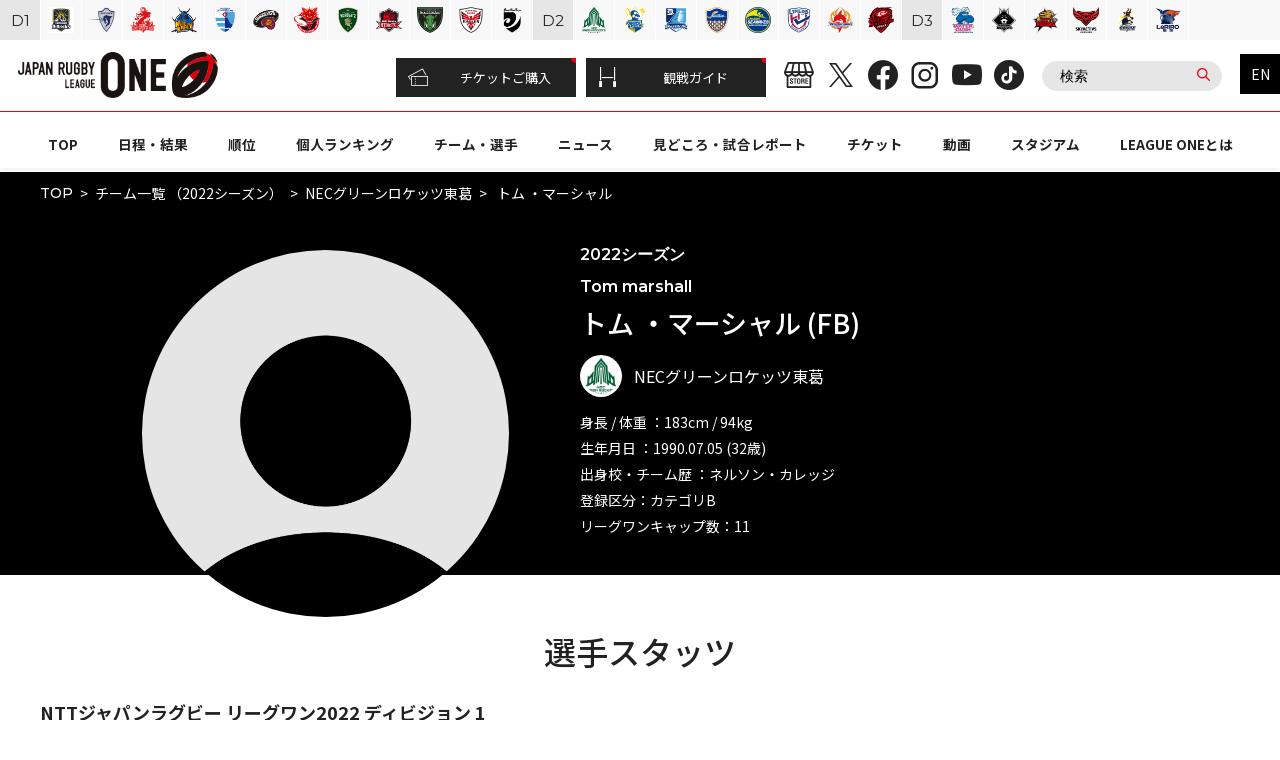

--- FILE ---
content_type: text/html; charset=UTF-8
request_url: https://league-one.jp/player/368899
body_size: 6954
content:
<!DOCTYPE html><html lang="ja"><head><meta charset="UTF-8"><meta http-equiv="content-language" content="ja"><meta http-equiv="X-UA-Compatible" content="IE=edge"><meta name="format-detection" content="telephone=no"><meta name="viewport" content="width=device-width, initial-scale=1.0"><title>トム ・マーシャル（2022） | 【公式】ジャパンラグビー リーグワン</title><meta name="description" content="JAPAN RUGBY LEAGUE ONE（リーグワン）公式サイトでは試合速報、ニュースリリース、日程結果、順位、チーム/選手情報などをご覧いただけます。"><meta name="keywords" content="ラグビー,RUGBY,リーグワン,LEAGUE ONE,リーグワン,トップリーグ,リーグワンチーム,リーグワン選手,リーグワン日程,リーグワン結果,リーグワン速報,リーグワン順位"><meta name="author" content="一般社団法人ジャパンラグビーリーグワン"><meta name="copyright" content="COPYRIGHT(c) JAPAN RUGBY LEAGUE ONE All RIGHTS RESERVED."><!-- ogp --><meta property="og:title" content="トム ・マーシャル（2022） | 【公式】ジャパンラグビー リーグワン"><meta property="og:type" content="website"><meta property="og:description" content="JAPAN RUGBY LEAGUE ONE（リーグワン）公式サイトでは試合速報、ニュースリリース、日程結果、順位、チーム/選手情報などをご覧いただけます。"><meta property="og:url" content="https://league-one.jp/player/368899"><meta property="og:image" content="https://league-one.s3.ap-northeast-1.amazonaws.com/image/site_info/16991_1200x630_68636b5fa7b86.png"><meta property="og:site_name" content="【公式】NTTジャパンラグビー リーグワン"><meta property="og:locale" content="ja_JP"><meta name="twitter:card" content="summary_large_image"><!-- favicon --><link rel="shortcut icon" href="/favicon.ico"><link rel="apple-touch-icon" size="180x180" href="/assets/img/apple-touch-icon.png"><link rel="icon" type="image/png" href="/assets/img/android-chrome-icon192.png"><!-- css --><link rel="stylesheet" href="/assets/css/style.css?v=1766457349"><!-- js --><script src="/assets/js/vendor.js?v=1766457349"></script><script defer src="/assets/js/main.js?v=1766457349"></script><!-- Google Tag Manager --><script>(function (w, d, s, l, i) { w[l] = w[l] || []; w[l].push({ 'gtm.start': new Date().getTime(), event: 'gtm.js' }); var f = d.getElementsByTagName(s)[0], j = d.createElement(s), dl = l != 'dataLayer' ? '&l=' + l : ''; j.async = true; j.src = 'https://www.googletagmanager.com/gtm.js?id=' + i + dl; f.parentNode.insertBefore(j, f); })(window, document, 'script', 'dataLayer', 'GTM-N2GHW3W');</script><!-- End Google Tag Manager --></head><body><!-- Google Tag Manager (noscript) --><noscript><iframe src="https://www.googletagmanager.com/ns.html?id=GTM-N2GHW3W" height="0" width="0" style="display:none;visibility:hidden"></iframe></noscript><!-- End Google Tag Manager (noscript) --><header class="l-header" role="banner"><div class="wrap"><h1 class="logo"><a href="/"><img src="/assets/img/common/logo-header-leagueone.png" alt="JAPAN RUGBY LEAGUE ONE"></a></h1><a href="https://ticketrugby.jp/" class="ticket" target="_blank"><i class="icon icon-ticket"></i>チケット</a><button type="button" class="btn-menu"><span class="bar1"></span><span class="bar2"></span><span class="bar3"></span></button></div><nav class="menu" role="navigation"><div class="guides"><ul><li><a href="https://ticketrugby.jp/" target="_blank"><i class="icon icon-ticket"></i>チケットご購入</a></li><li><a href="https://league-one.jp/content/beginners-guide/" ><i class="icon icon-stadium"></i>観戦ガイド</a></li></ul></div><div class="btns"><ul class="sns-btns"><li><a href="https://store.league-one.jp/s/rugby02/" target="_blank"><i class="icon icon-store"></i></a></li><li><a href="https://x.com/LeagueOne_JP" target="_blank"><i class="icon icon-sns-x"></i></a></li><li><a href="https://www.facebook.com/LEAGUEONE.JP/" target="_blank"><i class="icon icon-sns-fb"></i></a></li><li><a href="https://www.instagram.com/leagueone_official/" target="_blank"><i class="icon icon-sns-in"></i></a></li><li><a href="https://www.youtube.com/c/LeagueOneChannel" target="_blank"><i class="icon icon-sns-yt"></i></a></li><li><a href="https://www.tiktok.com/@leagueone_japanrugby" target="_blank"><i class="icon icon-sns-tik"></i></a></li></ul><form action="/fcontent/search/" method="get" class="c-search"><input type="text" name="q" value="" placeholder="検索"><button type="submit" class="icon icon-search"></button></form></div><a href="/en/" class="english">EN</a><ul class="gnav"><li class=""><a href="/" >TOP</a></li><li class=""><a href="/schedule/" >日程・結果</a></li><li class=""><a href="/standings/" >順位</a></li><li class=""><a href="/ranking/" >個人ランキング</a></li><li class=""><a href="/team/" >チーム・選手</a></li><li class=""><a href="/news/" >ニュース</a></li><li class=""><a href="/news/match/" >見どころ・試合レポート</a></li><li class=""><a href="https://league-one.jp/lp/how-to-buy-tickets/" >チケット</a></li><li class=""><a href="/video/" >動画</a></li><li class=""><a href="/content/stadium/" >スタジアム</a></li><li class=""><a href="/content/about/" >LEAGUE ONEとは</a></li></ul></nav></header><main class="l-main player detail" role="main"><div class="c-breadcrumb"><ul><li><a href="/">TOP</a></li><li><a href="/team/?year=2021">チーム一覧 （2022シーズン）</a></li><li><a href="/team/1">NECグリーンロケッツ東葛</a></li><li> トム ・マーシャル </li></ul></div><div class="player-kv"><div class="inner-content player-kv-inner"><div class="player-kv-img"><img src="https://league-one.s3.ap-northeast-1.amazonaws.com/image/site_info/1174_1417x2126_61c970a3750d4.png" alt=""></div><div class="player-kv-text"><p class="player-season">2022シーズン</p><p class="player-kv-engname">Tom marshall </p><h1 class="player-ttl"> トム ・マーシャル (FB) </h1><div class="player-kv-team"><img src="https://league-one.s3.ap-northeast-1.amazonaws.com/testing_image/team_info/79_200x200_61ad522b2ea18.png" alt=""> NECグリーンロケッツ東葛 </div><p class="player-kv-detail">身長 / 体重 ：183cm / 94kg<br> 生年月日 ：1990.07.05 (32歳) <br> 出身校・チーム歴 ：ネルソン・カレッジ <br> 登録区分：カテゴリB<br> リーグワンキャップ数：11<br><!--トップリーグキャップ数：3<br>--></p></div></div><!-- /.inner-content --></div><!-- /.video --><section class="player-stats"><div class="inner-content"><h2 class="player-subttl">選手スタッツ</h2><h3 class="player-stats-season">NTTジャパンラグビー リーグワン2022 ディビジョン 1　</h3><div class="player-stats-scroll"><table><tbody><tr><th>No.</th><th>開催日</th><th>対戦チーム</th><th>スコア</th><th>P</th><th>T</th><th>G</th><th>PG</th><th>DG</th><th>成功率</th></tr><tr><td><a href="/match/22492">第1節</a></td><td> 2022/01/08 </td><td><div class="player-stats-team"><a href="/team/6"><img src="https://league-one.s3.ap-northeast-1.amazonaws.com/testing_image/team_info/8_200x200_61a5e76689552.png" alt=""></a><a href="/team/6">横浜キヤノンイーグルス</a></div></td><td>12 -33 LOSE</td><td>0</td><td>0</td><td>0</td><td>0</td><td>0</td><td> - </td></tr><tr><td><a href="/match/22518">第5節</a></td><td> 2022/02/06 </td><td><div class="player-stats-team"><a href="/team/4"><img src="https://league-one.s3.ap-northeast-1.amazonaws.com/testing_image/team_info/6_200x200_61a5e74db4f05.png" alt=""></a><a href="/team/4">コベルコ神戸スティーラーズ</a></div></td><td>17 -48 LOSE</td><td>5</td><td>1</td><td>0</td><td>0</td><td>0</td><td> - </td></tr><tr><td><a href="/match/22528">第7節</a></td><td> 2022/02/26 </td><td><div class="player-stats-team"><a href="/team/8"><img src="https://league-one.s3.ap-northeast-1.amazonaws.com/testing_image/team_info/10_200x200_61a5e788ad99c.png" alt=""></a><a href="/team/8">静岡ブルーレヴズ</a></div></td><td>27 -34 LOSE</td><td>10</td><td>2</td><td>0</td><td>0</td><td>0</td><td> - </td></tr><tr><td><a href="/match/22538">第8節</a></td><td> 2022/03/06 </td><td><div class="player-stats-team"><a href="/team/12"><img src="https://league-one.s3.ap-northeast-1.amazonaws.com/testing_image/team_info/14_200x200_61a5e7e356f38.png" alt=""></a><a href="/team/12">ブラックラムズ東京</a></div></td><td>21 -18 LOSE</td><td>0</td><td>0</td><td>0</td><td>0</td><td>0</td><td> - </td></tr><tr><td><a href="/match/22548">第10節</a></td><td> 2022/03/19 </td><td><div class="player-stats-team"><a href="/team/7"><img src="https://league-one.s3.ap-northeast-1.amazonaws.com/testing_image/team_info/9_200x200_61a5e776d0195.png" alt=""></a><a href="/team/7">NTTドコモレッドハリケーンズ大阪</a></div></td><td>15 -10 LOSE</td><td>0</td><td>0</td><td>0</td><td>0</td><td>0</td><td> - </td></tr><tr><td><a href="/match/22552">第11節</a></td><td> 2022/03/27 </td><td><div class="player-stats-team"><a href="/team/11"><img src="https://league-one.s3.ap-northeast-1.amazonaws.com/testing_image/team_info/13_200x200_61a5e7d82db01.png" alt=""></a><a href="/team/11">トヨタヴェルブリッツ</a></div></td><td>10 -36 LOSE</td><td>0</td><td>0</td><td>0</td><td>0</td><td>0</td><td> - </td></tr><tr><td><a href="/match/22562">第12節</a></td><td> 2022/04/10 </td><td><div class="player-stats-team"><a href="/team/4"><img src="https://league-one.s3.ap-northeast-1.amazonaws.com/testing_image/team_info/6_200x200_61a5e74db4f05.png" alt=""></a><a href="/team/4">コベルコ神戸スティーラーズ</a></div></td><td>57 -28 LOSE</td><td>0</td><td>0</td><td>0</td><td>0</td><td>0</td><td> - </td></tr><tr><td><a href="/match/22567">第13節</a></td><td> 2022/04/17 </td><td><div class="player-stats-team"><a href="/team/3"><img src="https://league-one.s3.ap-northeast-1.amazonaws.com/testing_image/team_info/5_200x200_61a5e73d460d8.png" alt=""></a><a href="/team/3">クボタスピアーズ船橋・東京ベイ</a></div></td><td>41 -71 LOSE</td><td>0</td><td>0</td><td>0</td><td>0</td><td>0</td><td> - </td></tr><tr><td><a href="/match/22586">第16節</a></td><td> 2022/05/08 </td><td><div class="player-stats-team"><a href="/team/6"><img src="https://league-one.s3.ap-northeast-1.amazonaws.com/testing_image/team_info/8_200x200_61a5e76689552.png" alt=""></a><a href="/team/6">横浜キヤノンイーグルス</a></div></td><td>26 -14 LOSE</td><td>0</td><td>0</td><td>0</td><td>0</td><td>0</td><td> - </td></tr></tbody></table></div><div style="margin-top:40px"></div><h3 class="player-stats-season">NTTジャパンラグビー リーグワン2022 D1/D2 入替戦1</h3><div class="player-stats-scroll"><table><tbody><tr><th>No.</th><th>開催日</th><th>対戦チーム</th><th>スコア</th><th>P</th><th>T</th><th>G</th><th>PG</th><th>DG</th><th>成功率</th></tr><tr><td><a href="/match/22663">第1戦</a></td><td> 2022/05/20 </td><td><div class="player-stats-team"><a href="/team/17"><img src="https://league-one.s3.ap-northeast-1.amazonaws.com/testing_image/team_info/19_200x200_61a5e829cbe1b.png" alt=""></a><a href="/team/17">三重ホンダヒート</a></div></td><td>33 -10 WIN</td><td>0</td><td>0</td><td>0</td><td>0</td><td>0</td><td> - </td></tr><tr><td><a href="/match/22666">第2戦</a></td><td> 2022/05/27 </td><td><div class="player-stats-team"><a href="/team/17"><img src="https://league-one.s3.ap-northeast-1.amazonaws.com/testing_image/team_info/19_200x200_61a5e829cbe1b.png" alt=""></a><a href="/team/17">三重ホンダヒート</a></div></td><td>24 -22 LOSE</td><td>5</td><td>1</td><td>0</td><td>0</td><td>0</td><td> - </td></tr></tbody></table></div></div><!-- /.inner-content --></section></main><!--google custom search--><style> #___gcse_0 { width: 0; height: 0; } </style><script> (function () { var cx = 'cf1d753464f40a4a1'; var gcse = document.createElement('script'); gcse.type = 'text/javascript'; gcse.async = true; gcse.src = (document.location.protocol == 'https:' ? 'https:' : 'http:') + '//www.google.com/cse/cse.js?cx=' + cx; var s = document.getElementsByTagName('script')[0]; s.parentNode.insertBefore(gcse, s); })(); </script><gcse:searchresults-only></gcse:searchresults-only><!--//google custom search--><a href="#top" class="c-pagetop"><img src="/assets/img/common/btn-pagetop.png" alt="ページトップに戻る"></a><div class="l-teams"><h2 class="teams-ttl">Teams</h2><div class="lists-wrap"><div class="lists"><div class="division"><h2 class="ttl">D<span>IVISION&nbsp;</span>1</h2><ul class="conference-a"><li><a href="https://urayasu-d-rocks.com/" target="_blank"><img src="https://league-one.s3.ap-northeast-1.amazonaws.com/image/menu/3311_200x200_62e4326a516dd.jpg" alt="浦安D-Rocks" title="浦安D-Rocks" class="fr-fic fr-dii"></a></li><li><a href="https://www.kubota-spears.com/" target="_blank"><img src="https://league-one.s3.ap-northeast-1.amazonaws.com/testing_image/team_info/5_200x200_61a5e73d2fe9a.png" alt="クボタスピアーズ船橋・東京ベイ" title="クボタスピアーズ船橋・東京ベイ" class="fr-fic fr-dii"></a></li><li><a href="https://www.kobesteelers.com/" target="_blank"><img src="https://league-one.s3.ap-northeast-1.amazonaws.com/testing_image/team_info/6_200x200_61a5e74da146d.png" alt="コベルコ神戸スティーラーズ" title="コベルコ神戸スティーラーズ" class="fr-fic fr-dii"></a></li><li><a href="https://panasonic.co.jp/sports/wildknights/" target="_blank"><img src="https://league-one.s3.ap-northeast-1.amazonaws.com/image/team_info/3309_200x200_62df6d0cce7e7.png" alt="埼玉ワイルドナイツ" title="埼玉ワイルドナイツ" class="fr-fic fr-dii"></a></li><li><a href="https://www.shizuoka-bluerevs.com/" target="_blank"><img src="https://league-one.s3.ap-northeast-1.amazonaws.com/testing_image/team_info/10_200x200_61a5e7888e229.png" alt="静岡ブルーレヴズ" title="静岡ブルーレヴズ" class="fr-fic fr-dii"></a></li><li><a href="https://www.suntory.co.jp/culture-sports/sungoliath/" target="_blank"><img src="https://league-one.s3.ap-northeast-1.amazonaws.com/testing_image/team_info/11_200x200_61a5e799b8a58.png" alt="東京サンゴリアス" title="東京サンゴリアス" class="fr-fic fr-dii"></a></li><li><a href="https://www.bravelupus.com/" target="_blank"><img src="https://league-one.s3.ap-northeast-1.amazonaws.com/testing_image/team_info/12_200x200_61a5e7aec8aca.png" alt="東芝ブレイブルーパス東京" title="東芝ブレイブルーパス東京" class="fr-fic fr-dii"></a></li><li><a href="https://toyotatimes-sports.toyota/teams/verblitz/" target="_blank"><img src="https://league-one.s3.ap-northeast-1.amazonaws.com/testing_image/team_info/13_200x200_61a5e7d81568f.png" alt="トヨタヴェルブリッツ" title="トヨタヴェルブリッツ" class="fr-fic fr-dii"></a></li><li><a href="http://www.honda-heat.jp/" target="_blank"><img src="https://league-one.s3.ap-northeast-1.amazonaws.com/testing_image/team_info/19_200x200_61a5e829b23ed.png" alt="三重ホンダヒート" title="三重ホンダヒート" class="fr-fic fr-dii"></a></li><li><a href="https://www.mhi.com/jp/company/sports/dynaboars/" target="_blank"><img src="https://league-one.s3.ap-northeast-1.amazonaws.com/testing_image/team_info/20_200x200_61a5e838a8b8e.png" alt="三菱重工相模原ダイナボアーズ" title="三菱重工相模原ダイナボアーズ" class="fr-fic fr-dii"></a></li><li><a href="https://www.canon-eagles.jp/" target="_blank"><img src="https://league-one.s3.ap-northeast-1.amazonaws.com/testing_image/team_info/8_200x200_61a5e7666bc71.png" alt="横浜キヤノンイーグルス" title="横浜キヤノンイーグルス" class="fr-fic fr-dii"></a></li><li><a href="https://blackrams-tokyo.com/" target="_blank"><img src="https://league-one.s3.ap-northeast-1.amazonaws.com/image/menu/11126_200x200_66aa3ad9701ae.png" alt="リコーブラックラムズ東京" title="リコーブラックラムズ東京" class="fr-fic fr-dii"></a></li></ul></div><!-- /.division --><div class="division"><h2 class="ttl">D<span>IVISION&nbsp;</span>2</h2><ul><li><a href="https://green.necrockets.net/" target="_blank"><img src="https://league-one.s3.ap-northeast-1.amazonaws.com/testing_image/team_info/79_200x200_61ad522b19000.png" alt="グリーンロケッツ東葛" title="グリーンロケッツ東葛" class="fr-fic fr-dii"></a></li><li><a href="https://www.kyudenvoltex.com/" target="_blank"><img src="https://league-one.s3.ap-northeast-1.amazonaws.com/testing_image/team_info/21_200x200_61a5e87791a23.png" alt="九州電力キューデンヴォルテクス" title="九州電力キューデンヴォルテクス" class="fr-fic fr-dii"></a></li><li><a href="https://blue-sharks.jp/" target="_blank"><img src="https://league-one.s3.ap-northeast-1.amazonaws.com/image/menu/11125_200x200_66aa3ad797c0e.png" alt="清水建設江東ブルーシャークス" title="清水建設江東ブルーシャークス" class="fr-fic fr-dii"></a></li><li><a href="https://sports.toyota-shokki.co.jp/rugby/" target="_blank"><img src="https://league-one.s3.ap-northeast-1.amazonaws.com/image/team_info/1170_200x200_61c96ccf2304a.png" alt="豊田自動織機シャトルズ愛知" title="豊田自動織機シャトルズ愛知" class="fr-fic fr-dii"></a></li><li><a href="https://kamaishi-seawaves.com/" target="_blank"><img src="https://league-one.s3.ap-northeast-1.amazonaws.com/testing_image/team_info/15_200x200_61a5e7ef1e2c8.png" alt="日本製鉄釜石シーウェイブス" title="日本製鉄釜石シーウェイブス" class="fr-fic fr-dii"></a></li><li><a href="https://hanazono-liners.jp/" target="_blank"><img src="https://league-one.s3.ap-northeast-1.amazonaws.com/testing_image/team_info/16_200x200_61a5e7f956806.png" alt="花園近鉄ライナーズ" title="花園近鉄ライナーズ" class="fr-fic fr-dii"></a></li><li><a href="https://hino-reddolphins.com/" target="_blank"><img src="https://league-one.s3.ap-northeast-1.amazonaws.com/testing_image/team_info/17_200x200_61a5e8077b2a2.png" alt="日野レッドドルフィンズ" title="日野レッドドルフィンズ" class="fr-fic fr-dii"></a></li><li><a href="https://docomo-rugby.jp/" target="_blank"><img src="https://league-one.s3.ap-northeast-1.amazonaws.com/testing_image/team_info/9_200x200_61a5e776b4a4e.png" alt="レッドハリケーンズ大阪" title="レッドハリケーンズ大阪" class="fr-fic fr-dii"></a></li></ul></div><!-- /.division --><div class="division"><h2 class="ttl">D<span>IVISION&nbsp;</span>3</h2><ul><li><a href="https://www.kurita-watergush.jp/" target="_blank"><img src="https://league-one.s3.ap-northeast-1.amazonaws.com/testing_image/team_info/22_200x200_61a5e88530385.png" alt="クリタウォーターガッシュ昭島" title="クリタウォーターガッシュ昭島" class="fr-fic fr-dii"></a></li><li><a href="https://www.rugguts.secom.co.jp/" target="_blank"><img src="https://league-one.s3.ap-northeast-1.amazonaws.com/image/menu/11124_200x200_66a9d913f1f67.png" alt="狭山セコムラガッツ" title="狭山セコムラガッツ" class="fr-fic fr-dii"></a></li><li><a href="https://rrrfc.red/" target="_blank"><img src="https://league-one.s3.ap-northeast-1.amazonaws.com/testing_image/team_info/24_200x200_61a5e8aa5e2b2.png" alt="中国電力レッドレグリオンズ" title="中国電力レッドレグリオンズ" class="fr-fic fr-dii"></a></li><li><a href="https://www.skyactivs.com/" target="_blank"><img src="https://league-one.s3.ap-northeast-1.amazonaws.com/testing_image/team_info/18_200x200_61a5e81bbef95.png" alt="スカイアクティブズ広島" title="スカイアクティブズ広島" class="fr-fic fr-dii"></a></li><li><a href="https://www.yakult.co.jp/sports/rugby/" target="_blank"><img src="https://league-one.s3.ap-northeast-1.amazonaws.com/image/menu/11122_200x200_66a9d913563c3.png" alt="ヤクルトレビンズ戸田" title="ヤクルトレビンズ戸田" class="fr-fic fr-dii"></a></li><li><a href="https://leriro-fukuoka.com/" target="_blank"><img src="https://league-one.s3.ap-northeast-1.amazonaws.com/image/menu/11123_200x200_66a9d913a68b8.png" alt="ルリーロ福岡" title="ルリーロ福岡" class="fr-fic fr-dii"></a></li></ul></div><!-- /.division --></div></div><div class="nav"><button type="button" class="prev"><i class="icon icon-chevron-left"></i></button><button type="button" class="next"><i class="icon icon-chevron-right"></i></button></div></div><!-- /.l-teams --><a href="#top" class="c-pagetop"><img src="/assets/img/common/btn-pagetop.png" alt="ページトップに戻る"></a><footer class="l-footer" role="contentinfo"><ul class="sns-btns" id="sns-btns"><li><a href="https://store.league-one.jp/s/rugby02/" target="_blank"><i class="icon icon-store"></i><span>オンラインストア</span></a></li><li><a href="https://x.com/LeagueOne_JP" target="_blank"><i class="icon icon-sns-x"></i><span>X</span></a></li><li><a href="https://www.facebook.com/LEAGUEONE.JP/" target="_blank"><i class="icon icon-sns-fb"></i><span>Facebook</span></a></li><li><a href="https://www.instagram.com/leagueone_official/" target="_blank"><i class="icon icon-sns-in"></i><span>Instagram</span></a></li><li><a href="https://www.youtube.com/c/LeagueOneChannel" target="_blank"><i class="icon icon-sns-yt"></i><span>YouTube</span></a></li><li><a href="https://www.tiktok.com/@leagueone_japanrugby" target="_blank"><i class="icon icon-sns-tik"></i><span>Tiktok</span></a></li></ul><div class="sponsors" id="sponsors"><div class="inner-content"><div class="list"><h2 class="list-ttl">パートナー</h2><ul><li><h3 class="list-ttl-s">タイトルパートナー</h3><a href="https://group.ntt/jp/" target="_blank"><img src="https://league-one.s3.ap-northeast-1.amazonaws.com/file/sponsor/16987_68636b4b702ed.gz.svg" alt="NTT"></a></li><li><h3 class="list-ttl-s">プリンシパルパートナー</h3><a href="https://www.mufg.jp/" target="_blank"><img src="https://league-one.s3.ap-northeast-1.amazonaws.com/file/sponsor/17083_68e61bfc14e1b.gz.svg" alt="MUFG"></a></li><li style="width: 100%;height: 0;margin: 0;padding: 0;"></li><li><h3 class="list-ttl-s">オフィシャルパートナー</h3><a href="https://www.daiwa-grp.jp/?cid=ad_exl_rugby_2111" target="_blank"><img src="https://league-one.s3.ap-northeast-1.amazonaws.com/testing_file/sponsor/29_61a5ecb928485.gz.svg" alt="大和証券グループ"></a></li><li><a href="https://hitocom.co.jp/" target="_blank"><img src="https://league-one.s3.ap-northeast-1.amazonaws.com/testing_file/sponsor/30_61a5ecfc4dc7a.gz.svg" alt="ヒト・コミュニケーションズ"></a></li><li><a href="https://www.daiwahouse.co.jp/" target="_blank"><img src="https://league-one.s3.ap-northeast-1.amazonaws.com/file/sponsor/11403_676501437ae84.gz.svg" alt="大和ハウス"></a></li><li><a href="https://www.jsports.co.jp/" target="_blank"><img src="https://league-one.s3.ap-northeast-1.amazonaws.com/file/sponsor/17302_692e7118d1862.gz.svg" alt="ジェイ・スポーツ"></a></li><li><a href="https://www.dazn.com/" target="_blank"><img src="https://league-one.s3.ap-northeast-1.amazonaws.com/file/sponsor/17303_692e715c54637.gz.svg" alt="DAZN"></a></li></ul></div><div class="list"><h2 class="list-ttl">事業共創パートナー</h2><ul><li><a href="https://www.nttdocomo.co.jp/" target="_blank"><img src="https://league-one.s3.ap-northeast-1.amazonaws.com/file/sponsor/16988_68636b4c99a22.gz.svg" alt="NTTドコモ"></a></li><li><a href="https://www.ntt.com/" target="_blank"><img src="https://league-one.s3.ap-northeast-1.amazonaws.com/file/sponsor/16989_68636b4db8bc4.gz.svg" alt="NTTドコモビジネス"></a></li><li><a href="https://www.jsports.co.jp/" target="_blank"><img src="https://league-one.s3.ap-northeast-1.amazonaws.com/testing_file/sponsor/34_61a5f0da73bb5.gz.svg" alt="J SPORTS"></a></li><li><a href="https://www.nikkei.co.jp/nikkeiinfo/" target="_blank"><img src="https://league-one.s3.ap-northeast-1.amazonaws.com/file/sponsor/3308_62de9fdd0747a.gz.svg" alt="日本経済新聞社"></a></li><li><a href="https://corporate.pia.jp/" target="_blank"><img src="https://league-one.s3.ap-northeast-1.amazonaws.com/testing_file/sponsor/36_61a5f15ba3833.gz.svg" alt="ぴあ"></a></li><li><a href="https://www.aeonmall.com/" target="_blank"><img src="https://league-one.s3.ap-northeast-1.amazonaws.com/file/sponsor/7198_65695bc1d9fae.gz.svg" alt="AEON MALL"></a></li><li><a href="https://volz.co.jp/" target="_blank"><img src="https://league-one.s3.ap-northeast-1.amazonaws.com/file/sponsor/17304_692e7182ea1bf.gz.svg" alt="VOLZ"></a></li><li><a href="https://www.jingugaienmachidukuri.jp/sport/" target="_blank"><img src="https://league-one.s3.ap-northeast-1.amazonaws.com/image/sponsor/17307_640x213_692ed0beb8d3a.jpg" alt="神宮外苑地区まちづくり"></a></li></ul></div><div class="list"><h2 class="list-ttl">オフィシャルサービスパートナー</h2><ul><li><a href="https://www.sony.co.jp/" target="_blank"><img src="https://league-one.s3.ap-northeast-1.amazonaws.com/testing_file/sponsor/38_61a70d76c13a0.gz.svg" alt="SONY"></a></li></ul></div><div class="list"><h2 class="list-ttl">オフィシャルサプライヤー</h2><ul><li><a href="https://www.goldwin.co.jp/canterbury/" target="_blank"><img src="https://league-one.s3.ap-northeast-1.amazonaws.com/file/sponsor/11167_66fb4f7ea12aa.gz.svg" alt="canterbury"></a></li><li><a href="https://www.suzukirugby.com/gilbert-brand" target="_blank"><img src="https://league-one.s3.ap-northeast-1.amazonaws.com/testing_file/sponsor/40_61a70deb3aab1.gz.svg" alt="GILBERT"></a></li><li><a href="https://jp.weathernews.com/" target="_blank"><img src="https://league-one.s3.ap-northeast-1.amazonaws.com/file/sponsor/1533_61dd55cbba7f9.gz.svg" alt="ウェザーニューズ"></a></li><li><a href="https://ib-ss.co.jp/trib/" target="_blank"><img src="https://league-one.s3.ap-northeast-1.amazonaws.com/file/sponsor/7196_65602d8446eff.gz.svg" alt="TRIB"></a></li></ul></div><div class="list other"><ul><li><a href="https://www.rugby-japan.jp/" target="_blank"><img src="https://league-one.s3.ap-northeast-1.amazonaws.com/testing_image/sponsor/105_170x55_61bcaa1fc6e44.png" alt="日本ラグビーフットボール協会"></a></li><li><a href="https://japan-rugby-mktg.com/" target="_blank"><img src="https://league-one.s3.ap-northeast-1.amazonaws.com/image/sponsor/7070_170x55_64b8d4ae6c4e2.png" alt="ジャパンラグビーマーケティング"></a></li><li><a href="https://www.rugby.or.jp/" target="_blank"><img src="https://league-one.s3.ap-northeast-1.amazonaws.com/image/sponsor/11674_170x55_676a55c046f4a.png" alt="関東ラグビーフットボール協会"></a></li><li><a href="https://rugby-kansai.or.jp/" target="_blank"><img src="https://league-one.s3.ap-northeast-1.amazonaws.com/testing_image/sponsor/107_170x55_61bcaac4d87a2.png" alt="関西ラグビーフットボール協会"></a></li><li><a href="https://www.rugby-kyushu.jp/" target="_blank"><img src="https://league-one.s3.ap-northeast-1.amazonaws.com/testing_image/sponsor/108_170x55_61bcab2473097.png" alt="九州ラグビーフットボール協会"></a></li><li><a href="https://member.japanrugby-sakuraclub.jp/" target="_blank"><img src="https://league-one.s3.ap-northeast-1.amazonaws.com/image/sponsor/1307_170x55_61cb1b0e5ab14.png" alt="JAPAN RUGBY SAKURA CLUB"></a></li><li><a href="https://japanrugby-app.com/" target="_blank"><img src="https://league-one.s3.ap-northeast-1.amazonaws.com/image/sponsor/4790_170x56_63d8a9e086f10.jpg" alt="japanrugbyapp"></a></li><li><a href="https://japan-rugby-mktg.com/merchandising.html" target="_blank"><img src="https://league-one.s3.ap-northeast-1.amazonaws.com/image/sponsor/13283_340x110_67aefa45473d9.jpg" alt="商品化お問い合わせ窓口"></a></li><li><a href="https://www.toto-dream.com/" target="_blank"><img src="https://league-one.s3.ap-northeast-1.amazonaws.com/testing_image/sponsor/111_170x60_61bcac2095a93.png" alt="スポーツくじオフィシャルサイト"></a></li><li><a href="https://www.jpnsport.go.jp/sinko/josei/tabid/75/Default.aspx" target="_blank"><img src="https://league-one.s3.ap-northeast-1.amazonaws.com/testing_image/sponsor/112_170x56_61bcac931e417.png" alt="競技強化支援助成事業"></a></li><li><img src="https://league-one.s3.ap-northeast-1.amazonaws.com/image/sponsor/3340_170x57_6367014625e06.png" alt="スポーツ庁補助事業"></li></ul></div></div></div><!-- /.sponsors --><nav class="menu" role="navigation"><div class="inner-content"><a href="/" class="logo"><img src="/assets/img/common/logo-footer-leagueone.png" alt="JAPAN RUGBY LEAGUE ONE"></a><div class="links"><ul class="gnav"><li><a href="/" >TOP</a></li><li><a href="/schedule/" >日程・結果</a></li><li><a href="/standings/" >順位</a></li><li><a href="/ranking/" >個人ランキング</a></li><li><a href="/team/" >チーム・選手</a></li><li><a href="/news/" >ニュース</a></li><li><a href="/news/match/" >見どころ・試合レポート</a></li><li><a href="https://league-one.jp/lp/how-to-buy-tickets/" >チケット</a></li><li><a href="/video/" >動画</a></li><li><a href="/content/stadium/" >スタジアム</a></li><li><a href="/content/about/" >LEAGUE ONEとは</a></li></ul><ul class="guides"><li><a href="/fcontent/privacy-policy/" >プライバシーポリシー</a></li><li><a href="/fcontent/terms-of-service/" >利用規約</a></li><li><a href="/content/organization/#navidial" >お問い合わせ</a></li></ul><div class="wrap"><form action="/fcontent/search/" method="get" class="c-search"><input type="text" name="q" value="" placeholder="検索"><button type="submit" class="icon icon-search"></button></form><ul class="sns-btns2 only-pc"><li><a href="https://store.league-one.jp/s/rugby02/" target="_blank"><i class="icon icon-store"></i></a></li><li><a href="https://x.com/LeagueOne_JP" target="_blank"><i class="icon icon-sns-x"></i></a></li><li><a href="https://www.facebook.com/LEAGUEONE.JP/" target="_blank"><i class="icon icon-sns-fb"></i></a></li><li><a href="https://www.instagram.com/leagueone_official/" target="_blank"><i class="icon icon-sns-in"></i></a></li><li><a href="https://www.youtube.com/c/LeagueOneChannel" target="_blank"><i class="icon icon-sns-yt"></i></a></li><li><a href="https://www.tiktok.com/@leagueone_japanrugby" target="_blank"><i class="icon icon-sns-tik"></i></a></li></ul></div></div><!-- /.links --></div><!-- /.inner-content --></nav><p class="copyright">Copyright &copy;JAPAN RUGBY LEAGUE ONE. All rights reserved.</p></footer><script src="/assets/js/jquery-3.6.0.min.js?v=1766457349"></script><script src="/assets/js/platform.js" charset="UTF-8"></script></body></html>

--- FILE ---
content_type: text/css
request_url: https://league-one.jp/assets/css/style.css?v=1766457349
body_size: 28850
content:
@charset "UTF-8";
@import url("https://fonts.googleapis.com/css2?family=Montserrat:wght@300;400;500;600;700&family=Noto+Sans+JP:wght@400;500;700&display=swap");
@use "sass:math";
/**
 * Eric Meyer's Reset CSS v2.0 (http://meyerweb.com/eric/tools/css/reset/)
 * http://cssreset.com
 */
html, body, div, span, applet, object, iframe,
h1, h2, h3, h4, h5, h6, p, blockquote, pre,
a, abbr, acronym, address, big, cite, code,
del, dfn, em, img, ins, kbd, q, s, samp,
small, strike, strong, sub, sup, tt, var,
b, u, i, center,
dl, dt, dd, ol, ul, li,
fieldset, form, label, legend,
table, caption, tbody, tfoot, thead, tr, th, td,
article, aside, canvas, details, embed,
figure, figcaption, footer, header, hgroup,
menu, nav, output, ruby, section, summary,
time, mark, audio, video {
  margin: 0;
  padding: 0;
  border: 0;
  font-size: 100%;
  font: inherit;
  vertical-align: baseline;
}

/* HTML5 display-role reset for older browsers */
article, aside, details, figcaption, figure,
footer, header, hgroup, menu, nav, section {
  display: block;
}

body {
  line-height: 1;
}

ol, ul {
  list-style: none;
}

blockquote, q {
  quotes: none;
}

blockquote:before, blockquote:after,
q:before, q:after {
  content: '';
  content: none;
}

table {
  border-collapse: collapse;
  border-spacing: 0;
}

@font-face {
  font-family: "icon";
  src: url("../fonts/icon.eot?v=4");
  src: url("../fonts/icon.eot?v=4#iefix") format("eot"), url("../fonts/icon.woff2?v=4") format("woff2"), url("../fonts/icon.woff?v=4") format("woff"), url("../fonts/icon.ttf?v=4") format("truetype"), url("../fonts/icon.svg?v=4#icon") format("svg");
  font-weight: normal;
  font-style: normal;
}

.icon::before {
  display: inline-block;
  font-family: "icon";
  font-style: normal;
  font-weight: normal;
  line-height: 1;
  -webkit-font-smoothing: antialiased;
  -moz-osx-font-smoothing: grayscale;
}

.icon-lg {
  font-size: 1.3333333333333333em;
  line-height: 0.75em;
  vertical-align: -15%;
}

.icon-2x {
  font-size: 2em;
}

.icon-3x {
  font-size: 3em;
}

.icon-4x {
  font-size: 4em;
}

.icon-5x {
  font-size: 5em;
}

.icon-fw {
  width: 1.2857142857142858em;
  text-align: center;
}

.icon-chevron-down::before {
  content: "\EA01";
}

.icon-chevron-left::before {
  content: "\EA02";
}

.icon-chevron-right::before {
  content: "\EA03";
}

.icon-chevron-up::before {
  content: "\EA04";
}

.icon-external-link::before {
  content: "\EA05";
}

.icon-file-pdf::before {
  content: "\EA06";
}

.icon-minus-circle::before {
  content: "\EA07";
}

.icon-plus-circle::before {
  content: "\EA08";
}

.icon-search::before {
  content: "\EA09";
}

.icon-sns-fb-round::before {
  content: "\EA0A";
}

.icon-sns-fb::before {
  content: "\EA0B";
}

.icon-sns-in::before {
  content: "\EA0C";
}

.icon-sns-tik::before {
  content: "\EA0D";
}

.icon-sns-tw-round::before {
  content: "\EA0E";
}

.icon-sns-tw::before {
  content: "\EA0F";
}

.icon-sns-x::before {
  content: "\EA10";
}

.icon-sns-yt-round::before {
  content: "\EA11";
}

.icon-sns-yt::before {
  content: "\EA12";
}

.icon-stadium::before {
  content: "\EA13";
}

.icon-store::before {
  content: "\EA14";
}

.icon-ticket::before {
  content: "\EA15";
}

@font-face {
  font-family: 'swiper-icons';
  src: url("data:application/font-woff;charset=utf-8;base64, [base64]//wADZ2x5ZgAAAywAAADMAAAD2MHtryVoZWFkAAABbAAAADAAAAA2E2+eoWhoZWEAAAGcAAAAHwAAACQC9gDzaG10eAAAAigAAAAZAAAArgJkABFsb2NhAAAC0AAAAFoAAABaFQAUGG1heHAAAAG8AAAAHwAAACAAcABAbmFtZQAAA/gAAAE5AAACXvFdBwlwb3N0AAAFNAAAAGIAAACE5s74hXjaY2BkYGAAYpf5Hu/j+W2+MnAzMYDAzaX6QjD6/4//Bxj5GA8AuRwMYGkAPywL13jaY2BkYGA88P8Agx4j+/8fQDYfA1AEBWgDAIB2BOoAeNpjYGRgYNBh4GdgYgABEMnIABJzYNADCQAACWgAsQB42mNgYfzCOIGBlYGB0YcxjYGBwR1Kf2WQZGhhYGBiYGVmgAFGBiQQkOaawtDAoMBQxXjg/wEGPcYDDA4wNUA2CCgwsAAAO4EL6gAAeNpj2M0gyAACqxgGNWBkZ2D4/wMA+xkDdgAAAHjaY2BgYGaAYBkGRgYQiAHyGMF8FgYHIM3DwMHABGQrMOgyWDLEM1T9/w8UBfEMgLzE////P/5//f/V/xv+r4eaAAeMbAxwIUYmIMHEgKYAYjUcsDAwsLKxc3BycfPw8jEQA/[base64]/uznmfPFBNODM2K7MTQ45YEAZqGP81AmGGcF3iPqOop0r1SPTaTbVkfUe4HXj97wYE+yNwWYxwWu4v1ugWHgo3S1XdZEVqWM7ET0cfnLGxWfkgR42o2PvWrDMBSFj/IHLaF0zKjRgdiVMwScNRAoWUoH78Y2icB/yIY09An6AH2Bdu/UB+yxopYshQiEvnvu0dURgDt8QeC8PDw7Fpji3fEA4z/PEJ6YOB5hKh4dj3EvXhxPqH/SKUY3rJ7srZ4FZnh1PMAtPhwP6fl2PMJMPDgeQ4rY8YT6Gzao0eAEA409DuggmTnFnOcSCiEiLMgxCiTI6Cq5DZUd3Qmp10vO0LaLTd2cjN4fOumlc7lUYbSQcZFkutRG7g6JKZKy0RmdLY680CDnEJ+UMkpFFe1RN7nxdVpXrC4aTtnaurOnYercZg2YVmLN/d/gczfEimrE/fs/bOuq29Zmn8tloORaXgZgGa78yO9/cnXm2BpaGvq25Dv9S4E9+5SIc9PqupJKhYFSSl47+Qcr1mYNAAAAeNptw0cKwkAAAMDZJA8Q7OUJvkLsPfZ6zFVERPy8qHh2YER+3i/BP83vIBLLySsoKimrqKqpa2hp6+jq6RsYGhmbmJqZSy0sraxtbO3sHRydnEMU4uR6yx7JJXveP7WrDycAAAAAAAH//wACeNpjYGRgYOABYhkgZgJCZgZNBkYGLQZtIJsFLMYAAAw3ALgAeNolizEKgDAQBCchRbC2sFER0YD6qVQiBCv/H9ezGI6Z5XBAw8CBK/m5iQQVauVbXLnOrMZv2oLdKFa8Pjuru2hJzGabmOSLzNMzvutpB3N42mNgZGBg4GKQYzBhYMxJLMlj4GBgAYow/P/PAJJhLM6sSoWKfWCAAwDAjgbRAAB42mNgYGBkAIIbCZo5IPrmUn0hGA0AO8EFTQAA") format("woff");
  font-weight: 400;
  font-style: normal;
}

:root {
  --swiper-theme-color: #007aff;
}

.swiper-container {
  margin-left: auto;
  margin-right: auto;
  position: relative;
  overflow: hidden;
  list-style: none;
  padding: 0;
  /* Fix of Webkit flickering */
  z-index: 1;
}

.swiper-container-vertical > .swiper-wrapper {
  flex-direction: column;
}

.swiper-wrapper {
  position: relative;
  width: 100%;
  height: 100%;
  z-index: 1;
  display: flex;
  transition-property: transform;
  box-sizing: content-box;
}

.swiper-container-android .swiper-slide,
.swiper-wrapper {
  transform: translate3d(0px, 0, 0);
}

.swiper-container-multirow > .swiper-wrapper {
  flex-wrap: wrap;
}

.swiper-container-multirow-column > .swiper-wrapper {
  flex-wrap: wrap;
  flex-direction: column;
}

.swiper-container-free-mode > .swiper-wrapper {
  transition-timing-function: ease-out;
  margin: 0 auto;
}

.swiper-slide {
  flex-shrink: 0;
  width: 100%;
  height: 100%;
  position: relative;
  transition-property: transform;
}

.swiper-slide-invisible-blank {
  visibility: hidden;
}

/* Auto Height */
.swiper-container-autoheight, .swiper-container-autoheight .swiper-slide {
  height: auto;
}

.swiper-container-autoheight .swiper-wrapper {
  align-items: flex-start;
  transition-property: transform, height;
}

/* 3D Effects */
.swiper-container-3d {
  perspective: 1200px;
}

.swiper-container-3d .swiper-wrapper, .swiper-container-3d .swiper-slide, .swiper-container-3d .swiper-slide-shadow-left, .swiper-container-3d .swiper-slide-shadow-right, .swiper-container-3d .swiper-slide-shadow-top, .swiper-container-3d .swiper-slide-shadow-bottom, .swiper-container-3d .swiper-cube-shadow {
  transform-style: preserve-3d;
}

.swiper-container-3d .swiper-slide-shadow-left, .swiper-container-3d .swiper-slide-shadow-right, .swiper-container-3d .swiper-slide-shadow-top, .swiper-container-3d .swiper-slide-shadow-bottom {
  position: absolute;
  left: 0;
  top: 0;
  width: 100%;
  height: 100%;
  pointer-events: none;
  z-index: 10;
}

.swiper-container-3d .swiper-slide-shadow-left {
  background-image: linear-gradient(to left, rgba(0, 0, 0, 0.5), rgba(0, 0, 0, 0));
}

.swiper-container-3d .swiper-slide-shadow-right {
  background-image: linear-gradient(to right, rgba(0, 0, 0, 0.5), rgba(0, 0, 0, 0));
}

.swiper-container-3d .swiper-slide-shadow-top {
  background-image: linear-gradient(to top, rgba(0, 0, 0, 0.5), rgba(0, 0, 0, 0));
}

.swiper-container-3d .swiper-slide-shadow-bottom {
  background-image: linear-gradient(to bottom, rgba(0, 0, 0, 0.5), rgba(0, 0, 0, 0));
}

/* CSS Mode */
.swiper-container-css-mode > .swiper-wrapper {
  overflow: auto;
  scrollbar-width: none;
  /* For Firefox */
  -ms-overflow-style: none;
  /* For Internet Explorer and Edge */
}

.swiper-container-css-mode > .swiper-wrapper::-webkit-scrollbar {
  display: none;
}

.swiper-container-css-mode > .swiper-wrapper > .swiper-slide {
  scroll-snap-align: start start;
}

.swiper-container-horizontal.swiper-container-css-mode > .swiper-wrapper {
  -ms-scroll-snap-type: x mandatory;
      scroll-snap-type: x mandatory;
}

.swiper-container-vertical.swiper-container-css-mode > .swiper-wrapper {
  -ms-scroll-snap-type: y mandatory;
      scroll-snap-type: y mandatory;
}

*,
*::before,
*::after {
  box-sizing: border-box;
}

body {
  position: relative;
  font-size: 1em;
  line-height: 1;
  font-family: 'Noto Sans JP', sans-serif;
  font-weight: 400;
  -webkit-font-smoothing: antialiased;
  -moz-osx-font-smoothing: grayscale;
  word-wrap: break-word;
  overflow-wrap: break-word;
  color: #222;
  -webkit-text-size-adjust: 100%;
}

.ta-l {
  text-align: left;
}

.ta-r {
  text-align: right;
}

.ta-c {
  text-align: center;
}

img {
  max-width: 100%;
}

a {
  color: #222;
  text-decoration: underline;
}

.inner-content, .c-breadcrumb ul, .c-tabs-2 ul, .c-tabs-3 ul, .l-main.home .games .swiper-container {
  margin: 0 auto;
}

.l-footer {
  color: #fff;
}

.l-footer .sns-btns {
  display: flex;
  align-items: center;
  justify-content: center;
  background: #000;
}

.l-footer .sns-btns a {
  color: #fff;
  text-decoration: none;
}

.l-footer .sns-btns .icon {
  line-height: 0;
}

.l-footer .sponsors {
  background: #222;
}

.l-footer .sponsors .ttl {
  font-weight: 700;
  text-align: center;
}

.l-footer .sponsors .list {
  overflow: hidden;
}

.l-footer .sponsors .list .list-ttl {
  position: relative;
  font-weight: 700;
  padding-left: 1.5em;
  line-height: 1.5;
}

.l-footer .sponsors .list .list-ttl::before {
  content: '';
  display: block;
  position: absolute;
  top: 50%;
  left: 0;
  transform: translateY(-50%);
  width: 1em;
  height: 2px;
  background: #e60012;
}

.l-footer .sponsors .list .list-ttl-s {
  font-weight: 700;
  line-height: 1.4;
}

.l-footer .sponsors .list ul {
  display: flex;
  align-items: stretch;
  flex-wrap: wrap;
}

.l-footer .sponsors .list ul li {
  display: flex;
  flex-direction: column;
  justify-content: flex-end;
}

.l-footer .sponsors .list ul a {
  display: block;
  line-height: 0;
}

.l-footer .sponsors .list ul a img {
  width: 100%;
  max-width: none;
  height: auto;
}

.l-footer .menu {
  background: #000;
}

.l-footer .menu a {
  color: #fff;
  text-decoration: none;
}

.l-footer .menu .logo {
  display: block;
}

.l-footer .copyright {
  text-align: center;
  background: #000;
  border-top: 1px solid #222;
  font-family: 'Montserrat', sans-serif;
  font-weight: 500;
}

.l-header {
  position: fixed;
  top: 0;
  left: 0;
  z-index: 100;
  width: 100%;
  max-height: 100%;
  overflow: auto;
  box-shadow: 0 3px 6px rgba(0, 0, 0, 0.05);
}

.l-header .wrap {
  display: flex;
  align-items: center;
  background: #fff;
}

.l-header .logo {
  display: block;
}

.l-header .logo a {
  display: block;
}

.l-header .ticket {
  position: relative;
  display: block;
  margin-left: auto;
  overflow: hidden;
  background: #222;
  color: #fff;
  text-decoration: none;
  text-align: center;
}

.l-header .ticket::after {
  content: '';
  display: block;
  position: absolute;
  background: #e60012;
  border-radius: 50%;
}

.l-header .ticket .icon {
  position: absolute;
  top: 50%;
  transform: translateY(-50%);
}

.l-header .btn-menu {
  outline: none;
  border: none;
  background: transparent;
  padding: 0;
  position: relative;
}

.l-header .btn-menu span {
  position: absolute;
  top: 50%;
  left: 50%;
  width: 100%;
  height: 2px;
  margin-top: -1px;
  margin-left: -50%;
  background: #e60012;
  transition: all .5s;
}

.l-header .btn-menu span.bar1 {
  transform: translateY(-500%);
}

.l-header .btn-menu span.bar3 {
  transform: translateY(500%);
}

.l-header .btn-menu span.bar2 {
  background: transparent;
}

.l-header .btn-menu span.bar2:before, .l-header .btn-menu span.bar2::after {
  content: '';
  display: block;
  position: absolute;
  top: 0;
  left: 0;
  width: 100%;
  height: 100%;
  background: #e60012;
  transition: all .5s;
}

.l-header .guides a {
  position: relative;
  display: block;
  overflow: hidden;
  background: #222;
  color: #fff;
  text-decoration: none;
  text-align: center;
}

.l-header .guides a::after {
  content: '';
  display: block;
  position: absolute;
  background: #e60012;
  border-radius: 50%;
}

.l-header .guides a .icon {
  position: absolute;
  top: 50%;
  transform: translateY(-50%);
}

.l-header .btns {
  position: absolute;
}

.l-header .sns-btns {
  display: flex;
  align-items: center;
  justify-content: center;
}

.l-header .english {
  position: absolute;
  display: flex;
  align-items: center;
  justify-content: center;
  background: #000;
  color: #fff;
  text-decoration: none;
}

.l-header .gnav {
  display: flex;
  align-items: center;
  justify-content: center;
  line-height: 1.5;
  background: #fff;
}


.l-header .gnav a {
  text-decoration: none;
}

.is-menu-open .l-header .btn-menu span.bar1, .is-menu-open .l-header .btn-menu span.bar3 {
  opacity: 0;
  transform: scale(0.4);
}

.is-menu-open .l-header .btn-menu span.bar2::before {
  transform: rotate(45deg);
}

.is-menu-open .l-header .btn-menu span.bar2::after {
  transform: rotate(-45deg);
}

.l-wrap2 {
  margin: 0 auto;
}

.c-accordion > .ttl-wrap {
  position: relative;
  border-left: 5px solid #e60012;
  border-bottom: 1px solid #e6e6e6;
  cursor: pointer;
}

.c-accordion > .ttl-wrap::after {
  position: absolute;
  top: 50%;
  right: 0;
  transform: translateY(-50%);
  content: "";
  font-family: 'icon';
  font-style: normal;
  font-weight: normal;
  -webkit-font-smoothing: antialiased;
  -moz-osx-font-smoothing: grayscale;
  color: #e60012;
}

.c-accordion > .ttl-wrap .ttl {
  line-height: 1.5;
}

.c-accordion > .ttl-wrap .ttl em, .c-accordion > .ttl-wrap .ttl span {
  display: inline-block;
  font-style: normal;
  font-weight: 500;
}

.c-accordion.is-open > .ttl-wrap::after {
  content: "";
  font-family: 'icon';
  font-style: normal;
  font-weight: normal;
  -webkit-font-smoothing: antialiased;
  -moz-osx-font-smoothing: grayscale;
}

.c-archives {
  overflow: hidden;
}

.c-archives ul {
  display: flex;
  align-items: stretch;
  flex-wrap: wrap;
}

.c-archives a {
  display: flex;
  flex-direction: column;
  text-decoration: none;
}

.c-archives a figure {
  width: 100%;
}

.c-archives a figure img {
  width: 100%;
  max-width: none;
  height: auto;
}

.c-archives a .txt {
  font-weight: 500;
  line-height: 1.5;
}

.c-archives a .info {
  display: flex;
  justify-content: space-between;
}

.c-archives a .info .count {
  font-family: 'Montserrat', sans-serif;
  font-weight: 600;
}

.c-archives a .info .count strong {
  font-weight: 600;
  font-size: 1.142857em;
}

.c-archives a .info .date {
  margin: 0 0 0 auto;
  font-family: 'Montserrat', sans-serif;
  font-weight: 500;
}

.c-breadcrumb {
  background: #000;
  color: #fff;
  line-height: 1.4;
}

.c-breadcrumb ul {
  display: flex;
  align-items: center;
  overflow: hidden;
}

.c-breadcrumb li {
  white-space: nowrap;
}

.c-breadcrumb li:first-child {
  font-family: 'Montserrat', sans-serif;
  font-weight: 500;
}

.c-breadcrumb li + li::before {
  display: inline-block;
  content: '\003e';
  margin: 0 .5em;
}

.c-breadcrumb a {
  color: #fff;
  text-decoration: none;
}

.c-btn {
  position: relative;
  display: inline-block;
  border: 1px solid #e6e6e6;
  text-decoration: none;
  text-align: center;
  line-height: 1.2;
  background: #fff;
}

.c-btn::after {
  content: '';
  display: block;
  height: 1px;
  position: absolute;
  top: 50%;
  right: 0;
  transform: translateY(-50%);
  background: #e60012;
}

.c-btn.back::after {
  content: none;
}

.c-btn.back::before {
  content: "";
  font-family: 'icon';
  font-style: normal;
  font-weight: normal;
  -webkit-font-smoothing: antialiased;
  -moz-osx-font-smoothing: grayscale;
  color: #e60012;
  position: absolute;
  top: 50%;
  left: 0;
  transform: translateY(-50%);
}

.c-btn.next::after {
  content: none;
}

.c-btn.next::before {
  content: "";
  font-family: 'icon';
  font-style: normal;
  font-weight: normal;
  -webkit-font-smoothing: antialiased;
  -moz-osx-font-smoothing: grayscale;
  color: #e60012;
  position: absolute;
  top: 50%;
  transform: translateY(-50%);
}

.c-btn-box {
  position: relative;
  display: inline-block;
  text-decoration: none;
  text-align: center;
  line-height: 1.2;
  color: #fff;
  background: #e60012;
  border-radius: 6px;
  font-weight: 500;
}

.c-datettl figure {
  display: block;
}

.c-datettl figure img {
  width: 100%;
  max-width: none;
  height: auto;
}

.c-datettl .ttl .date, .c-datettl .ttl .txt {
  display: block;
  font-style: normal;
}

.c-datettl .ttl .date {
  font-family: 'Montserrat', sans-serif;
  font-weight: 400;
  line-height: 1;
}

.c-datettl .ttl .txt {
  font-weight: 700;
  line-height: 1.35;
}

.c-datettl .sns ul {
  display: flex;
}

.c-datettl .sns ul .fb a {
  color: #3b5998;
}

.c-datettl .sns ul .tw a {
  color: #000;
}

.c-divisions {
  display: flex;
}

.c-divisions li {
  text-align: center;
}

.c-divisions a {
  position: relative;
  display: block;
  text-decoration: none;
  border-bottom: 2px solid #585858;
  font-family: 'Montserrat', sans-serif;
  font-weight: 600;
}

.c-divisions a::after {
  content: "";
  font-family: 'icon';
  font-style: normal;
  font-weight: normal;
  -webkit-font-smoothing: antialiased;
  -moz-osx-font-smoothing: grayscale;
  position: absolute;
  bottom: 0;
  left: 50%;
  transform: translateX(-50%);
}

.c-keywords {
  overflow: hidden;
}

.c-keywords ul {
  display: flex;
  flex-wrap: wrap;
  line-height: 1.4;
}

.c-keywords a, .c-keywords span {
  display: inline-block;
  text-decoration: none;
  background: #e60012;
  border: 1px solid #e60012;
  color: #fff;
  border-radius: 6px;
  font-weight: 500;
  line-height: 1.4;
}

.c-keywords a.tag, .c-keywords span.tag {
  border: 1.4px solid #585858;
  color: #222;
  background: #fff;
}

.c-matchinfo {
  position: relative;
  background: #000;
  color: #fff;
}

.c-matchinfo a {
  color: #fff;
  text-decoration: none;
}

.c-matchinfo .bg {
  position: absolute;
  top: 0;
  left: 0;
  width: 100%;
  height: 100%;
  overflow: hidden;
}

.c-matchinfo .bg img {
  position: absolute;
  top: 50%;
  left: 50%;
  transform: translate(-50%, -50%);
  min-width: 100%;
  min-height: 100%;
  max-width: none;
}

.c-matchinfo .inner-content, .c-matchinfo .c-breadcrumb ul, .c-breadcrumb .c-matchinfo ul, .c-matchinfo .c-tabs-2 ul, .c-tabs-2 .c-matchinfo ul, .c-matchinfo .c-tabs-3 ul, .c-tabs-3 .c-matchinfo ul, .c-matchinfo .l-main.home .games .swiper-container, .l-main.home .games .c-matchinfo .swiper-container {
  position: relative;
}

.c-matchinfo .ttl {
  line-height: 1.4;
  font-weight: 500;
  text-align: center;
}

.c-matchinfo .info {
  line-height: 1.5;
  font-weight: 500;
  text-align: center;
}

.c-matchinfo .game {
  position: relative;
}

.c-matchinfo .game .state {
  position: relative;
  z-index: 2;
  border: 1px solid #585858;
  text-align: center;
}

.c-matchinfo .game .state.during {
  border: none;
  background: #e60012;
}

.c-matchinfo .game .teams {
  position: absolute;
  top: 0;
  left: 0;
  z-index: 1;
  display: flex;
  align-items: center;
  justify-content: space-between;
  width: 100%;
}

.c-matchinfo .game .teams li {
  text-align: center;
}

.c-matchinfo .game .teams li .emblem {
  max-width: 100%;
  background: #fff;
  border-radius: 50%;
  padding: 15%;
  display: flex;
  align-items: center;
}

.c-matchinfo .game .teams li .emblem img {
  width: 100%;
  max-width: none;
  height: auto;
}

.c-matchinfo .game .teams li .emblem img {
  display: block;
}

.c-matchinfo .game .teams li .name {
  line-height: 1.4;
  font-weight: 500;
}

.c-matchinfo .game .teams li .homeaway {
  margin: 0;
  line-height: 1;
  font-family: 'Montserrat', sans-serif;
  font-weight: 400;
}

.c-matchinfo .game .scores {
  position: relative;
  z-index: 3;
}

.c-matchinfo .game .scores .total p {
  line-height: 1;
  font-family: 'Montserrat', sans-serif;
  font-weight: 700;
}

.c-matchinfo .game .scores .detail {
  border-collapse: collapse;
  border-spacing: 0;
  empty-cells: show;
}

.c-matchinfo .game .scores .detail td {
  width: 35%;
  font-family: 'Montserrat', sans-serif;
  font-weight: 600;
  text-align: center;
}

.c-matchinfo .game .scores .detail th {
  width: 30%;
}

.c-matchinfo .game .scores .detail tr + tr td, .c-matchinfo .game .scores .detail tr + tr th {
  border-top: 1px solid #585858;
}

.c-matchinfo .game .before {
  position: relative;
  z-index: 4;
}

.c-matchinfo .game .before .vs {
  line-height: 1;
  font-family: 'Montserrat', sans-serif;
  font-weight: 700;
  text-align: center;
}

.c-matchinfo .game .broadcast {
  position: relative;
  z-index: 5;
  font-weight: 500;
}

.c-matchinfo .game .broadcast dd ul {
  display: flex;
  flex-wrap: wrap;
  justify-content: center;
}

.c-matchinfo .game .broadcast dd ul li {
  margin: .25em .5em;
}

.c-matchinfo .result {
  width: 100%;
  table-layout: fixed;
}

.c-matchinfo .result thead th {
  background: rgba(255, 255, 255, 0.2);
  font-family: 'Montserrat', sans-serif;
  font-weight: 600;
}

.c-matchinfo .result tbody td {
  text-align: center;
  font-family: 'Montserrat', sans-serif;
  font-weight: 600;
}

.c-matchinfo .result tbody tr + tr td, .c-matchinfo .result tbody tr + tr th {
  border-top: 1px solid #585858;
}

.c-menu {
  display: flex;
  flex-wrap: wrap;
}

.c-menu li a {
  display: block;
  text-align: center;
  text-decoration: none;
  background: #e6e6e6;
  color: #000;
  line-height: 1.5;
  font-weight: 500;
}

.c-menu li.is-active a {
  color: #fff;
  background: #e60012;
}

.c-pagetop {
  position: fixed;
  z-index: 102;
  right: 12px;
  bottom: 24px;
  line-height: 0;
  visibility: hidden;
  opacity: 0;
  transition-property: visibility, opacity;
  transition-duration: .36s;
  transition-timing-function: cubic-bezier(0.25, 0.46, 0.45, 0.94);
}

.is-scroll .c-pagetop {
  visibility: visible;
  opacity: 1;
}

.c-pagettl .ttl {
  display: flex;
  align-items: center;
  justify-content: center;
  color: #000;
  line-height: 1.5;
  font-weight: 700;
}

.c-pagettl .ttl span {
  position: relative;
  z-index: 1;
}

.c-pagettl .ttl span::after {
  content: '';
  position: absolute;
  top: 0;
  right: 0;
  z-index: -1;
  display: block;
  border-radius: 50%;
  background: #e60012;
}

.c-pagination {
  display: flex;
  align-items: center;
  justify-content: center;
}

.c-pagination li {
  font-family: 'Montserrat', sans-serif;
  font-weight: 500;
}

.c-pagination li a {
  display: flex;
  align-items: center;
  justify-content: center;
  text-align: center;
  text-decoration: none;
  border: 1px solid #e6e6e6;
  background: #fff;
  color: #000;
}

.c-pagination li.active a {
  border: 1px solid #e60012;
  background: #e60012;
  color: #fff;
}

.c-schedule {
  border: 1px solid #d1d1d1;
  /*
  
  
  &.even {
    background: color(f8);
  }

  .ttl {
    line-height: 1.5;
    font-weight: fw(medium);
    text-align: center;
  }
  .info {
    line-height: 1.5;
    font-weight: fw(medium);
    text-align: center;
  }
  .game {
    position: relative;
    display: flex;
    justify-content: center;
    li {
      display: flex;
      align-items: center;
      & + li::before {
        content: '-';
        display: block;
        position: absolute;
        top: 50%;
        left: 50%;
        transform: translate(-50%, -50%);
        @include font(en, bold);
      }
      .team {
        .emblem {
          @include img100;
        }
        .name {
          line-height: 1.4;
          font-weight: fw(medium);
        }
      }
      .score {
        margin: 0;
        @include font(en, bold);
      }
    } //li
  } //.game
  .c-keywords {
    ul {
      justify-content: center;
    }
  } //.c-keywords
  .broadcast {
    display: flex;
    border-top: 1px solid color(d1);
    font-weight: fw(medium);
    dt {
      white-space: nowrap;
    }
    dd {
      ul {
        display: flex;
      }
    }
  } //.broadcast

  @include media-sp {
    padding-top: vw(18);
    & + .c-schedule {
      margin-top: vw(24);
    }
    .ttl {
      margin-bottom: vw(6);
      padding: 0 vw(18);
      font-size: vw(22);
    }
    .info {
      padding: 0 vw(18);
      font-size: vw(16);
    }
    .game {
      margin-top: vw(24);
      padding: 0 vw(18);
      li {
        & + li {
          margin-left: vw(20);
          &::before {
            font-size: vw(20);
            font-weight: fw(semibold);
          }
        }
        .team {
          display: flex;
          flex-direction: column;
          align-items: center;
          .emblem {
            width: vw(50);
            margin-bottom: vw(12);
          }
          .name {
            font-size: vw(12);
            text-align: center;
          }
        }
        .score {
          font-size: vw(30);
        }
        &.home {
          .score {
            margin-left: vw(12);
          }
        }
        &.away {
          flex-direction: row-reverse;
          .score {
            margin-right: vw(12);
          }
        }
      } //li
    } //.game
    .c-keywords {
      margin: vw(24) 0 vw(18);
    } //.c-keywords
    .broadcast {
      padding: vw(6) vw(18);
      font-size: vw(10);
      dd {
        overflow: hidden;
        ul {
          margin: 0 -.25em;
          flex-wrap: wrap;
          li {
            margin: 0 .25em;
          }
        }
      }
    } //.broadcast
  } //media-sp
  @include media-pc {
    padding-top: 24px;
    & + .c-schedule {
      margin-top: 24px;
    }
    .ttl {
      margin-bottom: 12px;
      font-size: rem(24);
    }
    .info {
      font-size: rem(16);
    }
    .game {
      margin-top: 24px;
      padding: 0 12px;
      li {
        & + li {
          margin-left: 72px;
          &::before {
            font-size: rem(60);
          }
        }
        .team {
          display: flex;
          align-items: center;
          .emblem {
            width: 98px;
          }
          .name {
            flex: 1;
            font-size: rem(16);
          }
        }
        .score {
          font-size: rem(60);
        }
        &.home {
          .team {
            flex-direction: row-reverse;
            .emblem {
              margin-left: 18px;
            }
          }
          .score {
            margin-left: 24px;
          }
        }
        &.away {
          flex-direction: row-reverse;
          .team {
            .emblem {
              margin-right: 18px;
            }
          }
          .score {
            margin-right: 24px;
          }
        }
      } //li
    } //.game
    .c-keywords {
      margin: 24px 0 12px;
    } //.c-keywords
    .broadcast {
      justify-content: center;
      padding: 12px;
      font-size: rem(14);
      dd {
        ul {
          li + li {
            margin-left: .5em;
          }
        }
      }
    } //.broadcast
  } //media-pc
  */
}

.c-schedule .ttl-wrap {
  display: flex;
  background: #f8f8f8;
}

.c-schedule .ttl-wrap .ttl {
  line-height: 1.5;
  font-weight: 500;
}

.c-schedule .ttl-wrap .place {
  margin: 0;
  line-height: 1.5;
  font-weight: 500;
}

.c-schedule .ttl-wrap .place a {
  text-decoration: none;
}

.c-schedule .con {
  display: flex;
  align-items: center;
}

.c-schedule .con .datetime {
  display: flex;
}

.c-schedule .con .datetime .date {
  line-height: 1;
  font-family: 'Montserrat', sans-serif;
  font-weight: 600;
}

.c-schedule .con .datetime .date .youbi {
  font-family: 'Noto Sans JP', sans-serif;
  font-weight: 500;
  display: inline-block;
  margin-left: .2em;
  background: #000;
  color: #fff;
}

.c-schedule .con .datetime .time {
  margin: 0;
  font-family: 'Montserrat', sans-serif;
  font-weight: 600;
  line-height: 1;
}

.c-schedule .con .game {
  position: relative;
  display: flex;
  align-items: center;
  justify-content: space-between;
}

.c-schedule .con .game li {
  display: flex;
  align-items: center;
}

.c-schedule .con .game li + li::before {
  content: '-';
  display: block;
  position: absolute;
  top: 50%;
  left: 50%;
  transform: translate(-50%, -50%);
  font-family: 'Montserrat', sans-serif;
  font-weight: 700;
}

.c-schedule .con .game li .team {
  display: flex;
  align-items: center;
  text-decoration: none;
}

.c-schedule .con .game li .team .emblem {
  line-height: 0;
}

.c-schedule .con .game li .team .emblem img {
  width: 100%;
  max-width: none;
  height: auto;
}

.c-schedule .con .game li .team .name {
  margin: 0;
  line-height: 1.2;
  font-weight: 600;
}

.c-schedule .con .game li .score {
  line-height: 1;
  font-family: 'Montserrat', sans-serif;
  font-weight: 700;
}

.c-schedule .con .game li.home {
  justify-content: end;
}

.c-schedule .con .game li.home .score {
  text-align: right;
}

.c-schedule .con .game li.away {
  justify-content: start;
  flex-direction: row-reverse;
}

.c-schedule .con .game li.away .score {
  text-align: left;
}

.c-schedule .info {
  display: flex;
  align-items: center;
  border-top: 1px solid #d1d1d1;
}

.c-schedule .info .broadcast {
  display: flex;
  font-weight: 600;
  line-height: 1.2;
}

.c-schedule .info .broadcast a {
  text-decoration: none;
}

.c-schedule .info .broadcast dt {
  white-space: nowrap;
}

.c-schedule .info .broadcast dd ul {
  display: flex;
  flex-wrap: wrap;
}

.c-schedule .info .broadcast dd ul li {
  margin-left: .5em;
}

.c-search {
  position: relative;
  display: flex;
  background: #e6e6e6;
}

.c-search input[type="text"] {
  display: flex;
  flex: 100% 1;
  width: 100%;
  height: 100%;
  padding: 0;
  border: none;
  outline: none;
  background: transparent;
}

.c-search input[type="text"]:-ms-input-placeholder {
  color: #000;
}

.c-search input[type="text"]:placeholder-shown {
  color: #000;
}

.c-search input[type="text"]::-webkit-input-placeholder {
  color: #000;
}

.c-search input[type="text"]:-moz-placeholder {
  color: #000;
  opacity: 1;
}

.c-search input[type="text"]::-moz-placeholder {
  color: #000;
  opacity: 1;
}

.c-search input[type="text"]:-ms-input-placeholder {
  color: #000;
}

.c-search button[type="submit"] {
  position: absolute;
  top: 50%;
  transform: translateY(-50%);
  outline: none;
  border: none;
  background: transparent;
  padding: 0;
  color: #e60012;
}

.c-search.square {
  border: 1px solid #e6e6e6;
  border-radius: 12px;
  background: #f8f8f8;
}

.c-search.square input[type="text"]:-ms-input-placeholder {
  color: #838383;
}

.c-search.square input[type="text"]:placeholder-shown {
  color: #838383;
}

.c-search.square input[type="text"]::-webkit-input-placeholder {
  color: #838383;
}

.c-search.square input[type="text"]:-moz-placeholder {
  color: #838383;
  opacity: 1;
}

.c-search.square input[type="text"]::-moz-placeholder {
  color: #838383;
  opacity: 1;
}

.c-search.square input[type="text"]:-ms-input-placeholder {
  color: #838383;
}

.c-search-archive {
  display: flex;
  align-items: center;
}

.c-search-archive label {
  font-family: 'Montserrat', sans-serif;
  font-weight: 500;
}

.c-search-archive .select-wrap {
  position: relative;
  border: 1px solid #e6e6e6;
  border-radius: 12px;
  background: #f8f8f8;
}

.c-search-archive .select-wrap::after {
  content: "";
  font-family: 'icon';
  font-style: normal;
  font-weight: normal;
  -webkit-font-smoothing: antialiased;
  -moz-osx-font-smoothing: grayscale;
  position: absolute;
  top: 50%;
  transform: translateY(-50%);
  color: #838383;
}

.c-search-archive .select-wrap select {
  width: 100%;
  -webkit-appearance: none;
          appearance: none;
  border: none;
  background: transparent;
  outline: none;
}

.c-search-archive .select-wrap select::-ms-expand {
  display: none;
}

.c-table-1 {
  width: 100%;
}

.c-table-1 th {
  background: #838383;
  color: #fff;
  font-weight: 500;
  line-height: 1.5;
}

.c-table-1 td p {
  margin: -.625em 0;
  line-height: 2.25;
}

.c-table-1 td p + p {
  margin-top: 1.625em;
}

.c-table-1 td .num-list li {
  margin: -.625em 0;
  line-height: 2.25;
}

.c-table-1 td .num-list li + li {
  margin-top: .625em;
}

.c-table-2 {
  width: 100%;
  border-collapse: collapse;
  border-spacing: 0;
  empty-cells: show;
}

.c-table-2 th, .c-table-2 td {
  border: 1px solid #e6e6e6;
}

.c-table-2 th {
  background: #f8f8f8;
  color: #222;
  font-weight: 500;
  line-height: 1.5;
  text-align: left;
  vertical-align: top;
}

.c-table-2 td {
  line-height: 1.5;
}

.c-table-2 td p {
  margin: -.25em 0;
}

.c-table-2 td p + p {
  margin-top: 1.25em;
}

.c-tabs-1 {
  display: flex;
  flex-wrap: wrap;
}

.c-tabs-1 li {
  margin: 1px;
}

.c-tabs-1 li.is-active a {
  color: #fff;
  background: #e60012;
}

.c-tabs-1 li a {
  display: block;
  text-decoration: none;
  color: #000;
  background: #e6e6e6;
}

.c-tabs-2 {
  background: #e6e6e6;
}

.c-tabs-2 ul {
  display: flex;
  justify-content: space-between;
}

.c-tabs-2 li {
  position: relative;
  width: 33.333333%;
}

.c-tabs-2 li + li::before {
  content: '';
  display: block;
  position: absolute;
  top: 50%;
  left: -1px;
  transform: translateY(-50%);
  width: 1px;
  background: #fff;
}

.c-tabs-2 li.is-active a {
  color: #fff;
  background: #e60012;
}

.c-tabs-2 li a {
  display: flex;
  align-items: center;
  justify-content: center;
  width: 100%;
  height: 100%;
  text-decoration: none;
  text-align: center;
  color: #000;
  font-weight: 500;
  line-height: 1.5;
  background: #e6e6e6;
}

.c-tabs-3 {
  background: #e6e6e6;
}

.c-tabs-3 ul {
  display: flex;
  justify-content: center;
}

.c-tabs-3 li {
  position: relative;
}

.c-tabs-3 li + li::before {
  content: '';
  display: block;
  position: absolute;
  top: 50%;
  left: -1px;
  transform: translateY(-50%);
  width: 1px;
  background: #fff;
}

.c-tabs-3 li.is-active a {
  color: #222;
  background: #fff;
}

.c-tabs-3 li a {
  display: flex;
  align-items: center;
  justify-content: center;
  width: 100%;
  height: 100%;
  text-decoration: none;
  text-align: center;
  color: #fff;
  font-weight: 500;
  line-height: 1.5;
  background: #585858;
}

.c-tabs-4 ul {
  display: flex;
  justify-content: flex-start;
  flex-wrap: wrap;
}

.c-tabs-4 li {
  position: relative;
}

.c-tabs-4 li.is-active a {
  color: #fff;
  background: #e60012;
}

.c-tabs-4 li a {
  display: flex;
  align-items: center;
  justify-content: center;
  width: 100%;
  height: 100%;
  text-decoration: none;
  text-align: center;
  color: #222;
  font-weight: 600;
  line-height: 1.5;
  background: #e6e6e6;
}

.c-team-detail-ttl {
  position: relative;
  background: #000;
  color: #fff;
  overflow: hidden;
}

.c-team-detail-ttl .bg {
  position: absolute;
  top: 0;
  left: 0;
  width: 100%;
  height: 100%;
  overflow: hidden;
}

.c-team-detail-ttl .bg img {
  position: absolute;
  top: 50%;
  left: 50%;
  transform: translate(-50%, -50%);
  min-width: 100%;
  min-height: 100%;
  max-width: none;
}

.c-team-detail-ttl .triangle1,
.c-team-detail-ttl .triangle2 {
  position: absolute;
  bottom: 0;
  display: block;
  border-style: solid;
}

.c-team-detail-ttl .triangle1 {
  left: 0;
  border-top-color: transparent !important;
  border-right-color: transparent !important;
  border-left-color: transparent !important;
}

.c-team-detail-ttl .triangle2 {
  right: 0;
  display: block;
  border-top-color: transparent !important;
  border-bottom-color: transparent !important;
  border-left-color: transparent !important;
}

.c-team-detail-ttl .inner-content, .c-team-detail-ttl .c-breadcrumb ul, .c-breadcrumb .c-team-detail-ttl ul, .c-team-detail-ttl .c-tabs-2 ul, .c-tabs-2 .c-team-detail-ttl ul, .c-team-detail-ttl .c-tabs-3 ul, .c-tabs-3 .c-team-detail-ttl ul, .c-team-detail-ttl .l-main.home .games .swiper-container, .l-main.home .games .c-team-detail-ttl .swiper-container {
  position: relative;
  display: flex;
  align-items: center;
}

.c-team-detail-ttl .emblem {
  background: #fff;
  border-radius: 50%;
  position: relative;
}

.c-team-detail-ttl .emblem img {
  width: 65%;
  position: absolute;
  top: 50%;
  left: 50%;
  transform: translate(-50%, -50%);
  -webkit-transform: translate(-50%, -50%);
  -ms-transform: translate(-50%, -50%);
}

.c-team-detail-ttl .ttl span, .c-team-detail-ttl .ttl em {
  display: block;
  font-style: normal;
}

.c-team-detail-ttl .ttl .division {
  font-family: 'Montserrat', sans-serif;
  font-weight: 600;
  line-height: 1.2;
}

.c-team-detail-ttl .ttl .season {
  font-family: 'Montserrat', sans-serif;
  font-weight: 600;
  line-height: 1.2;
}

.c-team-detail-ttl .ttl .name {
  font-weight: 500;
  line-height: 1.4;
}

.c-team-detail-ttl .place {
  font-weight: 500;
  line-height: 1.4;
}

.c-teams {
  overflow: hidden;
}

.c-teams ul {
  display: flex;
  align-items: stretch;
  flex-wrap: wrap;
}

.c-teams a {
  position: relative;
  display: flex;
  flex-direction: column;
  align-items: center;
  width: 100%;
  height: 100%;
  background: #fff;
  border: 1px solid #e6e6e6;
  text-decoration: none;
  text-align: center;
  overflow: hidden;
  font-weight: 500;
}

.c-teams a::after {
  content: '';
  display: block;
  position: absolute;
  bottom: 0;
  right: 0;
  background: #e60012;
  transform: rotate(45deg);
}

.c-teams a span {
  line-height: 1.5;
}

.c-title-1 {
  line-height: 1.5;
  font-weight: 500;
  color: #222;
  text-align: center;
}

.c-title-2 {
  position: relative;
  line-height: 1.46875;
  font-weight: 700;
  color: #000;
}

.c-title-2::before {
  position: absolute;
  top: 0;
  left: 0;
  content: '';
  display: block;
  height: 1px;
  background: #e60012;
}

.c-title-3 {
  line-height: 1.5;
  font-weight: 700;
  color: #222;
  border-bottom: 1px solid #d1d1d1;
}

.c-title-4 {
  line-height: 1.5;
  font-weight: 500;
  color: #222;
  background: #e6e6e6;
}

.c-title-5 {
  line-height: 1.5;
  font-weight: 700;
  color: #fff;
  background: #222;
}

.c-title-6 {
  position: relative;
  line-height: 1.5;
  font-weight: 700;
  color: #000;
}

.c-title-6::before {
  position: absolute;
  top: 50%;
  left: 0;
  content: '';
  display: block;
  height: 1px;
  background: #e60012;
}

.c-title-7 {
  line-height: 1.5;
  font-weight: 700;
  color: #000;
}

.c-title-s {
  line-height: 1.5;
  font-weight: 500;
  color: #222;
}

p {
  line-height: 2;
}

p + p {
  margin-top: 1em;
}

.c-typo-1 {
  line-height: 1.475;
  font-weight: 500;
}

.c-typo-2 {
  line-height: 1.46875;
  font-weight: 500;
}

.c-typo-3 {
  line-height: 1.5;
  font-weight: 500;
}

.c-typo-4 {
  line-height: 1.5;
  font-weight: 500;
}

.c-typo-5 {
  line-height: 1.5;
  font-weight: 500;
}

.c-typo-6 {
  line-height: 1.4285714;
  font-weight: 500;
}

/* 404
================================ */
.l-main.page404.index .page404-text {
  font-weight: 500;
}

/* JRLOとは
================================ */
.l-main.about.index {
  color: #222;
}

.l-main.about.index .about-logo {
  margin: 0 auto;
  height: auto;
}

.l-main.about.index .about-bg {
  width: 100%;
  background: #f8f8f8;
  box-sizing: border-box;
  font-family: 'Noto Sans JP', sans-serif;
  font-weight: 500;
}

.l-main.about.index .about-teams h3 {
  background: #838383;
  color: #fff;
  font-weight: 500;
  line-height: 1.5;
  text-align: center;
}

.l-main.about.index .about-teams ul li {
  display: flex;
  flex-wrap: wrap;
}

.l-main.about.index .about-teams ul li dl dd {
  display: flex;
  align-items: center;
  line-height: 1.5;
}

.l-main.about.index .about-teams ul li dl dd img {
  width: auto;
}

.l-main.about.index .about-table tr td > div {
  display: flex;
  justify-content: space-between;
  flex-wrap: wrap;
}

.l-main.about.index .about-table tr td > div > a {
  display: flex;
  flex-direction: column;
  justify-content: flex-start;
  align-items: center;
  text-align: center;
  text-decoration: none;
  color: #000;
}

.l-main.about.index .about-identity {
  position: relative;
  font-family: 'Montserrat', sans-serif;
  font-weight: 600;
  color: #000;
  z-index: 2;
}

.l-main.about.index .about-identity:before {
  position: absolute;
  display: inline-block;
  left: 0;
  background-color: #e60012;
  content: '';
  z-index: -1;
}

.l-main.about.index .about-identity-text {
  font-family: 'Noto Sans JP', sans-serif;
  font-weight: 700;
}

.l-main.about.index .about-movie {
  padding-top: 56.25%;
  position: relative;
}

.l-main.about.index .about-movie iframe {
  position: absolute;
  left: 0;
  top: 0;
  width: 100%;
  height: 100%;
}

.l-main.about.index .c-title-2 {
  font-family: 'Montserrat', sans-serif;
  font-weight: 600;
}

/* 経営情報
================================ */
.l-main.business.index .business-list {
  border-top: 1px solid #d1d1d1;
}

.l-main.business.index .business-list li {
  border-bottom: 1px solid #e6e6e6;
}

.l-main.business.index .business-list li a {
  text-decoration: none;
  position: relative;
}

.l-main.business.index .business-list li a:after {
  display: inline-block;
  content: "";
  font-family: 'icon';
  font-style: normal;
  font-weight: normal;
  -webkit-font-smoothing: antialiased;
  -moz-osx-font-smoothing: grayscale;
  color: #b20d00;
}

/* 写真一覧
================================ */
/* 写真詳細
================================ */
.l-main.gallery.photo.detail .photos {
  position: relative;
  background: #000;
  color: #fff;
  overflow: hidden;
}

.l-main.gallery.photo.detail .photos .swiper-container {
  position: relative;
}

.l-main.gallery.photo.detail .photos .swiper-container .nav {
  position: absolute;
  top: 0;
  left: 0;
  width: 100%;
  height: 100%;
}

.l-main.gallery.photo.detail .photos .swiper-container .nav button {
  position: absolute;
  top: 50%;
  transform: translateY(-50%);
  z-index: 2;
  outline: none;
  border: none;
  background: transparent;
  padding: 0;
  background: rgba(255, 255, 255, 0.6);
  color: #e60012;
}

.l-main.gallery.photo.detail .photos .swiper-container .nav .prev {
  left: 0;
  border-radius: 0 6px 6px 0;
}

.l-main.gallery.photo.detail .photos .swiper-container .nav .next {
  right: 0;
  border-radius: 6px 0 0 6px;
}

.l-main.gallery.photo.detail .photos .pagettl span, .l-main.gallery.photo.detail .photos .pagettl em {
  display: block;
  font-style: normal;
}

.l-main.gallery.photo.detail .photos .pagettl .date {
  line-height: 1.2;
  font-family: 'Montserrat', sans-serif;
  font-weight: 400;
}

.l-main.gallery.photo.detail .photos .pagettl em {
  line-height: 1.5;
  font-weight: 500;
}

.l-main.gallery.photo.detail .photos .share ul {
  display: flex;
  line-height: 0;
}

.l-main.gallery.photo.detail .photos .share ul a {
  color: #fff;
}

.l-main.gallery.photo.detail .photos .swiper-fraction {
  position: relative;
  display: flex;
}

.l-main.gallery.photo.detail .photos .swiper-fraction::before {
  content: '';
  display: block;
  position: absolute;
  top: 50%;
  left: 50%;
  height: 1px;
  background: #fff;
  transform: translate(-50%, -50%) rotate(-45deg);
}

.l-main.gallery.photo.detail .photos .swiper-fraction p {
  margin: 0;
  line-height: 1.2;
  font-family: 'Montserrat', sans-serif;
  font-weight: 600;
}

.l-main.gallery.photo.detail .photos .swiper-fraction p.current {
  margin: 0 .2em 1.3em 0;
}

.l-main.gallery.photo.detail .photos .swiper-fraction p.total {
  margin: 1.3em 0 0 .2em;
}

/* 動画共通
================================ */
.l-main.gallery.video .videos {
  overflow: hidden;
}

.l-main.gallery.video .videos.even {
  background: #f8f8f8;
}

.l-main.gallery.video .videos .c-title-2.en {
  font-family: 'Montserrat', sans-serif;
  font-weight: 600;
}

.l-main.gallery.video .videos .c-archives {
  overflow: visible;
}

.l-main.gallery.video .videos .c-archives .swiper-wrapper {
  flex-wrap: nowrap;
  margin: 0;
}

.l-main.gallery.video .videos .c-archives .swiper-slide {
  margin: 0;
}

.l-main.gallery.video .videos .c-archives figure {
  position: relative;
}

.l-main.gallery.video .videos .c-archives figure::after {
  content: '';
  display: block;
  position: absolute;
  top: 50%;
  left: 50%;
  transform: translate(-50%, -50%);
  background: url("../img/common/btn-play.svg") no-repeat center center;
  background-size: 100% auto;
}

.l-main.gallery.video .videos .c-archives .nav {
  position: absolute;
  top: -2em;
  right: 0;
  z-index: 2;
}

.l-main.gallery.video .videos .c-archives .nav button {
  outline: none;
  border: none;
  background: transparent;
  padding: 0;
  margin: 0 .2em;
  color: #e60012;
}

.l-main.gallery.video .videos .c-archives .nav button[aria-disabled="true"] {
  color: #838383;
}

.l-main.gallery.video .videos .c-archives .nav button.prev {
  left: 0;
}

.l-main.gallery.video .videos .c-archives .nav button.next {
  right: 0;
}

.l-main.gallery.video .bnners ul {
  display: flex;
  flex-wrap: wrap;
  justify-content: center;
}

.l-main.gallery.video .bnners ul a {
  display: block;
  border: solid 1px #E6E6E6;
}

.l-main.gallery.video .bnners ul a img {
  width: 100%;
  max-width: none;
  height: auto;
}

.l-main.gallery.video .bnners ul a img {
  vertical-align: bottom;
}

/* 動画一覧
================================ */

/* 動画詳細
================================ */
.l-main.gallery.video.detail .video {
  position: relative;
  background: #000;
  color: #fff;
  overflow: hidden;
}

.l-main.gallery.video.detail .video .mov {
  position: relative;
  width: 100%;
  height: 0;
  padding-top: 56.25%;
}

.l-main.gallery.video.detail .video .mov iframe {
  position: absolute;
  top: 0;
  left: 0;
  width: 100%;
  height: 100%;
}

.l-main.gallery.video.detail .video .pagettl span, .l-main.gallery.video.detail .video .pagettl em {
  display: block;
  font-style: normal;
}

.l-main.gallery.video.detail .video .pagettl .date {
  line-height: 1.2;
  font-family: 'Montserrat', sans-serif;
  font-weight: 400;
}

.l-main.gallery.video.detail .video .pagettl em {
  line-height: 1.5;
  font-weight: 500;
}

.l-main.gallery.video.detail .video .share ul {
  display: flex;
  line-height: 0;
}

.l-main.gallery.video.detail .video .share ul a {
  color: #fff;
}

.l-main.gallery.video.detail .video .c-keywords .ttl {
  font-weight: 500;
  line-height: 1.875;
}

/* 動画検索結果
================================ */

.l-main.home .kv {
  position: relative;
}

.l-main.home .kv .swiper-container {
  position: relative;
}

.l-main.home .kv .swiper-wrapper {
  max-width: 1200px;
  margin: 0 auto;
  line-height: 0;
}

.l-main.home .kv .swiper-wrapper li a img:hover {
  opacity: 1;
}

.l-main.home .kv .prev, .l-main.home .kv .next {
  position: absolute;
  top: 50%;
  transform: translateY(-50%);
  z-index: 2;
  outline: none;
  border: none;
  background: transparent;
  padding: 0;
  color: #e60012;
}

.l-main.home .kv .pagination {
  position: absolute;
  z-index: 3;
}

.l-main.home .kv .pagination .swiper-pagination-bullet {
  display: inline-block;
  background: #e6e6e6;
  transform: skewX(-45deg);
  cursor: pointer;
}

.l-main.home .kv .pagination .swiper-pagination-bullet-active {
  background: #e60012;
}

.l-main.home .games {
  border-bottom: 5px solid #000;
}

.l-main.home .games .tab-links {
  border-bottom: 5px solid #e60012;
}

.l-main.home .games .tab-links li a {
  font-family: 'Montserrat', sans-serif;
  font-weight: 600;
}

.l-main.home .games .swiper-slide {
  border: 1px solid #e6e6e6;
}

.l-main.home .games .swiper-slide .ticket-link {
  font-size: 12px;
  text-align: center;
  background-color: #E6E6E6;
  font-weight: bold;
  padding: 6px;
}

.l-main.home .games .swiper-slide a {
  display: block;
  text-decoration: none;
}

.l-main.home .games .swiper-slide .ttl {
  display: flex;
  flex-wrap: wrap;
  align-items: center;
  background: #f8f8f8;
}

.l-main.home .games .swiper-slide .ttl p {
  line-height: 1;
}

.l-main.home .games .swiper-slide .ttl .sec {
  font-weight: 700;
}

.l-main.home .games .swiper-slide .ttl .datetime {
  display: flex;
  flex-wrap: wrap;
  align-items: center;
  margin: 0 0 0 auto;
  font-weight: 700;
}

.l-main.home .games .swiper-slide .ttl .datetime .date {
  line-height: 1.45;
  font-family: 'Montserrat', sans-serif;
  font-weight: 600;
}

.l-main.home .games .swiper-slide .ttl .datetime .youbi {
  display: inline-block;
  background: #000;
  color: #fff;
  line-height: 1.2;
  margin: 0 .5em;
  padding: 1px 2px;
}

.l-main.home .games .swiper-slide .ttl .datetime .time {
  font-family: 'Montserrat', sans-serif;
  font-weight: 600;
}

.l-main.home .games .swiper-slide .ttl .place {
  width: 100%;
  margin: 0;
  text-align: center;
  line-height: 1.5;
  white-space: nowrap;
  overflow: hidden;
  text-overflow: ellipsis;
}

.l-main.home .games .swiper-slide .game {
  display: flex;
  align-items: center;
  background: #fff;
}

.l-main.home .games .swiper-slide .game .team figure {
  display: block;
  width: 100%;
  text-align: center;
}

.l-main.home .games .swiper-slide .game .team figure img {
  width: 54.16666%;
}

.l-main.home .games .swiper-slide .game .team .name {
  text-align: center;
  line-height: 1.5;
}

.l-main.home .games .swiper-slide .game .vs {
  font-family: 'Montserrat', sans-serif;
  font-weight: 600;
}

.l-main.home .games .swiper-slide .game.after .team {
  width: 100%;
}

.l-main.home .games .swiper-slide .game.after .score {
  font-family: 'Montserrat', sans-serif;
  font-weight: 600;
  text-align: center;
  width: 6em;
}

.l-main.home .games .swiper-slide .game .status {
  background: #e60012;
  color: #fff;
  text-align: center;
  font-weight: 700;
  line-height: 1.5;
}

.l-main.home .games .swiper-slide .game .status.now {
  padding: 0;
  color: #e60012;
  background: none;
}

.l-main.home .bnners ul {
  display: flex;
  flex-wrap: wrap;
}

.l-main.home .bnners ul a {
  border: solid 1px #E6E6E6;
  display: block;
}

.l-main.home .bnners ul a img {
  width: 100%;
  max-width: none;
  height: auto;
}

.l-main.home .bnners ul a img {
  vertical-align: bottom;
}

.l-main.home .home-ttl {
  color: #000;
  line-height: 1.5;
  font-family: 'Montserrat', sans-serif;
  font-weight: 600;
}

.l-main.home .home-ttl span {
  background: linear-gradient(transparent 62%, #e60012 0%);
}

.l-main.home .home-archives {
  overflow: hidden;
}

.l-main.home .home-archives ul {
  display: flex;
  align-items: stretch;
  flex-wrap: wrap;
}

.l-main.home .home-archives a {
  position: relative;
  display: flex;
  flex-direction: column;
  text-decoration: none;
  background: #fff;
}

.l-main.home .home-archives a figure {
  width: 100%;
}

.l-main.home .home-archives a figure img {
  width: 100%;
  max-width: none;
  height: auto;
}

.l-main.home .home-archives a .txt {
  line-height: 1.4;
  font-family: 'Noto Sans JP', sans-serif;
  font-weight: 500;
}

.l-main.home .home-archives a .info {
  display: flex;
  justify-content: space-between;
  border-top: 1px solid #e6e6e6;
  line-height: 1.4;
}

.l-main.home .home-archives a .info .date {
  margin: 0;
  font-family: 'Montserrat', sans-serif;
  font-weight: 500;
}

.l-main.home .home-archives a .info .category {
  margin: 0 0 0 auto;
  color: #e60012;
}

.l-main.home .news {
  background: #f8f8f8;
}

.l-main.home .news .ttl .tab-links {
  line-height: 1.5;
}

.l-main.home .news .ttl .tab-links li + li:before {
  content: "｜";
  color: #585858;
  display: inline-block;
}

.l-main.home .news .ttl .tab-links a {
  font-weight: 700;
  text-decoration: none;
}

.l-main.home .news .ttl .tab-links .is-active a {
  color: #e60012;
}

.l-main.home .movie .home-archives figure {
  position: relative;
}

.l-main.home .movie .home-archives figure::after {
  content: '';
  display: block;
  position: absolute;
  top: 50%;
  left: 50%;
  transform: translate(-50%, -50%);
  background: url("../img/common/btn-play.svg") no-repeat center center;
  background-size: 100% auto;
}

/* 試合詳細共通
================================ */
.l-main.match #match-member {
  counter-reset: item-left item-right;
}

.l-main.match .match-subttl {
  font-weight: 500;
  text-align: center;
  color: #222;
}

.l-main.match .match-table {
  border-collapse: collapse;
  color: #222;
  font-weight: 500;
  border-top: 1px solid #e6e6e6;
  text-align: left;
}

.l-main.match .match-table tr {
  border-bottom: 1px solid #e6e6e6;
}

.l-main.match .match-table th {
  background-color: #f8f8f8;
}

.l-main.match .match-table a {
  text-decoration: none;
}

.l-main.match .match-table a:hover {
  text-decoration: underline;
}

.l-main.match .match-table-outer {
  display: flex;
}

.l-main.match .match-iframe {
  height: 0;
  overflow: hidden;
  padding-bottom: 56.25%;
  position: relative;
}

.l-main.match .match-iframe iframe {
  position: absolute;
  left: 0;
  top: 0;
  height: 100%;
  width: 100%;
}

.l-main.match .match-member a {
  line-height: 1.5;
  text-decoration: none;
}

.l-main.match .match-member a:after {
  content: "";
  background: url("../img/team/ico-arrow-next.svg") 0 0 no-repeat;
  background-size: contain;
  display: inline-block;
}

.l-main.match .match-member-left li {
  display: block;
  position: relative;
  color: #222;
  font-weight: 500;
  border-bottom: 1px dotted #d1d1d1;
  box-sizing: border-box;
}

.l-main.match .match-member-left li:nth-child(even) {
  background: #f8f8f8;
}

.l-main.match .match-member-left li:before {
  display: inline-block;
  position: absolute;
  left: 32.7%;
  top: 50%;
  transform: translateY(-50%);
  -webkit-transform: translateY(-50%);
  -ms-transform: translateY(-50%);
  counter-increment: item-left;
  /*content: counter(item-left);*/
}

.l-main.match .match-member-right li {
  display: block;
  position: relative;
  color: #222;
  font-weight: 500;
  border-bottom: 1px dotted #d1d1d1;
  box-sizing: border-box;
}

.l-main.match .match-member-right li:nth-child(even) {
  background: #f8f8f8;
}

.l-main.match .match-member-right li:before {
  display: inline-block;
  position: absolute;
  left: 32.7%;
  top: 50%;
  transform: translateY(-50%);
  -webkit-transform: translateY(-50%);
  -ms-transform: translateY(-50%);
  counter-increment: item-right;
  /*content: counter(item-right);*/
}

.l-main.match .match-member-outer {
  display: flex;
}

.l-main.match .match-member-outer .starting-member li:first-child:after {
  display: inline-block;
  position: absolute;
  left: 3%;
  top: 50%;
  transform: translateY(-50%);
  -webkit-transform: translateY(-50%);
  -ms-transform: translateY(-50%);
  content: 'FW';
}

.l-main.match .match-member-outer .starting-member li:nth-child(9):after {
  display: inline-block;
  position: absolute;
  left: 3%;
  top: 50%;
  transform: translateY(-50%);
  -webkit-transform: translateY(-50%);
  -ms-transform: translateY(-50%);
  content: 'HB';
}

.l-main.match .match-member-outer .starting-member li:nth-child(11):after {
  display: inline-block;
  position: absolute;
  left: 3%;
  top: 50%;
  transform: translateY(-50%);
  -webkit-transform: translateY(-50%);
  -ms-transform: translateY(-50%);
  content: 'TB';
}

.l-main.match .match-member-outer .starting-member li:nth-child(15):after {
  display: inline-block;
  position: absolute;
  left: 3%;
  top: 50%;
  transform: translateY(-50%);
  -webkit-transform: translateY(-50%);
  -ms-transform: translateY(-50%);
  content: 'FB';
}

.l-main.match .match-member-outer .c-title-5 {
  text-align: center;
}

.l-main.match .match-member-outer .c-title-4 {
  margin-bottom: 0;
  font-size: 1rem;
}

.l-main.match .match-member span.player-info {
  line-height: 1.7;
}

.l-main.match .match-progress-team {
  display: flex;
  justify-content: space-between;
  align-items: center;
  background: #222;
  color: #fff;
  font-weight: 500;
}

.l-main.match .match-progress-team > div {
  display: flex;
  justify-content: center;
  align-items: center;
}

.l-main.match .match-progress-row {
  display: flex;
  justify-content: center;
  align-items: center;
  color: #222;
  font-weight: 500;
  border-bottom: 1px dotted #d1d1d1;
}

.l-main.match .match-progress-row:nth-child(even) {
  background: #f8f8f8;
}

.l-main.match .match-progress-item {
  display: flex;
  align-items: center;
}

.l-main.match .match-progress-item .temp-change-text {
  line-height: 1.2;
  margin-bottom: 8px;
}

.l-main.match .match-progress-item a {
  text-decoration: none;
}

.l-main.match .match-progress-item img {
  height: auto;
}

.l-main.match .match-progress-item-left {
  justify-content: flex-end;
  text-align: right;
}

.l-main.match .match-progress-item-right {
  justify-content: flex-start;
  text-align: left;
}

.l-main.match .match-progress-time {
  text-align: center;
  font-family: 'Montserrat', sans-serif;
  font-weight: 700;
}

.l-main.match .match-progress-time span {
  font-family: 'Montserrat', sans-serif;
  font-weight: 500;
}

.l-main.match .match-progress-icons {
  width: 100%;
  background: #f8f8f8;
  box-sizing: border-box;
}

.l-main.match .match-progress-icons ul {
  display: flex;
  justify-content: flex-start;
  align-items: flex-start;
  flex-wrap: wrap;
}

.l-main.match .match-progress-icons ul li {
  display: flex;
  justify-content: flex-start;
  align-items: center;
}

.l-main.match .match-archives-item a figure {
  position: relative;
}

.l-main.match .match-archives-item a img {
  width: 100%;
  height: auto;
}

.l-main.match .match-archives-video a figure:after {
  content: '';
  display: block;
  position: absolute;
  top: 50%;
  left: 50%;
  transform: translate(-50%, -50%);
  background: url("../img/common/btn-play.svg") no-repeat center center;
  background-size: 100% auto;
}

.l-main.match .match-archives-ttl {
  position: relative;
  font-family: 'Noto Sans JP', sans-serif;
  font-weight: 700;
}

.l-main.match .match-archives-ttl:before {
  display: block;
  position: absolute;
  top: 50%;
  left: 0;
  height: 1px;
  background-color: #e60012;
  content: '';
}

.l-main.match .match-archives-btn {
  position: relative;
  display: inline-block;
  border: 1px solid #e6e6e6;
  text-decoration: none;
  text-align: center;
  line-height: 1.2;
  background: #fff;
}

.l-main.match .match-archives-btn:after {
  content: "";
  font-family: 'icon';
  font-style: normal;
  font-weight: normal;
  -webkit-font-smoothing: antialiased;
  -moz-osx-font-smoothing: grayscale;
  color: #e60012;
  position: absolute;
  top: 50%;
  right: 0;
  transform: translateY(-50%);
}

.l-main.match .match-nodata {
  font-weight: 600;
}

.l-main.match .match-refresh {
  display: flex;
  justify-content: center;
  align-items: flex-start;
}

.l-main.match .match-refresh figure {
  height: auto;
  display: inline-block;
}

.l-main.match .match-refresh a {
  color: #e60012;
  text-decoration: none;
}

/* ニュース共通
================================ */

.l-main.news .archives .archives-list {
  border: 1px solid #e6e6e6;
  border-radius: 6px;
  background: #f8f8f8;
}

.l-main.news .archives .slide-toggle {
  color: #222;
}

.l-main.news .archives .slide-toggle + .slide-toggle {
  border-top: 1px solid #e6e6e6;
}

.l-main.news .archives .slide-toggle dt {
  position: relative;
}

.l-main.news .archives .slide-toggle dt::after {
  content: "";
  font-family: 'icon';
  font-style: normal;
  font-weight: normal;
  -webkit-font-smoothing: antialiased;
  -moz-osx-font-smoothing: grayscale;
  position: absolute;
  top: 50%;
  right: 0;
  transform: translateY(-50%);
  color: #838383;
  transition-property: transform;
  transition-duration: .36s;
  transition-timing-function: cubic-bezier(0.25, 0.46, 0.45, 0.94);
}

.l-main.news .archives .slide-toggle dd ul {
  border-top: 1px solid #e6e6e6;
}

.l-main.news .archives .slide-toggle dd a {
  text-decoration: none;
}

.l-main.news .archives .slide-toggle.is-open dt::after {
  transform: translateY(-50%) rotate(-180deg);
}

.l-main.news .news ul li + li {
  border-top: 1px solid #e6e6e6;
}

.l-main.news .news ul a {
  display: flex;
  align-items: flex-start;
  text-decoration: none;
}

.l-main.news .news ul figure {
  border: 1px solid #e6e6e6;
  line-height: 0;
}

.l-main.news .news ul figure img {
  width: 100%;
  max-width: none;
  height: auto;
}

.l-main.news .news ul .con {
  flex: 1 1;
}

.l-main.news .news ul .con .category {
  margin: 0;
  line-height: 1.5;
  color: #e60012;
  font-weight: 500;
}

.l-main.news .news ul .con .txt {
  margin: 0;
  line-height: 1.5;
  color: #222;
  font-weight: 500;
}

.l-main.news .news ul .con .date {
  margin: 0;
  line-height: 1.2;
  color: #838383;
  font-family: 'Montserrat', sans-serif;
  font-weight: 400;
}

.l-main.news .banners li a {
  display: block;
  line-height: 0;
}

.l-main.news .banners li a img {
  width: 100%;
  max-width: none;
  height: auto;
}

/* ニュース一覧
================================ */
.l-main.news.index .news-nodata p {
  font-weight: 500;
}

.l-main.news.index .news-list ul {
  border-top: 1px solid #e6e6e6;
}

.l-main.news.index .news-list ul li {
  border-bottom: 1px solid #e6e6e6;
}

.l-main.news.index .news-list ul a {
  display: flex;
  align-items: flex-start;
  text-decoration: none;
}

.l-main.news.index .news-list ul figure {
  line-height: 0;
}

.l-main.news.index .news-list ul figure img {
  width: 100%;
  max-width: none;
  height: auto;
}

.l-main.news.index .news-list ul .con {
  flex: 1 1;
}

.l-main.news.index .news-list ul .con .category {
  margin: 0;
  line-height: 1.5;
  color: #e60012;
  font-weight: 500;
}

.l-main.news.index .news-list ul .con .txt {
  margin: 0;
  line-height: 1.5;
  color: #222;
  font-weight: 500;
}

.l-main.news.index .news-list ul .con .date {
  margin: 0;
  line-height: 1;
  color: #838383;
  font-family: 'Montserrat', sans-serif;
  font-weight: 400;
}

.l-main.news.index .c-title-s.title-s-news {
  margin-bottom: 0;
}

/* ニュース詳細
================================ */
.l-main.news.detail .main-contents section h2 {
  position: relative;
  line-height: 1.46875;
  font-weight: 700;
  color: #000;
}

.l-main.news.detail .main-contents section h2::before {
  position: absolute;
  top: 0;
  left: 0;
  content: '';
  display: block;
  height: 1px;
  background: #e60012;
}

.l-main.news.detail .main-contents section h3 {
  line-height: 1.5;
  font-weight: 700;
  color: #222;
  border-bottom: 1px solid #d1d1d1;
  margin-top: 2em;
}

.l-main.news.detail .main-contents section h4 {
  line-height: 1.5;
  font-weight: 500;
  color: #222;
  background: #e6e6e6;
  margin-top: 2em;
}

.l-main.news.detail .main-contents section .fig figcaption {
  line-height: 1.4;
  color: #838383;
}

.l-main.news.detail .main-contents section .fr-img-space-wrap .fr-img-wrap img {
  vertical-align: bottom;
}

.l-main.news.detail .main-contents section .fr-img-space-wrap .fr-img-wrap .fr-inner {
  display: block;
  background: #f8f8f8;
  border: 1px solid #e6e6e6;
}

.l-main.news.detail .main-contents section hr {
  display: block;
  width: 100%;
  height: 1px;
  background: #e6e6e6;
  border: 0;
}

.l-main.news.detail .main-contents section p {
  margin-bottom: 1em;
}

.l-main.news.detail .main-contents section strong {
  font-weight: 700;
}

.l-main.news.detail .main-contents section ol {
  list-style: decimal;
}

.l-main.news.detail .main-contents section ul {
  list-style: disc;
}

.l-main.news.detail .main-contents section ol, .l-main.news.detail .main-contents section ul {
  margin-left: 1em;
}

.l-main.news.detail .main-contents section ol li, .l-main.news.detail .main-contents section ul li {
  line-height: 1.6;
  margin-left: 1.5em;
}

.l-main.news.detail .main-contents section ol li + li, .l-main.news.detail .main-contents section ul li + li {
  margin-top: .6em;
}

.l-main.news.detail .main-contents section em {
  font-style: italic;
}

.l-main.news.detail .main-contents section .table-wrap,
.l-main.news.detail .main-contents section .table_wrap {
  overflow: auto;
  width: 100%;
  margin: 24px 0;
}

.l-main.news.detail .main-contents section .table-wrap table,
.l-main.news.detail .main-contents section .table_wrap table {
  width: 100%;
  border-top: 1px solid #d1d1d1;
  border-left: 1px solid #d1d1d1;
  border-collapse: collapse;
  border-spacing: 0;
  empty-cells: show;
}

.l-main.news.detail .main-contents section .table-wrap table th,
.l-main.news.detail .main-contents section .table_wrap table th {
  border-right: 1px solid #d1d1d1;
  border-bottom: 1px solid #d1d1d1;
  background: #e6e6e6;
  text-align: center;
  padding: 12px 8px;
  white-space: nowrap;
}

.l-main.news.detail .main-contents section .table-wrap table td,
.l-main.news.detail .main-contents section .table_wrap table td {
  border-right: 1px solid #d1d1d1;
  border-bottom: 1px solid #d1d1d1;
  padding: 12px 8px;
  line-height: 1.5;
  white-space: nowrap;
}

.l-main.news.detail .main-contents section .table-wrap table caption,
.l-main.news.detail .main-contents section .table_wrap table caption {
  margin-bottom: 8px;
  line-height: 1.5;
  font-weight: 500;
  color: #222;
  text-align: left !important;
}


/* table.carrer */
.l-main.news.detail .main-contents section table.career {
  border: 0 !important; width: auto !important; margin-top: 0 !important;
}

.l-main.news.detail .main-contents section table.career td {
  border: 0 !important; padding: 3px 15px !important; white-space: break-spaces !important;
}

.l-main.news.detail .main-contents section table.career {
  margin-top: -10px !important;
}

@supports selector(:has(*)) {
  .l-main.news.detail .main-contents section .table_wrap:has(> .career) {
  margin-top: -10px !important;
}
  .l-main.news.detail .main-contents section table.career {
    margin-top: -0px !important;
  }
}

/* 組織概要
================================ */

/* パートナー共通
================================ */

.l-main.partner .banners-center {
  display: flex;
  justify-content: center;
}

.l-main.partner .banners-start {
  display: flex;
  justify-content: flex-start;
  flex-wrap: wrap;
}

.l-main.partner .banners ul li a {
  border: 1px solid #e6e6e6;
  display: block;
}

.l-main.partner .banners ul li a img {
  width: 100%;
  height: 100%;
}

.l-main.partner .sponsors .ttl {
  font-weight: 700;
  text-align: center;
}

.l-main.partner .sponsors .list {
  overflow: hidden;
}

.l-main.partner .sponsors .list .list-ttl {
  font-weight: 700;
  line-height: 1.5;
  position: relative;
  padding-left: 1.5em;
  line-height: 1.5;
}

.l-main.partner .sponsors .list .list-ttl::before {
  content: '';
  display: block;
  position: absolute;
  top: 50%;
  left: 0;
  transform: translateY(-50%);
  width: 1em;
  height: 2px;
  background: #e60012;
}

.l-main.partner .sponsors .list .list-ttl-s {
  font-weight: 700;
  line-height: 1.4;
}

.l-main.partner .sponsors .list ul {
  display: flex;
  align-items: stretch;
  flex-wrap: wrap;
}

.l-main.partner .sponsors .list ul li {
  display: flex;
  flex-direction: column;
  justify-content: flex-end;
}

.l-main.partner .sponsors .list ul a {
  display: block;
  line-height: 0;
  border: 1px solid #e6e6e6;
}

.l-main.partner .sponsors .list ul a img {
  width: 100%;
  max-width: none;
  height: auto;
}

.l-main.partner .sponsors .list .list-start {
  justify-content: flex-start;
}

.partner-footer .l-footer > .sponsors > .inner-content > .list, .partner-footer .c-breadcrumb .l-footer > .sponsors > ul > .list, .c-breadcrumb .partner-footer .l-footer > .sponsors > ul > .list, .partner-footer .c-tabs-2 .l-footer > .sponsors > ul > .list, .c-tabs-2 .partner-footer .l-footer > .sponsors > ul > .list, .partner-footer .c-tabs-3 .l-footer > .sponsors > ul > .list, .c-tabs-3 .partner-footer .l-footer > .sponsors > ul > .list, .partner-footer .l-main.home .games .l-footer > .sponsors > .swiper-container > .list, .l-main.home .games .partner-footer .l-footer > .sponsors > .swiper-container > .list {
  display: none;
}

.partner-footer .l-footer > .sponsors > .inner-content > .list.other, .partner-footer .c-breadcrumb .l-footer > .sponsors > ul > .list.other, .c-breadcrumb .partner-footer .l-footer > .sponsors > ul > .list.other, .partner-footer .c-tabs-2 .l-footer > .sponsors > ul > .list.other, .c-tabs-2 .partner-footer .l-footer > .sponsors > ul > .list.other, .partner-footer .c-tabs-3 .l-footer > .sponsors > ul > .list.other, .c-tabs-3 .partner-footer .l-footer > .sponsors > ul > .list.other, .partner-footer .l-main.home .games .l-footer > .sponsors > .swiper-container > .list.other, .l-main.home .games .partner-footer .l-footer > .sponsors > .swiper-container > .list.other {
  display: block;
  margin-top: 0;
}

/* 選手詳細
================================ */
.l-main.player.detail .player-kv {
  color: #fff;
  background-color: #000;
}

.l-main.player.detail .player-kv-en {
  font-family: 'Montserrat', sans-serif;
  font-weight: 700;
}

.l-main.player.detail .player-kv-engname {
  font-family: 'Montserrat', sans-serif;
  font-weight: 600;
  margin-top: 0;
}

.l-main.player.detail .player-season {
  font-family: 'Montserrat', sans-serif;
  font-weight: 600;
}

.l-main.player.detail .player-kv-img {
  border-radius: 50%;
  overflow: hidden;
}

.l-main.player.detail .player-kv-img img {
  width: 100%;
  height: 100%;
  object-fit: cover;
  object-position: 50% 30%;
}

.l-main.player.detail .player-kv-team {
  display: flex;
  justify-content: flex-start;
  align-items: center;
}

.l-main.player.detail .player-kv-team img {
  background: #fff;
  border-radius: 50%;
  padding: 1%;
}

.l-main.player.detail .player-ttl {
  font-weight: 500;
}

.l-main.player.detail .player-subttl {
  font-weight: 500;
  text-align: center;
}

.l-main.player.detail .player-stats-team {
  display: flex;
  justify-content: flex-start;
  align-items: center;
}

.l-main.player.detail .player-stats-team a {
  text-decoration: none;
}

.l-main.player.detail .player-stats-season {
  font-family: 'Noto Sans JP', sans-serif;
  font-weight: 700;
}

.l-main.player.detail .player-stats table {
  border-collapse: collapse;
  border: 1px solid #e6e6e6;
  font-family: 'Noto Sans JP', sans-serif;
  font-weight: 500;
}

.l-main.player.detail .player-stats table tr:nth-child(odd) {
  background-color: #f8f8f8;
}

.l-main.player.detail .player-stats table tr th {
  background-color: #e6e6e6;
  vertical-align: middle;
}

.l-main.player.detail .player-stats table tr td {
  text-align: center;
  border: 1px solid #e6e6e6;
  vertical-align: middle;
}

.l-main.player.detail .player-stats table tr td img {
  height: auto;
}

.l-main.player.detail .player-stats table tr td:first-child {
  width: 8.3%;
}

.l-main.player.detail .player-stats table tr td:nth-child(2) {
  width: 16.6%;
  font-family: 'Montserrat', sans-serif;
  font-weight: 500;
}

.l-main.player.detail .player-stats table tr td:nth-child(3) {
  text-align: left;
}

.l-main.player.detail .player-stats table tr td:nth-child(4) {
  width: 16.6%;
  font-family: 'Montserrat', sans-serif;
  font-weight: 500;
}

.l-main.player.detail .player-stats table tr td:nth-child(n+5) {
  width: 5%;
  font-family: 'Montserrat', sans-serif;
  font-weight: 500;
}

/* プライバシーポリシー
================================ */
.l-main.privacy_policy.index .list-dot {
  list-style: none;
  margin: 1em 0 0;
  padding: 0;
}

.l-main.privacy_policy.index .list-dot li {
  position: relative;
  margin: 0;
  white-space: normal;
  text-align: left;
}

.l-main.privacy_policy.index .list-dot li:before {
  content: "●";
  position: absolute;
  top: 0;
  left: 0;
}

.l-main.privacy_policy.index .list-01 dt, .l-main.privacy_policy.index .l-main.site.index .site-term .list-02 dt, .l-main.site.index .site-term .l-main.privacy_policy.index .list-02 dt {
  float: left;
  line-height: 2;
}

.l-main.privacy_policy.index .list-02 dt {
  line-height: 2;
}

.l-main.privacy_policy.index .list-02 dd {
  line-height: 2;
}

.l-main.privacy_policy.index ul + p {
  margin-top: 1em;
}

.l-main.privacy_policy.index p + dl {
  margin-top: 1em;
}

.l-main.privacy_policy.index dl + p {
  margin-top: 1em;
}

.l-main.privacy_policy.index .lead {
  font-family: 'Noto Sans JP', sans-serif;
  font-weight: 500;
}

.l-main.privacy_policy.index p.privacy-info {
  text-align: right;
}

.l-main.privacy_policy.index .c-title-3 {
  border-bottom: none;
  margin-bottom: 0;
  padding-bottom: 0;
}

.l-main.privacy_policy.index .policy-table {
  min-width: 100%;
  border: 1px solid #e6e6e6;
  border-collapse: collapse;
  font-family: 'Noto Sans JP', sans-serif;
  font-weight: 500;
}

.l-main.privacy_policy.index .policy-table tr, .l-main.privacy_policy.index .policy-table th, .l-main.privacy_policy.index .policy-table td {
  border: 1px solid #e6e6e6;
  border-collapse: collapse;
  text-align: center;
  vertical-align: middle;
  box-sizing: border-box;
}

.l-main.privacy_policy.index .policy-table thead th {
  background-color: #e6e6e6;
  white-space: nowrap;
}

.l-main.privacy_policy.index .policy-table tbody tr:nth-child(even) {
  background: #f8f8f8;
}

/* 成績
================================ */
.l-main.ranking.index .ranking-row.even {
  background: #f8f8f8;
}

.l-main.ranking.index .ranking-row .ranking-caption {
  display: flex;
  justify-content: flex-start;
  align-items: flex-start;
}

.l-main.ranking.index .ranking-row .ranking-caption p + p {
  margin-top: 0;
}

.l-main.ranking.index .ranking-tab li {
  font-family: 'Montserrat', sans-serif;
  font-weight: 600;
  text-align: center;
}

.l-main.ranking.index .ranking-table {
  min-width: 100%;
  border: 1px solid #e6e6e6;
  border-collapse: collapse;
  font-family: 'Noto Sans JP', sans-serif;
  font-weight: 500;
}

.l-main.ranking.index .ranking-table tr, .l-main.ranking.index .ranking-table th, .l-main.ranking.index .ranking-table td {
  border: 1px solid #e6e6e6;
  border-collapse: collapse;
  text-align: center;
  vertical-align: middle;
  box-sizing: border-box;
}

.l-main.ranking.index .ranking-table thead th {
  background-color: #e6e6e6;
  white-space: nowrap;
  font-family: 'Noto Sans JP', sans-serif;
  font-weight: 500;
}

.l-main.ranking.index .ranking-table thead th:nth-child(2) {
  text-align: left;
}

.l-main.ranking.index .ranking-table tbody tr:nth-child(even) {
  background: #f8f8f8;
}

.l-main.ranking.index .ranking-table tbody th img {
  border-radius: 50%;
  object-fit: cover;
  object-position: 50% 30%;
}

.l-main.ranking.index .ranking-table tbody th:first-child {
  font-family: 'Montserrat', sans-serif;
  font-weight: 500;
  border-right: none;
}

.l-main.ranking.index .ranking-table tbody th:nth-child(2) {
  border-left: none;
  border-right: none;
  text-align: left;
}

.l-main.ranking.index .ranking-table tbody td:first-child {
  text-align: left;
}

.l-main.ranking.index .ranking-table tbody td.ranking-number {
  font-family: 'Montserrat', sans-serif;
  font-weight: 500;
}

.l-main.ranking.index .ranking-table tbody td.ranking-name {
  text-align: left;
  border-left: none;
}

.l-main.ranking.index .ranking-table tbody td.ranking-name a {
  text-decoration: none;
}

.l-main.ranking.index .ranking-table tbody td.ranking-name span {
  display: block;
}

.l-main.ranking.index .ranking-table tbody td.ranking-name .name-link:after {
  content: "";
  display: inline-block;
  background: url("../img/common/ico-arrow-next.svg") 0 0 no-repeat;
  background-size: contain;
}

/* 日程・結果
================================ */
.l-main.schedule .schedule-triggar {
  display: block;
  position: relative;
  font-weight: 500;
  border-bottom: 1px solid #e6e6e6;
  box-sizing: border-box;
}

.l-main.schedule .schedule-row .c-tabs-1 li a {
  font-weight: 500;
}

.l-main.schedule .schedule-row .c-tabs-1 li a {
  font-family: 'Montserrat', sans-serif;
  font-weight: 600;
}

.l-main.schedule .schedule-btn {
  position: relative;
}

.l-main.schedule .schedule-btn:after {
  content: "";
  background: url("../img/common/schedule.svg") 0 0 no-repeat;
  background-size: contain;
  position: absolute;
  left: 0;
  top: 50%;
  transform: translateY(-50%);
}

/* サイト内検索
================================ */

/* チーム一覧
================================ */
.l-main.site.index .site-term .list-dot {
  list-style: none;
  margin: 0;
  padding: 0;
}

.l-main.site.index .site-term .list-dot li {
  position: relative;
  margin: 0;
  white-space: normal;
  text-align: left;
}

.l-main.site.index .site-term .list-dot li:before {
  content: "●";
  position: absolute;
  top: 0;
  left: 0;
}

.l-main.site.index .site-term .list-number {
  counter-reset: item;
  list-style-type: none;
  padding-left: 0;
}

.l-main.site.index .site-term .list-number li {
  position: relative;
}

.l-main.site.index .site-term .list-number li:before {
  display: inline-block;
  position: absolute;
  left: 0;
  top: 0;
  counter-increment: item;
  content: counter(item) "）";
}

.l-main.site.index .site-term ul + p {
  margin-top: 1em;
}

.l-main.site.index .site-term ol + p {
  margin-top: 1em;
}

.l-main.site.index .site-term p + ol {
  margin-top: 1em;
}

.l-main.site.index .site-term .list-01 dt, .l-main.site.index .site-term .list-02 dt {
  float: left;
  line-height: 2;
}

/* スタジアム詳細
================================ */
.l-main.stadium.detail .table {
  border-collapse: collapse;
  border-spacing: 0;
  table-layout: fixed;
  width: 100%;
  line-height: 2.25;
  font-weight: 500;
}

.l-main.stadium.detail .table th {
  background: #838383;
  color: #fff;
  text-align: left;
}

.l-main.stadium.detail .photos.nodata .swiper-container {
  display: none;
}

/* スタジアム一覧
================================ */
.l-main.stadium .stadium-list {
  overflow: hidden;
}

.l-main.stadium .stadium-list ul {
  display: flex;
  align-items: stretch;
  flex-wrap: wrap;
}

.l-main.stadium .stadium-list li {
  position: relative;
}

.l-main.stadium .stadium-list a {
  text-decoration: none;
  display: flex;
  flex-direction: column;
}

.l-main.stadium .stadium-list .pref {
  background: #fff;
  border-radius: 6px;
  position: absolute;
  top: 13px;
  left: 12px;
}

.l-main.stadium .stadium-list .name {
  position: absolute;
  background: rgba(34, 34, 34, 0.6);
  left: 0;
  bottom: 0;
  width: 100%;
  color: #fff;
}

/* 順位表
================================ */
.l-main.standings.index .standings-row {
  display: none;
}

.l-main.standings.index .standings-row.is-active {
  display: block;
}

.l-main.standings.index .standings-row.even {
  background: #f8f8f8;
}

.l-main.standings.index .standings-row .ttl {
  line-height: 1.2;
  text-align: center;
  font-family: 'Montserrat', sans-serif;
  font-weight: 600;
}

.l-main.standings.index .standings-tab li {
  font-family: 'Montserrat', sans-serif;
  font-weight: 600;
  text-align: center;
}

.l-main.standings.index .standings-table {
  min-width: 100%;
  border: 1px solid #e6e6e6;
  border-collapse: collapse;
  font-family: 'Noto Sans JP', sans-serif;
  font-weight: 500;
}

.l-main.standings.index .standings-table tr, .l-main.standings.index .standings-table th, .l-main.standings.index .standings-table td {
  border: 1px solid #e6e6e6;
  border-collapse: collapse;
  text-align: center;
  vertical-align: middle;
  box-sizing: border-box;
}

.l-main.standings.index .standings-table thead th {
  background-color: #e6e6e6;
  white-space: nowrap;
}

.l-main.standings.index .standings-table thead th:first-child {
  font-family: 'Noto Sans JP', sans-serif;
  font-weight: 500;
}

.l-main.standings.index .standings-table thead th:nth-child(2) {
  text-align: left;
}

.l-main.standings.index .standings-table tbody tr:nth-child(even) {
  background: #f8f8f8;
}

.l-main.standings.index .standings-table tbody th:first-child {
  font-family: 'Montserrat', sans-serif;
  font-weight: 500;
  border-right: none;
}

.l-main.standings.index .standings-table tbody th:nth-child(2) {
  border-left: none;
  border-right: none;
  text-align: left;
}

.l-main.standings.index .standings-table tbody td {
  border-left: none;
}

.l-main.standings.index .standings-table tbody td:first-child {
  text-align: left;
}

.l-main.standings.index .standings-table tbody td a {
  text-decoration: none;
}

.l-main.standings.index .standings-table tbody td.standings-number {
  font-family: 'Montserrat', sans-serif;
  font-weight: 500;
}

.l-main.standings.index .standings-nodata {
  font-weight: 600;
}

/* チーム一覧
================================ */
.l-main.team.index .division.even {
  background: #f8f8f8;
}

.l-main.team.index .division .ttl {
  line-height: 1.2;
  text-align: center;
  font-family: 'Montserrat', sans-serif;
  font-weight: 600;
}

.l-main.team.index .division .sub-ttl {
  line-height: 1.2;
  text-align: center;
  font-family: 'Montserrat', sans-serif;
  font-weight: 600;
}

/* チーム詳細
================================ */
.l-main.team.detail .team-table {
  min-width: 100%;
  border: 1px solid #e6e6e6;
  border-collapse: collapse;
  font-family: 'Noto Sans JP', sans-serif;
  font-weight: 500;
}

.l-main.team.detail .team-table tr, .l-main.team.detail .team-table th, .l-main.team.detail .team-table td {
  border: 1px solid #e6e6e6;
  border-collapse: collapse;
  text-align: center;
  vertical-align: middle;
  box-sizing: border-box;
}

.l-main.team.detail .team-table thead th {
  background-color: #e6e6e6;
  white-space: nowrap;
  font-family: 'Noto Sans JP', sans-serif;
  font-weight: 500;
  text-align: center;
}

.l-main.team.detail .team-table thead th:first-child {
  text-align: left;
}

.l-main.team.detail .team-table tbody tr:nth-child(even) {
  background: #f8f8f8;
}

.l-main.team.detail .team-table tbody .photo {
  border-right: none;
}

.l-main.team.detail .team-table tbody .photo img {
  border-radius: 50%;
  object-fit: cover;
  object-position: 50% 30%;
}

.l-main.team.detail .team-table tbody td.name {
  text-align: left;
  border-left: none;
}

.l-main.team.detail .team-table tbody td.name a {
  text-decoration: none;
}

.l-main.team.detail .team-table tbody td.name:after {
  content: "";
  background: url("../img/team/ico-arrow-next.svg") 0 0 no-repeat;
  background-size: contain;
  display: inline-block;
}

.l-main.team.detail .team-table-profile tbody td {
  font-weight: 500;
}

.l-main.team.detail .stadium {
  overflow: hidden;
}

.l-main.team.detail .stadium ul {
  display: flex;
  align-items: stretch;
  flex-wrap: wrap;
}

.l-main.team.detail .stadium a {
  display: flex;
  flex-direction: column;
  text-decoration: none;
}

.l-main.team.detail .stadium a figure {
  width: 100%;
}

.l-main.team.detail .stadium a figure img {
  width: 100%;
  max-width: none;
  height: auto;
}

.l-main.team.detail .stadium a .txt {
  font-weight: 500;
  line-height: 1.5;
}

@media (min-width: 769px) {
  body {
    font-size: 1rem;
  }
  .only-sp {
    display: none !important;
  }
  .pc-mt-0 {
    margin-top: 0px;
  }
  .pc-mb-0 {
    margin-bottom: 0px;
  }
  .pc-mt-6 {
    margin-top: 6px;
  }
  .pc-mb-6 {
    margin-bottom: 6px;
  }
  .pc-mt-12 {
    margin-top: 12px;
  }
  .pc-mb-12 {
    margin-bottom: 12px;
  }
  .pc-mt-18 {
    margin-top: 18px;
  }
  .pc-mb-18 {
    margin-bottom: 18px;
  }
  .pc-mt-24 {
    margin-top: 24px;
  }
  .pc-mb-24 {
    margin-bottom: 24px;
  }
  .pc-mt-30 {
    margin-top: 30px;
  }
  .pc-mb-30 {
    margin-bottom: 30px;
  }
  .pc-mt-36 {
    margin-top: 36px;
  }
  .pc-mb-36 {
    margin-bottom: 36px;
  }
  .pc-mt-42 {
    margin-top: 42px;
  }
  .pc-mb-42 {
    margin-bottom: 42px;
  }
  .pc-mt-48 {
    margin-top: 48px;
  }
  .pc-mb-48 {
    margin-bottom: 48px;
  }
  .pc-mt-54 {
    margin-top: 54px;
  }
  .pc-mb-54 {
    margin-bottom: 54px;
  }
  .pc-mt-60 {
    margin-top: 60px;
  }
  .pc-mb-60 {
    margin-bottom: 60px;
  }
  .pc-mt-66 {
    margin-top: 66px;
  }
  .pc-mb-66 {
    margin-bottom: 66px;
  }
  .pc-mt-72 {
    margin-top: 72px;
  }
  .pc-mb-72 {
    margin-bottom: 72px;
  }
  .pc-mt-78 {
    margin-top: 78px;
  }
  .pc-mb-78 {
    margin-bottom: 78px;
  }
  .pc-mt-84 {
    margin-top: 84px;
  }
  .pc-mb-84 {
    margin-bottom: 84px;
  }
  .pc-mt-90 {
    margin-top: 90px;
  }
  .pc-mb-90 {
    margin-bottom: 90px;
  }
  .pc-mt-96 {
    margin-top: 96px;
  }
  .pc-mb-96 {
    margin-bottom: 96px;
  }
  .pc-mt-102 {
    margin-top: 102px;
  }
  .pc-mb-102 {
    margin-bottom: 102px;
  }
  .pc-mt-108 {
    margin-top: 108px;
  }
  .pc-mb-108 {
    margin-bottom: 108px;
  }
  .pc-mt-114 {
    margin-top: 114px;
  }
  .pc-mb-114 {
    margin-bottom: 114px;
  }
  .pc-mt-120 {
    margin-top: 120px;
  }
  .pc-mb-120 {
    margin-bottom: 120px;
  }
  button {
    cursor: pointer;
  }
  a {
    transition-property: color;
    transition-duration: .36s;
    transition-timing-function: cubic-bezier(0.25, 0.46, 0.45, 0.94);
  }
  a img {
    line-height: 0;
    transition-property: opacity;
    transition-duration: .36s;
    transition-timing-function: cubic-bezier(0.25, 0.46, 0.45, 0.94);
  }
  a:hover {
    text-decoration: none;
    color: #e60012;
  }
  a:hover img {
    opacity: .8;
  }
  .inner-content, .c-breadcrumb ul, .c-tabs-2 ul, .c-tabs-3 ul, .l-main.home .games .swiper-container {
    max-width: 1240px;
    padding-left: 20px;
    padding-right: 20px;
  }
  .l-footer .sns-btns li {
    padding: 30px 0;
  }
  .l-footer .sns-btns li + li {
    margin-left: 72px;
  }
  .l-footer .sns-btns li:nth-child(1) a:hover {
    color: #ff0000;
  }
  .l-footer .sns-btns li:nth-child(2) a:hover {
    color: #999;
  }
  .l-footer .sns-btns li:nth-child(3) a:hover {
    color: #3b5998;
  }
  .l-footer .sns-btns li:nth-child(4) a:hover {
    color: #ff0000;
  }
  .l-footer .sns-btns li:nth-child(5) a:hover {
    color: #ff0000;
  }
  .l-footer .sns-btns li:nth-child(6) a:hover {
    color: #999;
  }
  .l-footer .sns-btns a {
    display: flex;
    align-items: center;
    transition-property: color;
    transition-duration: .36s;
    transition-timing-function: cubic-bezier(0.25, 0.46, 0.45, 0.94);
  }
  .l-footer .sns-btns a:hover {
    color: #e60012;
  }
  .l-footer .sns-btns .icon {
    font-size: 40px;
    width: 42px;
    height: 41px;
    text-align: right;
  }
  .l-footer .sns-btns span {
    margin-left: 12px;
    font-size: 1rem;
  }
  .l-footer .sponsors {
    padding: 54px 0;
  }
  .l-footer .sponsors .ttl {
    margin-bottom: 36px;
    font-size: 2.25rem;
  }
  .l-footer .sponsors .list {
    max-width: 856px;
    margin: 0 auto;
  }
  .l-footer .sponsors .list + .list {
    margin-top: 36px;
  }
  .l-footer .sponsors .list .list-ttl {
    margin-bottom: 8px;
    font-size: 1.5rem;
  }
  .l-footer .sponsors .list .list-ttl-s {
    margin-bottom: 8px;
    font-size: 0.875rem;
  }
  .l-footer .sponsors .list ul {
    margin: -9px;
  }
  .l-footer .sponsors .list ul + ul {
    margin-top: 36px;
  }
  .l-footer .sponsors .list ul li {
    width: calc(25% - 18px);
    margin: 9px;
  }
  .l-footer .sponsors .list.other {
    max-width: 922px;
    margin-top: 80px;
  }
  .l-footer .sponsors .list.other ul {
    align-items: center;
    justify-content: center;
  }
  .l-footer .sponsors .list.other ul li {
    width: calc(20% - 18px);
  }
  .l-footer .menu {
    padding: 60px 0;
  }
  .l-footer .menu .inner-content, .l-footer .menu .c-breadcrumb ul, .c-breadcrumb .l-footer .menu ul, .l-footer .menu .c-tabs-2 ul, .c-tabs-2 .l-footer .menu ul, .l-footer .menu .c-tabs-3 ul, .c-tabs-3 .l-footer .menu ul, .l-footer .menu .l-main.home .games .swiper-container, .l-main.home .games .l-footer .menu .swiper-container {
    display: flex;
  }
  .l-footer .menu .logo {
    width: 17.75%;
    margin-right: 5%;
  }
  .l-footer .menu .links {
    flex: 1 1;
  }
  .l-footer .menu .gnav, .l-footer .menu .guides {
    display: flex;
    flex-wrap: wrap;
  }
  .l-footer .menu .gnav li, .l-footer .menu .guides li {
    font-size: 0.9375rem;
    line-height: 1.6;
  }
  .l-footer .menu .gnav li, .l-footer .menu .guides li {
    margin-right: 24px;
  }
  .l-footer .menu .gnav a, .l-footer .menu .guides a {
    transition-property: color;
    transition-duration: .36s;
    transition-timing-function: cubic-bezier(0.25, 0.46, 0.45, 0.94);
  }
  .l-footer .menu .gnav a:hover, .l-footer .menu .guides a:hover {
    color: #e60012;
  }
  .l-footer .menu .guides {
    margin-top: 18px;
  }
  .l-footer .menu .wrap {
    display: flex;
    align-items: center;
    justify-content: space-between;
    width: 100%;
    margin-top: 18px;
  }
  .l-footer .menu .wrap .c-search {
    width: 180px;
  }
  .l-footer .menu .wrap .sns-btns2 {
    display: flex;
  }
  .l-footer .menu .wrap .sns-btns2 li {
    margin-left: 18px;
  }
  .l-footer .menu .wrap .sns-btns2 li:nth-child(1) a:hover {
    color: #ff0000;
  }
  .l-footer .menu .wrap .sns-btns2 li:nth-child(2) a:hover {
    color: #999999;
  }
  .l-footer .menu .wrap .sns-btns2 li:nth-child(3) a:hover {
    color: #3b5998;
  }
  .l-footer .menu .wrap .sns-btns2 li:nth-child(4) a:hover {
    color: #ff0000;
  }
  .l-footer .menu .wrap .sns-btns2 li:nth-child(5) a:hover {
    color: #ff0000;
  }
  .l-footer .menu .wrap .sns-btns2 li:nth-child(6) a:hover {
    color: #999;
  }
  .l-footer .menu .wrap .sns-btns2 .icon {
    font-size: 30px;
    width: 32px;
    text-align: right;
  }
  .l-footer .menu .wrap .sns-btns2 a {
    transition-property: color;
    transition-duration: .36s;
    transition-timing-function: cubic-bezier(0.25, 0.46, 0.45, 0.94);
  }
  .l-footer .menu .wrap .sns-btns2 a:hover {
    color: #e60012;
  }
  .l-footer .copyright {
    padding: 18px 0;
    font-size: 0.75rem;
  }
  .l-wrap2 {
    display: flex;
    justify-content: space-between;
    max-width: 1240px;
    padding-left: 20px;
    padding-right: 20px;
  }
  .l-wrap2 .main-contents {
    width: 66.66667%;
  }
  .l-wrap2 .sub-contents {
    width: 28.33333%;
  }
  .l-wrap2 .sub-contents section + section {
    margin-top: 42px;
  }
  .c-accordion > .ttl-wrap {
    padding: 12px 62px 12px 24px;
  }
  .c-accordion > .ttl-wrap::after {
    right: 18px;
    font-size: 26px;
  }
  .c-accordion > .ttl-wrap .ttl em {
    font-size: 2rem;
  }
  .c-accordion > .ttl-wrap .ttl span {
    font-size: 1.125rem;
  }
  .c-archives ul {
    margin: -24px -9px;
  }
  .c-archives li {
    width: calc(25% - 18px);
    margin: 24px 9px;
  }
  .c-archives a .txt {
    margin-top: 12px;
    font-size: 1rem;
  }
  .c-archives a .info {
    margin-top: 12px;
  }
  .c-archives a .info .count {
    font-size: 0.875rem;
  }
  .c-archives a .info .date {
    font-size: 0.875rem;
  }
  .c-breadcrumb {
    padding: 12px 0;
    font-size: 0.875rem;
  }
  .c-btn {
    min-width: 320px;
    padding: 21px 12px;
    font-size: 0.875rem;
  }
  .c-btn::after {
    width: 12px;
  }
  .c-btn.back {
    padding-left: 40px;
    padding-right: 40px;
  }
  .c-btn.back::before {
    left: 26px;
    font-size: 14px;
  }
  .c-btn.next {
    padding-left: 40px;
    padding-right: 40px;
  }
  .c-btn.next::before {
    right: 26px;
    font-size: 14px;
  }
  .c-btn-box {
    padding: 12px 42px;
    font-size: 1rem;
  }
  .c-btn-box:hover {
    color: #fff;
  }
  .c-datettl figure {
    margin-bottom: 30px;
  }
  .c-datettl .ttl .date {
    margin-bottom: 12px;
    font-size: 0.875rem;
  }
  .c-datettl .ttl .txt {
    font-size: 2.5rem;
  }
  .c-datettl .c-keywords {
    margin-top: 30px;
  }
  .c-datettl .sns {
    margin-top: 12px;
    font-size: 32px;
  }
  .c-datettl .sns li + li {
    margin-left: 6px;
  }
  .c-divisions {
    justify-content: center;
  }
  .c-divisions li {
    width: 220px;
    margin: 0 12px;
  }
  .c-divisions a {
    padding-bottom: 42px;
    font-size: 1.125rem;
    transition-property: border-color;
    transition-duration: .36s;
    transition-timing-function: cubic-bezier(0.25, 0.46, 0.45, 0.94);
  }
  .c-divisions a::after {
    bottom: 14px;
    font-size: 13px;
    transition-property: color;
    transition-duration: .36s;
    transition-timing-function: cubic-bezier(0.25, 0.46, 0.45, 0.94);
  }
  .c-divisions a:hover {
    border-color: #e60012;
  }
  .c-divisions a:hover::after {
    color: #e60012;
  }
  .c-keywords ul {
    margin: -6px -3px;
    font-size: 0.875rem;
  }
  .c-keywords li {
    margin: 6px 3px;
  }
  .c-keywords a, .c-keywords span {
    padding: 6px 12px;
  }
  .c-keywords a:hover {
    transition-property: opacity;
    transition-duration: .36s;
    transition-timing-function: cubic-bezier(0.25, 0.46, 0.45, 0.94);
    color: #fff;
    opacity: .8;
  }
  .c-keywords a:hover.tag {
    color: #222;
  }
  .c-matchinfo {
    padding: 24px 0;
  }
  .c-matchinfo .ttl {
    padding: 0 230px;
    font-size: 1.5rem;
  }
  .c-matchinfo .info {
    margin-top: 6px;
    padding: 0 180px;
    font-size: 1rem;
  }
  .c-matchinfo .game {
    min-height: 270px;
    margin-top: 36px;
  }
  .c-matchinfo .game .state, .c-matchinfo .game .scores, .c-matchinfo .game .before {
    width: 48%;
    margin: 0 auto;
  }
  .c-matchinfo .game .state {
    margin-bottom: 14px;
    padding: 6px;
    font-size: 1rem;
  }
  .c-matchinfo .game .teams li {
    width: 26%;
    padding: 0 12px;
  }
  .c-matchinfo .game .teams li .emblem {
    width: 196px;
    height: 196px;
    margin: 0 auto 18px;
  }
  .c-matchinfo .game .teams li .name {
    font-size: 1rem;
  }
  .c-matchinfo .game .teams li .homeaway {
    margin-top: 12px;
    font-size: 0.875rem;
  }
  .c-matchinfo .game .scores {
    padding: 42px 0;
    border-bottom: 1px solid #585858;
  }
  .c-matchinfo .game .scores .total {
    position: absolute;
    top: 0;
    left: 0;
    z-index: 1;
    display: flex;
    align-items: center;
    justify-content: space-between;
    width: 100%;
    height: 100%;
  }
  .c-matchinfo .game .scores .total p {
    margin: 0;
    font-size: 6.25rem;
  }
  .c-matchinfo .game .scores .detail {
    position: relative;
    z-index: 2;
    width: 124px;
    margin: 0 auto;
  }
  .c-matchinfo .game .scores .detail th {
    padding: 6px 0;
    font-size: 1rem;
  }
  .c-matchinfo .game .scores .detail td {
    padding: 6px;
    font-size: 1rem;
    vertical-align: middle;
  }
  .c-matchinfo .game .before {
    padding: 24px 0;
    border-bottom: 1px solid #d1d1d1;
  }
  .c-matchinfo .game .before .vs {
    font-size: 6.25rem;
  }
  .c-matchinfo .game .broadcast {
    width: 48%;
    margin: 0 auto;
    padding: 18px 0;
  }
  .c-matchinfo .game .broadcast dt {
    font-size: 0.875rem;
    text-align: center;
  }
  .c-matchinfo .game .broadcast dd {
    margin-top: 8px;
    font-size: 0.875rem;
  }
  .c-matchinfo .result {
    margin-top: 24px;
    font-size: 1rem;
  }
  .c-matchinfo .result thead th {
    padding: 24px 0;
  }
  .c-matchinfo .result tbody td {
    padding: 12px 0;
  }
  .c-matchinfo .c-btn-box {
    position: absolute;
    top: 0;
    right: 20px;
    padding: 12px 30px;
  }
  .c-menu {
    margin: -1px;
  }
  .c-menu li {
    width: calc(25% - 2px);
    margin: 1px;
  }
  .c-menu li a {
    font-size: 1.125rem;
    padding: 26px 6px;
    transition-property: color, background;
    transition-duration: .36s;
    transition-timing-function: cubic-bezier(0.25, 0.46, 0.45, 0.94);
  }
  .c-menu li a:hover {
    color: #fff;
    background: #e60012;
  }
  .c-pagettl {
    background: url("../img/common/bg-pagettl-pc.jpg") no-repeat center top;
    background-size: cover;
  }
  .c-pagettl .ttl {
    height: 128px;
    font-size: 1.875rem;
  }
  .c-pagettl .ttl span::after {
    top: -2px;
    right: -11px;
    width: 22px;
    height: 22px;
  }
  .c-pagination li {
    margin: 0 6px;
  }
  .c-pagination li a {
    min-width: 40px;
    height: 40px;
    font-size: 1rem;
    transition-property: background;
    transition-duration: .36s;
    transition-timing-function: cubic-bezier(0.25, 0.46, 0.45, 0.94);
  }
  .c-pagination li a i {
    font-size: 10px;
  }
  .c-pagination li a:hover {
    color: #fff;
    background: #e60012;
  }
  .c-schedule + .c-schedule {
    margin-top: 18px;
  }
  .c-schedule .ttl-wrap {
    justify-content: space-between;
    padding: 6px 24px;
  }
  .c-schedule .ttl-wrap .ttl {
    font-size: 1rem;
  }
  .c-schedule .con {
    padding: 12px 24px;
  }
  .c-schedule .con .datetime {
    flex-direction: column;
    align-items: center;
    width: 13.33333%;
    min-width: 120px;
    margin-right: 12px;
  }
  .c-schedule .con .datetime .date {
    font-size: 2rem;
  }
  .c-schedule .con .datetime .date .youbi {
    position: relative;
    top: -6px;
    padding: 6px;
    font-size: 0.875rem;
  }
  .c-schedule .con .datetime .time {
    margin-top: 6px;
    font-size: 1.375rem;
  }
  .c-schedule .con .game {
    flex: 1 1;
  }
  .c-schedule .con .game li + li {
    margin-left: 84px;
  }
  .c-schedule .con .game li + li::before {
    font-size: 3.125rem;
  }
  .c-schedule .con .game li .team .emblem {
    width: 42px;
  }
  .c-schedule .con .game li .team .name {
    flex: 1 1;
    font-size: 1rem;
  }
  .c-schedule .con .game li .score {
    font-size: 3.125rem;
  }
  .c-schedule .con .game li.home {
    width: calc(50% - 42px);
  }
  .c-schedule .con .game li.home .team {
    flex-direction: row-reverse;
    margin-right: 24px;
  }
  .c-schedule .con .game li.home .team .emblem {
    margin-left: 18px;
  }
  .c-schedule .con .game li.away {
    width: calc(50% - 42px);
  }
  .c-schedule .con .game li.away .team {
    margin-left: 24px;
  }
  .c-schedule .con .game li.away .team .emblem {
    margin-right: 18px;
  }
  .c-schedule .info {
    padding: 12px 24px;
  }
  .c-schedule .info .c-keywords {
    width: 50%;
    padding-right: 24px;
  }
  .c-schedule .info .broadcast {
    width: 50%;
    font-size: 0.875rem;
  }
  .c-search {
    height: 30px;
    border-radius: 15px;
    padding: 0 37px 0 18px;
  }
  .c-search input[type="text"] {
    font-size: 0.875rem;
  }
  .c-search button[type="submit"] {
    right: 12px;
    font-size: 13px;
    transition-property: opacity;
    transition-duration: .36s;
    transition-timing-function: cubic-bezier(0.25, 0.46, 0.45, 0.94);
  }
  .c-search button[type="submit"]:hover {
    opacity: .6;
  }
  .c-search.square {
    height: 54px;
    padding: 0 50px 0 12px;
  }
  .c-search.square input[type="text"] {
    font-size: 0.875rem;
  }
  .c-search.square button[type="submit"] {
    right: 18px;
    font-size: 20px;
  }
  .c-search-archive label {
    margin-right: 12px;
    font-size: 0.875rem;
  }
  .c-search-archive .select-wrap {
    width: 260px;
  }
  .c-search-archive .select-wrap::after {
    font-size: 10px;
    right: 12px;
  }
  .c-search-archive .select-wrap select {
    height: 44px;
    padding: 0 34px 0 12px;
    font-size: 0.875rem;
  }
  .c-table-1 {
    border-collapse: collapse;
    border-spacing: 0;
    empty-cells: show;
  }
  .c-table-1 th, .c-table-1 td {
    border: 1px solid #e6e6e6;
  }
  .c-table-1 th {
    width: 30.66667%;
    padding: calc(24px - .25em) 24px;
    text-align: left;
    vertical-align: top;
  }
  .c-table-1 td {
    padding: 24px;
  }
  .c-table-2 th {
    width: 16.16667%;
    padding: calc(12px - .25em) 12px;
  }
  .c-table-2 td {
    padding: 12px 24px;
  }
  .c-tabs-1 {
    font-size: 1rem;
  }
  .c-tabs-1 li a {
    padding: 12px 24px;
    transition-property: background;
    transition-duration: .36s;
    transition-timing-function: cubic-bezier(0.25, 0.46, 0.45, 0.94);
  }
  .c-tabs-1 li a:hover {
    color: #fff;
    background: #e60012;
  }
  .c-tabs-2 li + li::before {
    height: 40px;
  }
  .c-tabs-2 li a {
    padding: 26px 24px;
    font-size: 1.125rem;
    transition-property: background;
    transition-duration: .36s;
    transition-timing-function: cubic-bezier(0.25, 0.46, 0.45, 0.94);
  }
  .c-tabs-2 li a:hover {
    color: #fff;
    background: #e60012;
  }
  .c-tabs-3 {
    padding-top: 24px;
  }
  .c-tabs-3 li {
    width: 300px;
    margin: 0 3px;
  }
  .c-tabs-3 li a {
    padding: 18px 12px;
    font-size: 1rem;
    transition-property: background;
    transition-duration: .36s;
    transition-timing-function: cubic-bezier(0.25, 0.46, 0.45, 0.94);
  }
  .c-tabs-3 li a:hover {
    color: #fff;
    background: rgba(88, 88, 88, 0.75);
  }
  .c-tabs-4 li {
    width: calc((100% - 6px) / 4);
    margin: 0 2px 2px 0;
    height: 80px;
  }
  .c-tabs-4 li:nth-child(4n) {
    margin-right: 0;
  }
  .c-tabs-4 li a {
    padding: 18px 12px;
    font-size: 1rem;
    transition-property: background;
    transition-duration: .36s;
    transition-timing-function: cubic-bezier(0.25, 0.46, 0.45, 0.94);
  }
  .c-tabs-4 li a:hover {
    color: #fff;
    background: rgba(88, 88, 88, 0.75);
  }
  .c-team-detail-ttl .triangle1 {
    border-width: 0 200px 340px 0;
  }
  .c-team-detail-ttl .triangle2 {
    border-width: 340px 200px 0 0;
  }
  .c-team-detail-ttl .inner-content, .c-team-detail-ttl .c-breadcrumb ul, .c-breadcrumb .c-team-detail-ttl ul, .c-team-detail-ttl .c-tabs-2 ul, .c-tabs-2 .c-team-detail-ttl ul, .c-team-detail-ttl .c-tabs-3 ul, .c-tabs-3 .c-team-detail-ttl ul, .c-team-detail-ttl .l-main.home .games .swiper-container, .l-main.home .games .c-team-detail-ttl .swiper-container {
    padding-top: 66px;
    padding-bottom: 66px;
  }
  .c-team-detail-ttl .emblem {
    width: 240px;
    height: 240px;
    margin-right: 3%;
  }
  .c-team-detail-ttl .ttl-wrap {
    flex: 1 1;
  }
  .c-team-detail-ttl .ttl .division {
    font-size: 1rem;
    margin-bottom: 12px;
  }
  .c-team-detail-ttl .ttl .season {
    font-size: 1rem;
    margin-bottom: 12px;
  }
  .c-team-detail-ttl .ttl .name {
    font-size: 2.5rem;
    margin-bottom: 12px;
  }
  .c-team-detail-ttl .place {
    font-size: 0.875rem;
  }
  .c-teams ul {
    margin: -24px;
  }
  .c-teams li {
    width: calc(33.333333% - 48px);
    margin: 24px;
  }
  .c-teams a {
    padding: 40px 12px 24px;
    font-size: 1rem;
    transition-property: border-color;
    transition-duration: .36s;
    transition-timing-function: cubic-bezier(0.25, 0.46, 0.45, 0.94);
  }
  .c-teams a::after {
    width: 36px;
    height: 36px;
    bottom: -18px;
    right: -18px;
  }
  .c-teams a img {
    width: 120px;
    opacity: 1;
  }
  .c-teams a span {
    margin-top: 30px;
  }
  .c-teams a:hover {
    border-color: #e60012;
  }
  .c-title-1 {
    margin-bottom: 30px;
    font-size: 2rem;
  }
  .c-title-2 {
    margin-bottom: 18px;
    padding-top: 25px;
    font-size: 2rem;
  }
  .c-title-2::before {
    width: 50px;
  }
  .c-title-3 {
    margin-bottom: 18px;
    padding-bottom: 12px;
    font-size: 1.25rem;
  }
  .c-title-4 {
    margin-bottom: 18px;
    padding: 12px;
    font-size: 1.125rem;
  }
  .c-title-5 {
    padding: 18px 36px;
    font-size: 1.5rem;
  }
  .c-title-6 {
    padding-left: 36px;
    font-size: 1.125rem;
  }
  .c-title-6::before {
    width: 18px;
  }
  .c-title-7 {
    font-size: 1rem;
  }
  .c-title-s {
    margin-bottom: 12px;
    font-size: 1.125rem;
  }
  p {
    font-size: 1rem;
  }
  .c-typo-1 {
    font-size: 2.5rem;
  }
  .c-typo-2 {
    font-size: 2rem;
  }
  .c-typo-3 {
    font-size: 1.5rem;
  }
  .c-typo-4 {
    font-size: 1.125rem;
  }
  .c-typo-5 {
    font-size: 1rem;
  }
  .c-typo-6 {
    font-size: 0.875rem;
  }
  .l-main.page404.index .page404-text {
    font-size: 2rem;
    line-height: 2.9375rem;
  }
  .l-main.page404.index .page404-text-2 {
    font-size: 1.125rem;
    line-height: 2rem;
  }
  .l-main.about.index .about-text {
    line-height: 2rem;
  }
  .l-main.about.index .about-logo {
    width: 33.3%;
  }
  .l-main.about.index .about-bg {
    padding: 40px;
    line-height: 2rem;
  }
  .l-main.about.index .about-teams h3 {
    padding: 12px;
  }
  .l-main.about.index .about-teams .ttl {
    display: block;
    background: #e6e6e6;
    display: flex;
    flex-wrap: wrap;
  }
  .l-main.about.index .about-teams .ttl div {
    text-align: center;
    padding: 12px;
  }
  .l-main.about.index .about-teams .ttl div:nth-child(1) {
    width: 10%;
  }
  .l-main.about.index .about-teams .ttl div:nth-child(2) {
    width: 10%;
  }
  .l-main.about.index .about-teams .ttl div:nth-child(3) {
    width: 50%;
  }
  .l-main.about.index .about-teams .ttl div:nth-child(4) {
    width: 30%;
  }
  .l-main.about.index .about-teams ul li {
    border-bottom: solid 1px #e6e6e6;
    border-left: solid 1px #e6e6e6;
  }
  .l-main.about.index .about-teams ul li:nth-child(even) {
    background: #f8f8f8;
  }
  .l-main.about.index .about-teams ul li dl {
    border-right: solid 1px #e6e6e6;
  }
  .l-main.about.index .about-teams ul li dl:nth-child(1) {
    width: 10%;
  }
  .l-main.about.index .about-teams ul li dl:nth-child(1) dd {
    justify-content: center;
  }
  .l-main.about.index .about-teams ul li dl:nth-child(2) {
    width: 10%;
  }
  .l-main.about.index .about-teams ul li dl:nth-child(2) dd {
    justify-content: center;
  }
  .l-main.about.index .about-teams ul li dl:nth-child(3) {
    width: 50%;
  }
  .l-main.about.index .about-teams ul li dl:nth-child(4) {
    width: 30%;
  }
  .l-main.about.index .about-teams ul li dl dt {
    display: none;
  }
  .l-main.about.index .about-teams ul li dl dd {
    height: 52px;
    padding: 6px 12px;
  }
  .l-main.about.index .about-teams ul li dl dd img {
    height: 40px;
  }
  .l-main.about.index .about-table tr th {
    width: 14.2%;
    max-width: 170px;
  }
  .l-main.about.index .about-table tr td {
    padding: 28px 10px;
  }
  .l-main.about.index .about-table tr td > div > a {
    width: 15.5%;
    font-size: 0.875rem;
    line-height: 1.25rem;
  }
  .l-main.about.index .about-table tr td > div > a img {
    width: 60%;
    margin-bottom: 6px;
  }
  .l-main.about.index .about-table tr td > div > a:nth-child(n+7) {
    margin-top: 24px;
  }
  .l-main.about.index .about-identity {
    font-size: 2.25rem;
    margin-bottom: 40px;
  }
  .l-main.about.index .about-identity:before {
    height: 20px;
    bottom: -9px;
  }
  .l-main.about.index .about-identity-1:before {
    width: 3.5em;
  }
  .l-main.about.index .about-identity-2:before {
    width: 3.7em;
  }
  .l-main.about.index .about-identity-3:before {
    width: 4.5em;
  }
  .l-main.about.index .about-identity-text {
    margin-bottom: 20px;
  }
  .l-main.about.index .about-identity-img {
    width: 82%;
  }
  .l-main.about.index .about-movie {
    max-width: 1000px;
    margin: 0 auto 54px;
  }
  .l-main.business.index .business-list li {
    padding: 24px 0;
  }
  .l-main.business.index .business-list li a:after {
    position: absolute;
    top: 50%;
    right: -1.25rem;
    transform: translateY(-50%);
    font-size: 1rem;
  }
  .l-main.business.index .business-list li a span {
    margin-right: 6px;
  }
  .l-main.gallery.photo.detail .photos {
    margin-bottom: 120px;
  }
  .l-main.gallery.photo.detail .photos .swiper-container {
    position: absolute;
    top: 60px;
    left: 0;
    width: 1704px;
  }
  .l-main.gallery.photo.detail .photos .swiper-container .nav button {
    width: 60px;
    height: 160px;
    font-size: 32px;
  }
  .l-main.gallery.photo.detail .photos .inner-content, .l-main.gallery.photo.detail .photos .c-breadcrumb ul, .c-breadcrumb .l-main.gallery.photo.detail .photos ul, .l-main.gallery.photo.detail .photos .c-tabs-2 ul, .c-tabs-2 .l-main.gallery.photo.detail .photos ul, .l-main.gallery.photo.detail .photos .c-tabs-3 ul, .c-tabs-3 .l-main.gallery.photo.detail .photos ul, .l-main.gallery.photo.detail .photos .l-main.home .games .swiper-container, .l-main.home .games .l-main.gallery.photo.detail .photos .swiper-container {
    position: relative;
    padding: 560px 20px 98px 200px;
  }
  .l-main.gallery.photo.detail .photos .pagettl .date {
    margin-bottom: 12px;
    font-size: 1rem;
  }
  .l-main.gallery.photo.detail .photos .pagettl em {
    font-size: 2rem;
  }
  .l-main.gallery.photo.detail .photos .share {
    position: absolute;
    top: 60px;
    left: 20px;
    display: flex;
    flex-direction: column;
    align-items: center;
  }
  .l-main.gallery.photo.detail .photos .share .ttl {
    position: relative;
    padding-top: 122px;
    font-family: 'Montserrat', sans-serif;
    font-weight: 700;
    font-size: 1rem;
    -ms-writing-mode: tb-rl;
        writing-mode: vertical-rl;
    text-orientation: upright;
  }
  .l-main.gallery.photo.detail .photos .share .ttl::before {
    content: '';
    position: absolute;
    top: 0;
    left: 50%;
    width: 1px;
    height: 104px;
    background: #fff;
  }
  .l-main.gallery.photo.detail .photos .share ul {
    flex-direction: column;
    font-size: 40px;
  }
  .l-main.gallery.photo.detail .photos .share ul li {
    margin-top: 12px;
  }
  .l-main.gallery.photo.detail .photos .swiper-fraction {
    position: absolute;
    left: 20px;
    bottom: 50px;
  }
  .l-main.gallery.photo.detail .photos .swiper-fraction::before {
    width: 42px;
  }
  .l-main.gallery.photo.detail .photos .swiper-fraction p {
    font-size: 3rem;
  }
  .l-main.gallery.video .videos {
    padding: 60px 0;
  }
  .l-main.gallery.video .videos .c-archives {
    max-width: 1240px;
    padding-left: 20px;
    padding-right: 20px;
  }
  .l-main.gallery.video .videos .c-archives figure::after {
    width: 54px;
    height: 54px;
  }
  .l-main.gallery.video .videos .c-archives button {
    font-size: 20px;
  }
  .l-main.gallery.video .videos .c-archives .nav {
    right: 20px;
  }
  .l-main.gallery.video .bnners {
    padding: 50px 0;
  }
  .l-main.gallery.video .bnners ul {
    max-width: 1140px;
    padding: 0;
  }
  .l-main.gallery.video .bnners ul li {
    width: calc(33.333333% - 20px);
    margin: 10px;
  }
  .l-main.gallery.video .bnners ul li.long {
    width: calc(66.666666% - 20px);
  }
  .l-main.gallery.video.index .c-search {
    width: 340px;
  }
  .l-main.gallery.video.index .banner {
    width: 590px;
    height: auto;
    margin: 0 auto;
  }
  .l-main.gallery.video.detail .video {
    margin-bottom: 60px;
  }
  .l-main.gallery.video.detail .video .inner-content, .l-main.gallery.video.detail .video .c-breadcrumb ul, .c-breadcrumb .l-main.gallery.video.detail .video ul, .l-main.gallery.video.detail .video .c-tabs-2 ul, .c-tabs-2 .l-main.gallery.video.detail .video ul, .l-main.gallery.video.detail .video .c-tabs-3 ul, .c-tabs-3 .l-main.gallery.video.detail .video ul, .l-main.gallery.video.detail .video .l-main.home .games .swiper-container, .l-main.home .games .l-main.gallery.video.detail .video .swiper-container {
    position: relative;
    padding: 60px 20px 60px 200px;
  }
  .l-main.gallery.video.detail .video .mov {
    margin-bottom: 12px;
  }
  .l-main.gallery.video.detail .video .pagettl .date {
    margin-bottom: 12px;
    font-size: 1rem;
  }
  .l-main.gallery.video.detail .video .pagettl em {
    font-size: 2rem;
  }
  .l-main.gallery.video.detail .video .share {
    position: absolute;
    top: 60px;
    left: 20px;
    display: flex;
    flex-direction: column;
    align-items: center;
  }
  .l-main.gallery.video.detail .video .share .ttl {
    position: relative;
    padding-top: 122px;
    font-family: 'Montserrat', sans-serif;
    font-weight: 700;
    font-size: 1rem;
    -ms-writing-mode: tb-rl;
        writing-mode: vertical-rl;
    text-orientation: upright;
  }
  .l-main.gallery.video.detail .video .share .ttl::before {
    content: '';
    position: absolute;
    top: 0;
    left: 50%;
    width: 1px;
    height: 104px;
    background: #fff;
  }
  .l-main.gallery.video.detail .video .share ul {
    flex-direction: column;
    font-size: 40px;
  }
  .l-main.gallery.video.detail .video .share ul li {
    margin-top: 12px;
  }
  .l-main.gallery.video.detail .video .c-keywords {
    margin-top: 24px;
  }
  .l-main.gallery.video.detail .video .c-keywords .ttl {
    margin-bottom: 8px;
    font-size: 1rem;
  }
  .l-main.gallery.video.search .videos:last-child {
    padding-bottom: 0;
  }
  .l-main.gallery.video.search .videos-search {
    padding: 0;
  }
  .l-main.gallery.video.search .c-search {
    width: 340px;
  }
  .l-main.home .kv {
    margin-bottom: 90px;
    background: #000 url("../img/home/bg-kv-1.png") no-repeat left top;
    background-size: 530px auto;
  }
  .l-main.home .kv::after {
    content: '';
    position: absolute;
    bottom: -90px;
    right: 0;
    display: block;
    width: 530px;
    height: 520px;
    background: url("../img/home/bg-kv-2-pc.png") no-repeat right bottom;
    background-size: 100% auto;
  }
  .l-main.home .kv .prev, .l-main.home .kv .next {
    font-size: 28px;
    transition-property: opacity;
    transition-duration: .36s;
    transition-timing-function: cubic-bezier(0.25, 0.46, 0.45, 0.94);
  }
  .l-main.home .kv .prev:hover, .l-main.home .kv .next:hover {
    opacity: .8;
  }
  .l-main.home .kv .prev {
    left: 20px;
  }
  .l-main.home .kv .next {
    right: 20px;
  }
  .l-main.home .kv .pagination {
    bottom: -11px;
    right: 450px;
  }
  .l-main.home .kv .pagination .swiper-pagination-bullet {
    width: 10px;
    height: 10px;
    margin-right: 5px;
  }
  .l-main.home .games {
    margin-top: -40px;
  }
  .l-main.home .games .tab-content {
    padding: 12px 0;
  }
  .l-main.home .games .swiper-wrapper {
    margin: 0 -12px;
  }
  .l-main.home .games .swiper-slide {
    width: calc(16.666666% - 24px);
    margin: 0 12px;
  }
  .l-main.home .games .swiper-slide .ttl {
    padding: 6px;
  }
  .l-main.home .games .swiper-slide .ttl .sec {
    font-size: 0.6875rem;
  }
  .l-main.home .games .swiper-slide .ttl .datetime .date {
    font-size: 1.25rem;
  }
  .l-main.home .games .swiper-slide .ttl .datetime .youbi {
    font-size: 0.625rem;
    margin: 0 .5em;
    padding: 1px 2px;
  }
  .l-main.home .games .swiper-slide .ttl .datetime .time {
    font-size: 0.875rem;
  }
  .l-main.home .games .swiper-slide .ttl .place {
    font-size: 0.6875rem;
    height: 1rem;
  }
  .l-main.home .games .swiper-slide .game {
    height: 70px;
    padding: 3px;
  }
  .l-main.home .games .swiper-slide .game .team .name {
    font-size: 0.625rem;
  }
  .l-main.home .games .swiper-slide .game .vs {
    font-size: 1.25rem;
  }
  .l-main.home .games .swiper-slide .game .status {
    width: 140px;
    font-size: 0.8125rem;
  }
  .l-main.home .bnners {
    padding: 50px 0;
  }
  .l-main.home .bnners ul {
    max-width: 1140px;
    padding: 0;
  }
  .l-main.home .bnners ul li {
    width: calc(33.333333% - 20px);
    margin: 10px;
  }
  .l-main.home .bnners ul li.long {
    width: calc(66.666666% - 20px);
  }
  .l-main.home .home-ttl {
    font-size: 2.25rem;
  }
  .l-main.home .home-archives ul {
    margin: -30px;
  }
  .l-main.home .home-archives li {
    width: calc(33.333333% - 60px);
    margin: 30px;
  }
  .l-main.home .home-archives a .txt {
    margin-bottom: 18px;
    font-size: 0.875rem;
  }
  .l-main.home .home-archives a .con {
    padding: 18px;
  }
  .l-main.home .home-archives a .info {
    padding-top: 12px;
  }
  .l-main.home .home-archives a .info .date {
    font-size: 0.875rem;
  }
  .l-main.home .home-archives a .info .category {
    font-size: 0.875rem;
  }
  .l-main.home .news {
    padding: 60px 0;
  }
  .l-main.home .news .ttl {
    display: flex;
    align-items: center;
    margin-bottom: 40px;
  }
  .l-main.home .news .ttl .tab-links {
    display: flex;
    flex-wrap: wrap;
    margin-left: 39px;
    font-size: 1.125rem;
  }
  .l-main.home .news .ttl .tab-links li {
    margin: 0 4.5px;
  }
  .l-main.home .news .ttl .tab-links li + li:before {
    margin-right: 9px;
  }
  .l-main.home .movie .home-archives figure::after {
    width: 48px;
    height: 48px;
  }
  .l-main.home .movie .home-archives li:first-child,
  .l-main.home .movie .home-archives li:nth-child(2) {
    width: calc(50% - 60px);
    margin: 30px;
  }
  .l-main.home .movie .home-archives li:first-child .con,
  .l-main.home .movie .home-archives li:nth-child(2) .con {
    position: absolute;
    left: 0;
    bottom: 0;
    width: 63.15789%;
    padding: 12px 18px 6px;
    background: #fff;
  }
  .l-main.home .movie .home-archives li:first-child .con .txt,
  .l-main.home .movie .home-archives li:nth-child(2) .con .txt {
    margin-bottom: 12px;
  }
  .l-main.home .movie .home-archives li:first-child .con .info,
  .l-main.home .movie .home-archives li:nth-child(2) .con .info {
    padding-top: 6px;
  }
  .l-main.home .movie .home-archives li:nth-child(n+3) a {
    height: 100%;
  }
  .l-main.home .movie .home-archives li:nth-child(n+3) a .con {
    display: flex;
    flex-direction: column;
    height: 100%;
  }
  .l-main.home .movie .home-archives li:nth-child(n+3) a .con .info {
    margin-top: auto;
  }
  .l-main.home .movie {
    padding: 60px 0;
  }
  .l-main.match .match-subttl {
    margin-top: 60px;
    margin-bottom: 24px;
    font-size: 2.25rem;
    line-height: 3.375rem;
  }
  .l-main.match .match-subttl-member {
    margin-top: 0;
    margin-bottom: 24px;
    font-size: 1.5rem;
  }
  .l-main.match .match-table {
    width: 50%;
    font-size: 1rem;
    line-height: 1.5rem;
  }
  .l-main.match .match-table th {
    width: 36%;
    padding: 12px 24px 12px 12px;
    text-align: right;
  }
  .l-main.match .match-table td {
    padding: 12px 12px 12px 24px;
  }
  .l-main.match .match-table + .match-subttl {
    margin-top: 120px;
  }
  .l-main.match .match-table-large {
    width: 100%;
  }
  .l-main.match .match-table-large th {
    width: 18%;
  }
  .l-main.match .match-iframe {
    margin-bottom: 36px;
  }
  .l-main.match .match-member a:after {
    width: 6px;
    height: 10px;
    margin-left: 13px;
  }
  .l-main.match .match-member-left li {
    padding: 21px 12.7% 21px 39.9%;
  }
  .l-main.match .match-member-right li {
    padding: 21px 5% 21px 39.9%;
  }
  .l-main.match .match-member-outer {
    justify-content: space-between;
  }
  .l-main.match .match-member-outer + .match-subttl {
    margin-top: 60px;
  }
  .l-main.match .match-member-outer .c-title-5 {
    font-size: 1rem;
  }
  .l-main.match .match-member-outer > div {
    width: 49.2%;
  }
  .l-main.match .match-member span.player-info {
    font-size: 0.75rem;
  }
  .l-main.match .match-progress-team {
    padding: 12px 0;
  }
  .l-main.match .match-progress-team > div {
    width: 44.7%;
    font-size: 1rem;
    line-height: 1.5rem;
  }
  .l-main.match .match-progress-row {
    padding: 12px 0;
  }
  .l-main.match .match-progress-item {
    width: 42.5%;
  }
  .l-main.match .match-progress-item img {
    width: 30px;
  }
  .l-main.match .match-progress-item-left img {
    margin-left: 6px;
  }
  .l-main.match .match-progress-item-right img {
    margin-right: 6px;
  }
  .l-main.match .match-progress-item .arrow {
    margin: 0 5px;
  }
  .l-main.match .match-progress-time {
    width: 15%;
    font-size: 1.25rem;
  }
  .l-main.match .match-progress-time span {
    font-size: 0.75rem;
    line-height: 1rem;
  }
  .l-main.match .match-progress-icons {
    margin-top: 42px;
    padding: 12px;
  }
  .l-main.match .match-progress-icons ul {
    justify-content: center;
  }
  .l-main.match .match-progress-icons ul li {
    font-size: 0.75rem;
  }
  .l-main.match .match-progress-icons ul li img {
    width: 20px;
    margin-right: 6px;
  }
  .l-main.match .match-progress-icons ul li + li {
    margin-left: 2%;
  }
  .l-main.match .match-archives {
    display: flex;
    justify-content: space-between;
    align-items: flex-start;
  }
  .l-main.match .match-archives-item {
    width: 47.45%;
  }
  .l-main.match .match-archives-item:first-child {
    margin-left: 1.7%;
  }
  .l-main.match .match-archives-item:nth-child(2) {
    margin-right: 1.7%;
  }
  .l-main.match .match-archives-video a figure::after {
    width: 49px;
    height: 49px;
  }
  .l-main.match .match-archives-ttl {
    font-size: 1.125rem;
    padding-left: 36px;
    margin-bottom: 12px;
  }
  .l-main.match .match-archives-ttl:before {
    width: 18px;
  }
  .l-main.match .match-archives-btn {
    width: 25%;
    padding: 21px;
    font-size: 0.875rem;
    margin: 0 6px;
  }
  .l-main.match .match-archives-btn:after {
    right: 30px;
    font-size: 14px;
  }
  .l-main.match .match-nodata p {
    font-size: 1.125rem;
  }
  .l-main.match .match-refresh figure {
    width: 30px;
    margin-right: 0.375rem;
  }
  .l-main.match .c-matchinfo {
    background-image: url(../img/common/match/bg-match-pc.jpg);
    background-position: center top;
    background-size: cover;
  }
  .l-main.match .inner-content + .match-archives, .l-main.match .c-breadcrumb ul + .match-archives, .c-breadcrumb .l-main.match ul + .match-archives, .l-main.match .c-tabs-2 ul + .match-archives, .c-tabs-2 .l-main.match ul + .match-archives, .l-main.match .c-tabs-3 ul + .match-archives, .c-tabs-3 .l-main.match ul + .match-archives, .l-main.match .l-main.home .games .swiper-container + .match-archives, .l-main.home .games .l-main.match .swiper-container + .match-archives {
    margin-top: 24px;
  }
  .l-main.news .l-wrap2 {
    margin-top: 48px;
  }
  .l-main.news .sub-contents .c-search {
    margin-bottom: 36px;
  }
  .l-main.news .archives .slide-toggle dt {
    cursor: pointer;
    padding: 12px;
    font-size: 1rem;
  }
  .l-main.news .archives .slide-toggle dt::after {
    font-size: 20px;
    right: 12px;
  }
  .l-main.news .archives .slide-toggle dd {
    padding: 0 12px 24px;
    font-size: 0.875rem;
  }
  .l-main.news .archives .slide-toggle dd ul {
    padding: 12px 0 0;
  }
  .l-main.news .archives .slide-toggle dd ul li a {
    font-family: 'Noto Sans JP', sans-serif;
    font-weight: 500;
  }
  .l-main.news .archives .slide-toggle dd li + li {
    margin-top: 12px;
  }
  .l-main.news .news ul li + li {
    border-top: 1px solid #e6e6e6;
  }
  .l-main.news .news ul a {
    padding: 12px 0;
  }
  .l-main.news .news ul figure {
    width: 110px;
    margin-right: 12px;
    border: 1px solid #e6e6e6;
    line-height: 0;
  }
  .l-main.news .news ul figure img {
    width: 100%;
    max-width: none;
    height: auto;
  }
  .l-main.news .news ul .con .category {
    margin-bottom: 6px;
    font-size: 0.75rem;
  }
  .l-main.news .news ul .con .txt {
    margin-bottom: 6px;
    font-size: 1rem;
  }
  .l-main.news .news ul .con .date {
    font-size: 0.75rem;
  }
  .l-main.news .banners {
    margin-top: 36px;
  }
  .l-main.news .banners li + li {
    margin-top: 12px;
  }
  .l-main.news.index .news-nodata {
    margin-top: 42px;
  }
  .l-main.news.index .news-list ul {
    margin-top: 42px;
    margin-bottom: 60px;
  }
  .l-main.news.index .news-list ul a {
    padding: 24px 0;
  }
  .l-main.news.index .news-list ul figure {
    width: 220px;
    margin-right: 24px;
    line-height: 0;
  }
  .l-main.news.index .news-list ul figure img {
    width: 100%;
    max-width: none;
    height: auto;
  }
  .l-main.news.index .news-list ul .con .category {
    margin-bottom: 6px;
    font-size: 0.75rem;
  }
  .l-main.news.index .news-list ul .con .txt {
    font-size: 1rem;
  }
  .l-main.news.index .news-list ul .con .date {
    margin-top: 12px;
    font-size: 0.75rem;
  }
  .l-main.news.index .c-keywords li {
    margin: 6px 6px;
  }
  .l-main.news.detail .main-contents .c-datettl {
    margin-bottom: 60px;
  }
  .l-main.news.detail .main-contents section + section {
    margin-top: 36px;
  }
  .l-main.news.detail .main-contents section h2 {
    margin-bottom: 18px;
    padding-top: 25px;
    font-size: 2rem;
  }
  .l-main.news.detail .main-contents section h2::before {
    width: 50px;
  }
  .l-main.news.detail .main-contents section h3 {
    margin-bottom: 18px;
    padding-bottom: 12px;
    font-size: 1.25rem;
  }
  .l-main.news.detail .main-contents section h4 {
    margin-bottom: 18px;
    padding: 12px;
    font-size: 1.125rem;
  }
  .l-main.news.detail .main-contents section .fig {
    margin: 36px 0;
  }
  .l-main.news.detail .main-contents section .fig figcaption {
    margin-top: 6px;
    font-size: 0.875rem;
  }
  .l-main.news.detail .main-contents section .fr-img-space-wrap {
    margin: 36px 0;
    max-width: 100%;
  }
  .l-main.news.detail .main-contents section .fr-img-space-wrap .fr-img-wrap .fr-inner {
    padding: 0.75rem;
    font-size: 0.75rem;
  }
  .l-main.news.detail .main-contents section .fr-embedly {
    margin: 36px 0;
  }
  .l-main.news.detail .main-contents section hr {
    margin: 36px 0;
  }
  .l-main.news.detail .main-contents section ol, .l-main.news.detail .main-contents section ul {
    margin: 18px 0 36px;
  }
  .l-main.news.detail .main-contents section .table-wrap {
    margin: 18px 0 36px;
  }
  .l-main.news.detail .main-contents section .table-wrap table th, .l-main.news.detail .main-contents section .table-wrap table td {
    padding: 12px;
    font-size: 1rem;
  }
  .l-main.partner .banners ul li {
    margin-right: 12px;
    margin-bottom: 12px;
  }
  .l-main.partner .banners ul li a {
    width: 280px;
    height: 93.3px;
  }
  .l-main.partner .banners ul li:last-child {
    margin-right: 0;
  }
  .l-main.partner .banners ul li:nth-child(4n) {
    margin-right: 0;
  }
  .l-main.partner .sponsors {
    padding: 0 25px;
  }
  .l-main.partner .sponsors .ttl {
    margin-bottom: 36px;
    font-size: 2.25rem;
  }
  .l-main.partner .sponsors .list + .list {
    margin-top: 36px;
  }
  .l-main.partner .sponsors .list .list-ttl {
    margin-bottom: 14px;
    font-size: 1.5rem;
  }
  .l-main.partner .sponsors .list .list-ttl-s {
    margin-bottom: 8px;
    font-size: 1rem;
  }
  .l-main.partner .sponsors .list ul {
    margin: -5.5px;
  }
  .l-main.partner .sponsors .list ul + ul {
    margin-top: 36px;
  }
  .l-main.partner .sponsors .list ul li {
    width: calc(25% - 11px);
    margin: 5.5px;
  }
  .partner-footer .l-footer > .sponsors > .inner-content > .list.other, .partner-footer .c-breadcrumb .l-footer > .sponsors > ul > .list.other, .c-breadcrumb .partner-footer .l-footer > .sponsors > ul > .list.other, .partner-footer .c-tabs-2 .l-footer > .sponsors > ul > .list.other, .c-tabs-2 .partner-footer .l-footer > .sponsors > ul > .list.other, .partner-footer .c-tabs-3 .l-footer > .sponsors > ul > .list.other, .c-tabs-3 .partner-footer .l-footer > .sponsors > ul > .list.other, .partner-footer .l-main.home .games .l-footer > .sponsors > .swiper-container > .list.other, .l-main.home .games .partner-footer .l-footer > .sponsors > .swiper-container > .list.other {
    margin-top: 34px;
    margin-bottom: 43px;
  }
  .l-main.player.detail .player-kv-inner {
    max-width: 1036px;
    padding-top: 1.5rem;
    margin: 0 auto;
    display: flex;
    justify-content: flex-start;
    align-items: center;
  }
  .l-main.player.detail .player-kv-text {
    padding-bottom: 2.25rem;
  }
  .l-main.player.detail .player-kv-img {
    width: 22.9375rem;
    height: 22.9375rem;
    margin-right: 4.4375rem;
    margin-bottom: -3.25rem;
  }
  .l-main.player.detail .player-kv-en {
    margin-bottom: 0.75rem;
    font-size: 1rem;
  }
  .l-main.player.detail .player-kv-team {
    font-size: 1rem;
    margin-bottom: 0.75rem;
  }
  .l-main.player.detail .player-kv-team img {
    margin: 0 0.75rem 0 0;
    width: 2.625rem;
    height: auto;
  }
  .l-main.player.detail .player-kv-detail {
    font-size: 0.875rem;
    line-height: 1.625rem;
  }
  .l-main.player.detail .player-ttl {
    font-size: 1.6875rem;
    line-height: 2.5rem;
    margin-bottom: 0.75rem;
  }
  .l-main.player.detail .player-subttl {
    margin-top: 3.25rem;
    margin-bottom: 1.5rem;
    font-size: 2rem;
  }
  .l-main.player.detail .player-profile p {
    font-size: 1rem;
    line-height: 2rem;
  }
  .l-main.player.detail .player-profile p + p {
    margin-top: 1.5rem;
  }
  .l-main.player.detail .player-stats-season {
    font-size: 1.125rem;
  }
  .l-main.player.detail .player-stats .player-subttl {
    margin-top: 3.75rem;
    margin-bottom: 2.25rem;
  }
  .l-main.player.detail .player-stats table {
    width: 100%;
    margin-top: 1.125rem;
  }
  .l-main.player.detail .player-stats table tr th {
    padding: 0.375rem;
    font-size: 0.875rem;
  }
  .l-main.player.detail .player-stats table tr td {
    height: 45px;
    padding: 0.375rem 0.75rem;
    font-size: 1rem;
  }
  .l-main.player.detail .player-stats table tr td img {
    width: 1.5rem;
    margin-right: 0.375rem;
  }
  .l-main.privacy_policy.index p {
    font-size: 1rem;
  }
  .l-main.privacy_policy.index dl {
    font-size: 1rem;
  }
  .l-main.privacy_policy.index .list-dot li {
    padding: 0 0 0 24px;
    line-height: 32px;
  }
  .l-main.privacy_policy.index .list-dot li:before {
    margin-right: 6px;
  }
  .l-main.privacy_policy.index .list-01 dd, .l-main.privacy_policy.index .l-main.site.index .site-term .list-02 dd, .l-main.site.index .site-term .l-main.privacy_policy.index .list-02 dd {
    margin: 0 0 5px 35px;
    line-height: 2;
  }
  .l-main.privacy_policy.index .list-02 dt {
    float: left;
  }
  .l-main.privacy_policy.index .list-02 dd {
    margin: 0 0 5px 150px;
    line-height: 2;
  }
  .l-main.privacy_policy.index .c-title-2 span {
    margin-right: 30px;
  }
  .l-main.privacy_policy.index .c-title-3 {
    margin: 24px 0 12px;
  }
  .l-main.privacy_policy.index .policy-table {
    margin: 24px 0;
  }
  .l-main.privacy_policy.index .policy-table thead th {
    padding: 6px;
    font-size: 0.875rem;
  }
  .l-main.privacy_policy.index .policy-table tbody td {
    width: 50%;
    padding: 12px;
  }
  .l-main.ranking.index .ranking-row {
    padding: 30px 0 0;
  }
  .l-main.ranking.index .ranking-row .ranking-caption {
    margin-top: 0;
    margin-bottom: 42px;
    flex-wrap: wrap;
  }
  .l-main.ranking.index .ranking-row .ranking-caption p {
    margin-right: 1em;
  }
  .l-main.ranking.index .ranking-table {
    width: 100%;
  }
  .l-main.ranking.index .ranking-table thead th {
    height: 32px;
    font-size: 0.875rem;
  }
  .l-main.ranking.index .ranking-table thead th:nth-child(n+4) {
    width: 60px;
  }
  .l-main.ranking.index .ranking-table tbody th {
    height: 80px;
    font-size: 1rem;
  }
  .l-main.ranking.index .ranking-table tbody th img {
    width: 50px;
    height: 50px;
  }
  .l-main.ranking.index .ranking-table tbody th:first-child {
    width: 66px;
  }
  .l-main.ranking.index .ranking-table tbody th:nth-child(2) {
    width: 62px;
    padding-right: 12px;
  }
  .l-main.ranking.index .ranking-table tbody td.ranking-name {
    font-size: 1.125rem;
  }
  .l-main.ranking.index .ranking-table tbody td.ranking-name span {
    font-size: 0.75rem;
    font-weight: 300;
    margin-top: 10px;
  }
  .l-main.ranking.index .ranking-table tbody td.ranking-name .name-link:after {
    width: 6px;
    height: 10px;
    margin-left: 13px;
    margin-bottom: 2px;
  }
  .l-main.ranking.index .ranking-table-outer {
    margin-top: 42px;
  }
  .l-main.schedule .schedule-triggar {
    border-left: 5px solid #e60012;
    padding: 12px 24px;
    font-size: 2rem;
    cursor: pointer;
  }
  .l-main.schedule .schedule-triggar span {
    font-size: 1.125rem;
  }
  .l-main.schedule .schedule-box {
    padding: 24px 0 54px;
  }
  .l-main.schedule .schedule-row .c-schedule + .c-schedule {
    margin-top: 18px;
  }
  .l-main.schedule .schedule-btn {
    padding-left: 60px;
    padding-right: 60px;
  }
  .l-main.schedule .schedule-btn:after {
    width: 24px;
    height: 28px;
    left: 14px;
  }
  .l-main.search.index .search-box {
    max-width: 500px;
    margin: 0 auto;
  }
  .l-main.site.index .site-term p {
    font-size: 1.125rem;
  }
  .l-main.site.index .site-term dl {
    font-size: 1.125rem;
  }
  .l-main.site.index .site-term .list-dot li {
    padding: 0 0 0 24px;
    line-height: 32px;
  }
  .l-main.site.index .site-term .list-dot li:before {
    margin-right: 6px;
  }
  .l-main.site.index .site-term .list-number li {
    line-height: 32px;
    padding-left: 48px;
  }
  .l-main.site.index .site-term .c-title-2 span {
    margin-right: 30px;
  }
  .l-main.site.index .site-term .list-01 dd, .l-main.site.index .site-term .list-02 dd {
    margin: 0 0 5px 35px;
    line-height: 2;
  }
  .l-main.site.index .site-term .list-01 dd dl dd, .l-main.site.index .site-term .list-02 dd dl dd {
    margin: 0 0 5px 25px;
  }
  .l-main.site.index .site-term .list-02 dd {
    margin-bottom: 24px;
  }
  .l-main.site.index .site-term .list-02 dd:last-child {
    margin-bottom: 0;
  }
  .l-main.stadium.detail .photos.nodata .inner-content, .l-main.stadium.detail .photos.nodata .c-breadcrumb ul, .c-breadcrumb .l-main.stadium.detail .photos.nodata ul, .l-main.stadium.detail .photos.nodata .c-tabs-2 ul, .c-tabs-2 .l-main.stadium.detail .photos.nodata ul, .l-main.stadium.detail .photos.nodata .c-tabs-3 ul, .c-tabs-3 .l-main.stadium.detail .photos.nodata ul, .l-main.stadium.detail .photos.nodata .l-main.home .games .swiper-container, .l-main.home .games .l-main.stadium.detail .photos.nodata .swiper-container {
    padding: 80px 20px 98px 200px;
  }
  .l-main.stadium.detail .swiper-container {
    margin-left: -200px;
  }
  .l-main.stadium.detail .pagettl {
    margin-left: -200px;
  }
  .l-main.stadium.detail .table th {
    border: 1px solid #e6e6e6;
    padding: 24px;
    width: 32.5%;
  }
  .l-main.stadium.detail .table td {
    border: 1px solid #e6e6e6;
    padding: 24px;
  }
  .l-main.stadium .stadium-list ul {
    margin: -24px -9px;
  }
  .l-main.stadium .stadium-list li {
    width: calc(33.333% - 18px);
    margin: 24px 9px;
  }
  .l-main.stadium .stadium-list .pref {
    font-size: 0.875rem;
    padding: 4px 17px;
  }
  .l-main.stadium .stadium-list .name {
    font-size: 1.125rem;
    padding: 10px 12px;
  }
  .l-main.standings.index .standings-row {
    padding: 30px 0 0;
  }
  .l-main.standings.index .standings-row .ttl {
    margin-bottom: 30px;
    font-size: 2.5rem;
  }
  .l-main.standings.index .standings-table {
    width: 100%;
  }
  .l-main.standings.index .standings-table thead th {
    height: 32px;
    font-size: 0.875rem;
  }
  .l-main.standings.index .standings-table thead th:nth-child(n+4) {
    width: 60px;
  }
  .l-main.standings.index .standings-table tbody th {
    height: 45px;
    font-size: 1rem;
  }
  .l-main.standings.index .standings-table tbody th img {
    width: 26px;
    height: auto;
    margin-left: 6px;
  }
  .l-main.standings.index .standings-table tbody th:first-child {
    width: 60px;
  }
  .l-main.standings.index .standings-table tbody th:nth-child(2) {
    width: 32px;
  }
  .l-main.standings.index .standings-table tbody td:first-child {
    text-align: left;
  }
  .l-main.standings.index .standings-table-outer + .ttl {
    margin-top: 120px;
  }
  .l-main.standings.index .standings-nodata p {
    font-size: 1.125rem;
  }
  .l-main.team.index .division {
    padding: 120px 0;
  }
  .l-main.team.index .division .ttl {
    margin-bottom: 60px;
    font-size: 2.5rem;
  }
  .l-main.team.index .division .sub-ttl {
    margin-bottom: 48px;
    font-size: 1.5rem;
  }
  .l-main.team.index .division .c-teams + .sub-ttl {
    margin-top: 120px;
  }
  .l-main.team.detail .team-table {
    width: 100%;
  }
  .l-main.team.detail .team-table thead th {
    height: 32px;
    font-size: 0.875rem;
    padding: 0 12px;
  }
  .l-main.team.detail .team-table thead th:nth-of-type(n+3) {
    width: 130px;
  }
  .l-main.team.detail .team-table thead th:last-of-type {
    width: 146px;
  }
  .l-main.team.detail .team-table tbody th {
    height: 74px;
    font-size: 1rem;
  }
  .l-main.team.detail .team-table tbody th img {
    width: 50px;
    height: 50px;
  }
  .l-main.team.detail .team-table tbody th:first-child {
    width: 74px;
  }
  .l-main.team.detail .team-table tbody th:nth-child(2) {
    width: 62px;
    padding-right: 12px;
  }
  .l-main.team.detail .team-table tbody td {
    font-size: 0.875rem;
  }
  .l-main.team.detail .team-table tbody td.name {
    font-size: 1.125rem;
  }
  .l-main.team.detail .team-table tbody td.name span {
    font-size: 0.75rem;
    font-weight: 300;
  }
  .l-main.team.detail .team-table tbody td.name:after {
    width: 6px;
    height: 10px;
    margin-left: 13px;
  }
  .l-main.team.detail .team-table-outer {
    margin-top: 42px;
  }
  .l-main.team.detail .c-schedule + .c-schedule {
    margin-top: 24px;
  }
  .l-main.team.detail .stadium ul {
    margin: -24px -9px;
  }
  .l-main.team.detail .stadium li {
    width: calc(50% - 18px);
    margin: 24px 9px;
  }
  .l-main.team.detail .stadium a .txt {
    margin-top: 12px;
    font-size: 1rem;
  }
}

@media (min-width: 769px) and (max-width: 1024px) {
  body {
    padding-top: 62px;
  }
  .l-header .wrap {
    padding: 0 18px;
  }
  .l-header .logo {
    width: 156px;
    margin: 12px 0;
  }
  .l-header .ticket {
    width: 120px;
    margin-right: 18px;
    padding: 13px 12px 13px 46px;
    font-size: 0.8125rem;
    transition-property: background;
    transition-duration: .36s;
    transition-timing-function: cubic-bezier(0.25, 0.46, 0.45, 0.94);
  }
  .l-header .ticket::after {
    width: 10px;
    height: 10px;
    top: -5px;
    right: -5px;
  }
  .l-header .ticket .icon {
    left: 12px;
    font-size: 28px;
  }
  .l-header .ticket:hover {
    background: #e60012;
  }
  .l-header .btn-menu {
    width: 32px;
    height: 32px;
  }
  .l-header .menu {
    max-width: 360px;
    padding-bottom: 120px;
  }
  .l-header .guides {
    padding: 8px;
    background: #f8f8f8;
  }
  .l-header .guides li + li {
    margin-top: 8px;
  }
  .l-header .guides a {
    padding: 13px 50px;
    font-size: 0.8125rem;
    transition-property: background;
    transition-duration: .36s;
    transition-timing-function: cubic-bezier(0.25, 0.46, 0.45, 0.94);
  }
  .l-header .guides a::after {
    width: 14px;
    height: 14px;
    top: -7px;
    right: -7px;
  }
  .l-header .guides a:hover {
    background: #e60012;
  }
  .l-header .guides a .icon {
    left: 12px;
    font-size: 20px;
  }
  .l-header .sns-btns {
    margin-top: 10px;
    padding: 12px 0;
    font-size: 26px;
  }
  .l-header .sns-btns li + li {
    margin-left: 48px;
  }
  .l-header .sns-btns a:hover {
    color: #e60012;
  }
  .l-header .c-search {
    margin-left: 8px;
    margin-right: 57px;
    height: 42px;
  }
  .l-header .english {
    width: 45px;
    height: 45px;
    bottom: 60px;
    transition-property: background;
    transition-duration: .36s;
    transition-timing-function: cubic-bezier(0.25, 0.46, 0.45, 0.94);
  }
  .l-header .english:hover {
    background: #e60012;
  }
  .l-header .gnav {
    margin-bottom: 8px;
  }
  .l-header .gnav a {
    font-size: 0.75rem;
    padding: 12px 24px 12px 12px;
    transition-property: background, color;
    transition-duration: .36s;
    transition-timing-function: cubic-bezier(0.25, 0.46, 0.45, 0.94);
  }
  .l-header .gnav a::after {
    right: 12px;
    transition-property: color;
    transition-duration: .36s;
    transition-timing-function: cubic-bezier(0.25, 0.46, 0.45, 0.94);
  }
  .l-header .gnav a:hover {
    color: #fff;
    background: #e60012;
  }
  .l-header .gnav a:hover::after {
    color: #fff;
  }
  .l-teams {
    margin-top: 60px;
    padding: 42px 0;
  }
  .l-teams .teams-ttl {
    margin-bottom: 24px;
    font-size: 1.5rem;
  }
  .l-teams .lists-wrap {
    padding: 0 18px;
  }
  .l-teams .division + .division {
    margin-top: 48px;
  }
  .l-teams .division .ttl {
    font-size: 1rem;
  }
  .l-teams .division ul {
    margin: 0 -6px;
  }
  .l-teams .division ul li {
    width: calc(16.666666% - 12px);
    margin: 6px;
  }
}

@media (min-width: 769px) and (max-width: 1060px) {
  .c-matchinfo .game .scores {
    padding-top: 18px;
  }
  .c-matchinfo .game .scores .total {
    position: static;
    margin-bottom: 18px;
  }
  .c-matchinfo .game .scores .total p {
    font-size: 5rem;
  }
}

@media (min-width: 1025px) {
  .l-footer {
    margin-top: 120px;
  }
  body {
    padding-top: 172px;
  }
  .l-header {
    padding-top: 40px;
  }
  .l-header .wrap {
    padding: 0 18px;
  }
  .l-header .logo {
    width: 200px;
    margin: 12px 0;
  }
  .l-header .ticket {
    display: none;
  }
  .l-header .btn-menu {
    display: none;
  }
  .l-header .guides {
    position: absolute;
    top: 58px;
    left: 230px;
    width: calc(100% - 578px);
  }
  .l-header .guides ul {
    margin: 0 -5px;
    display: flex;
    align-items: stretch;
    justify-content: center;
  }
  .l-header .guides li {
    margin: 0 5px;
  }
  .l-header .guides a {
    width: 180px;
    padding: 13px 12px 13px 50px;
    font-size: 0.8125rem;
    transition-property: background;
    transition-duration: .36s;
    transition-timing-function: cubic-bezier(0.25, 0.46, 0.45, 0.94);
  }
  .l-header .guides a::after {
    width: 10px;
    height: 10px;
    top: -5px;
    right: -5px;
  }
  .l-header .guides a:hover {
    background: #e60012;
  }
  .l-header .guides a .icon {
    left: 12px;
    font-size: 20px;
  }
  .l-header .btns {
    top: 60px;
    right: 18px;
    display: flex;
    align-items: center;
  }
  .l-header .sns-btns {
    margin-right: 12px;
    font-size: 30px;
  }
  .l-header .sns-btns li {
    margin: 0 6px;
  }
  .l-header .sns-btns li:nth-child(1) a:hover {
    color: #ff0000;
  }
  .l-header .sns-btns li:nth-child(2) a:hover {
    color: #999;
  }
  .l-header .sns-btns li:nth-child(3) a:hover {
    color: #3b5998;
  }
  .l-header .sns-btns li:nth-child(4) a:hover {
    color: #ff0000;
  }
  .l-header .sns-btns li:nth-child(5) a:hover {
    color: #ff0000;
  }
  .l-header .sns-btns li:nth-child(6) a:hover {
    color: #999;
  }
  .l-header .c-search {
    width: 180px;
    margin-right: 40px;
  }
  .l-header .english {
    top: 54px;
    right: 0;
    width: 40px;
    height: 40px;
    font-size: 0.875rem;
    transition-property: background;
    transition-duration: .36s;
    transition-timing-function: cubic-bezier(0.25, 0.46, 0.45, 0.94);
  }
  .l-header .english:hover {
    background: #e60012;
  }
  .l-header .gnav {
    border-top: 1px solid #e60012;
    font-size: 0.85rem;
    font-weight: 700;
    padding: 22px 0 14px;
  }
  .l-header .gnav li {
    position: relative;
    margin: 0 20px;
  }
  .l-header .gnav li.is-active::before {
    content: '';
    position: absolute;
    top: -22px;
    left: 50%;
    transform: translateX(-50%);
    display: block;
    width: 1px;
    height: 12px;
    background: #e60012;
  }
  .is-scroll .l-header {
    padding-top: 30px;
  }
  .is-scroll .l-header .logo {
    width: 130px;
  }
  .is-scroll .l-header .guides {
    top: 38px;
    left: 160px;
    width: calc(100% - 508px);
  }
  .is-scroll .l-header .btns {
    top: 42px;
  }
  .is-scroll .l-header .c-search {
    margin-right: 28px;
  }
  .is-scroll .l-header .english {
    top: 42px;
    width: 30px;
    height: 30px;
  }
  .is-scroll .l-header .gnav {
    padding: 14px 0 8px;
  }
  .is-scroll .l-header .gnav li.is-active::before {
    top: -14px;
  }
  .l-teams {
    position: fixed;
    top: 0;
    left: 0;
    z-index: 101;
    width: 100%;
    padding-right: 25px;
    background: #f8f8f8;
  }
  .l-teams .teams-ttl {
    display: none;
  }
  .l-teams .lists-wrap {
    width: 100%;
    overflow: hidden;
  }
  .l-teams .lists {
    display: flex;
    width: 1104px;
  }
  .l-teams .division {
    display: flex;
    align-items: center;
    border-right: 1px solid #fff;
  }
  .l-teams .division .ttl {
    display: flex;
    align-items: center;
    justify-content: center;
    width: 40px;
    height: 40px;
    background: #e6e6e6;
    font-size: 0.9375rem;
    font-weight: 400;
    font-family: 'Montserrat', sans-serif;
    font-weight: 400;
  }
  .l-teams .division .ttl span {
    display: none;
  }
  .l-teams .division ul {
    display: flex;
    border-left: 1px solid #fff;
  }
  .l-teams .division ul li {
    width: 40px;
    height: 40px;
  }
  .l-teams .division ul li + li {
    width: 41px;
    border-left: 1px solid #fff;
  }
  .l-teams .division ul a {
    display: flex;
    align-items: center;
    justify-content: center;
    width: 100%;
    height: 100%;
    background: #f8f8f8;
  }
  .l-teams .division ul img {
    width: 64%;
    max-width: none;
    height: auto;
  }
  .l-teams .nav {
    display: none;
    position: absolute;
    top: 0;
    right: 0;
    height: 100%;
  }
  .l-teams .nav.is-active {
    display: block;
  }
  .l-teams .nav button {
    display: none;
    outline: none;
    border: none;
    background: transparent;
    padding: 0;
    width: 25px;
    height: 100%;
    color: #e60012;
    font-size: 20px;
    transition-property: opacity;
    transition-duration: .36s;
    transition-timing-function: cubic-bezier(0.25, 0.46, 0.45, 0.94);
  }
  .l-teams .nav button:hover {
    opacity: .6;
  }
  .l-teams .nav.is-prev button.prev {
    display: block;
  }
  .l-teams .nav.is-next button.next {
    display: block;
  }
  .is-scroll .l-teams {
    width: 100%;
  }
  .is-scroll .l-teams .lists {
    width: 834px;
  }
  .is-scroll .l-teams .division .ttl {
    width: 30px;
    height: 30px;
  }
  .is-scroll .l-teams .division ul li {
    width: 30px;
    height: 30px;
  }
  .is-scroll .l-teams .division ul li + li {
    width: 31px;
  }
}

@media (min-width: 1025px) and (max-width: 1140px) {
  .l-header .guides {
    width: calc(100% - 554px);
  }
  .l-header .guides a {
    width: 150px;
    padding: 13px 8px 13px 38px;
    font-size: 0.8125rem;
  }
  .l-header .guides a .icon {
    left: 8px;
    font-size: 24px;
  }
  .l-header .sns-btns {
    margin-right: 6px;
    font-size: 24px;
  }
  .is-scroll .l-header .guides {
    width: calc(100% - 484px);
  }
}

@media (max-width: 768px) {
  body {
    font-size: 4.26667vw;
  }
  .only-pc {
    display: none !important;
  }
  .sp-mt-0 {
    margin-top: 0vw;
  }
  .sp-mb-0 {
    margin-bottom: 0vw;
  }
  .sp-mt-6 {
    margin-top: 1.6vw;
  }
  .sp-mb-6 {
    margin-bottom: 1.6vw;
  }
  .sp-mt-12 {
    margin-top: 3.2vw;
  }
  .sp-mb-12 {
    margin-bottom: 3.2vw;
  }
  .sp-mt-18 {
    margin-top: 4.8vw;
  }
  .sp-mb-18 {
    margin-bottom: 4.8vw;
  }
  .sp-mt-24 {
    margin-top: 6.4vw;
  }
  .sp-mb-24 {
    margin-bottom: 6.4vw;
  }
  .sp-mt-30 {
    margin-top: 8vw;
  }
  .sp-mb-30 {
    margin-bottom: 8vw;
  }
  .sp-mt-36 {
    margin-top: 9.6vw;
  }
  .sp-mb-36 {
    margin-bottom: 9.6vw;
  }
  .sp-mt-42 {
    margin-top: 11.2vw;
  }
  .sp-mb-42 {
    margin-bottom: 11.2vw;
  }
  .sp-mt-48 {
    margin-top: 12.8vw;
  }
  .sp-mb-48 {
    margin-bottom: 12.8vw;
  }
  .sp-mt-54 {
    margin-top: 14.4vw;
  }
  .sp-mb-54 {
    margin-bottom: 14.4vw;
  }
  .sp-mt-60 {
    margin-top: 16vw;
  }
  .sp-mb-60 {
    margin-bottom: 16vw;
  }
  .sp-mt-66 {
    margin-top: 17.6vw;
  }
  .sp-mb-66 {
    margin-bottom: 17.6vw;
  }
  .sp-mt-72 {
    margin-top: 19.2vw;
  }
  .sp-mb-72 {
    margin-bottom: 19.2vw;
  }
  .sp-mt-78 {
    margin-top: 20.8vw;
  }
  .sp-mb-78 {
    margin-bottom: 20.8vw;
  }
  .sp-mt-84 {
    margin-top: 22.4vw;
  }
  .sp-mb-84 {
    margin-bottom: 22.4vw;
  }
  .sp-mt-90 {
    margin-top: 24vw;
  }
  .sp-mb-90 {
    margin-bottom: 24vw;
  }
  .sp-mt-96 {
    margin-top: 25.6vw;
  }
  .sp-mb-96 {
    margin-bottom: 25.6vw;
  }
  .sp-mt-102 {
    margin-top: 27.2vw;
  }
  .sp-mb-102 {
    margin-bottom: 27.2vw;
  }
  .sp-mt-108 {
    margin-top: 28.8vw;
  }
  .sp-mb-108 {
    margin-bottom: 28.8vw;
  }
  .sp-mt-114 {
    margin-top: 30.4vw;
  }
  .sp-mb-114 {
    margin-bottom: 30.4vw;
  }
  .sp-mt-120 {
    margin-top: 32vw;
  }
  .sp-mb-120 {
    margin-bottom: 32vw;
  }
  .inner-content, .c-breadcrumb ul, .c-tabs-2 ul, .c-tabs-3 ul, .l-main.home .games .swiper-container {
    padding-left: 4.8vw;
    padding-right: 4.8vw;
  }
  .l-footer .sns-btns {
    padding: 3.2vw 0;
  }
  .l-footer .sns-btns li + li {
    margin-left: 10vw;
  }
  .l-footer .sns-btns .icon {
    font-size: 6vw;
  }
  .l-footer .sns-btns span {
    display: none;
  }
  .l-footer .sponsors {
    padding: 9.6vw 0 16vw;
  }
  .l-footer .sponsors .ttl {
    margin-bottom: 6.4vw;
    font-size: 9.6vw;
  }
  .l-footer .sponsors .list + .list {
    margin-top: 8vw;
  }
  .l-footer .sponsors .list .list-ttl {
    margin-bottom: 2.13333vw;
    font-size: 5.33333vw;
  }
  .l-footer .sponsors .list .list-ttl-s {
    margin-bottom: 1.06667vw;
    font-size: 3.2vw;
  }
  .l-footer .sponsors .list ul {
    margin: -1.33333vw;
  }
  .l-footer .sponsors .list ul + ul {
    margin-top: 5.33333vw;
  }
  .l-footer .sponsors .list ul li {
    width: calc(50% - 2.66667vw);
    margin: 1.33333vw;
  }
  .l-footer .sponsors .list.other {
    margin-top: 16vw;
  }
  .l-footer .menu {
    padding: 4.8vw 0;
  }
  .l-footer .menu .logo {
    width: 26.66667vw;
    margin: 0 auto 4.8vw;
  }
  .l-footer .menu .gnav, .l-footer .menu .guides {
    display: flex;
    flex-wrap: wrap;
    align-items: stretch;
    margin-right: -1px;
  }
  .l-footer .menu .gnav li, .l-footer .menu .guides li {
    width: 50%;
    margin: 0;
    border-top: 1px solid #000;
    border-right: 1px solid #000;
  }
  .l-footer .menu .gnav a, .l-footer .menu .guides a {
    position: relative;
    display: block;
    background: #fff;
    color: #000;
    font-size: 2.93333vw;
    line-height: 1.5;
    padding: 3.2vw 6.4vw 3.2vw 3.2vw;
  }
  .l-footer .menu .gnav a::after, .l-footer .menu .guides a::after {
    position: absolute;
    top: 50%;
    right: 3.2vw;
    transform: translateY(-50%);
    content: "";
    font-family: 'icon';
    font-style: normal;
    font-weight: normal;
    -webkit-font-smoothing: antialiased;
    -moz-osx-font-smoothing: grayscale;
    color: #e60012;
    font-size: 3.2vw;
  }
  .l-footer .menu .wrap {
    margin-top: 4.8vw;
    padding: 0 4.8vw;
  }
  .l-footer .copyright {
    padding: 4.8vw 0;
    font-size: 2.66667vw;
  }
  body {
    padding-top: 16.53333vw;
  }
  .l-header .wrap {
    padding: 0 4.8vw;
  }
  .l-header .logo {
    width: 41.6vw;
    margin: 3.2vw 0;
  }
  .l-header .ticket {
    width: 32vw;
    margin-right: 4.8vw;
    padding: 3.46667vw 3.2vw 3.46667vw 12.26667vw;
    font-size: 3.46667vw;
  }
  .l-header .ticket::after {
    width: 3.73333vw;
    height: 3.73333vw;
    top: -1.86667vw;
    right: -1.86667vw;
  }
  .l-header .ticket .icon {
    left: 3.2vw;
    font-size: 5.33333vw;
  }
  .l-header .btn-menu {
    width: 8.53333vw;
    height: 8.53333vw;
  }
  .l-header .menu {
    padding-bottom: 43vw;
  }
  .l-header .guides {
    padding: 2.13333vw;
    background: #f8f8f8;
  }
  .l-header .guides li + li {
    margin-top: 2.13333vw;
  }
  .l-header .guides a {
    padding: 3.46667vw 12.26667vw;
    font-size: 3.46667vw;
  }
  .l-header .guides a::after {
    width: 3.73333vw;
    height: 3.73333vw;
    top: -1.86667vw;
    right: -1.86667vw;
  }
  .l-header .guides a .icon {
    left: 3.2vw;
    font-size: 5.33333vw;
  }
  .l-header .sns-btns {
    margin-top: 2.66667vw;
    padding: 3.2vw 0;
    font-size: 6vw;
  }
  .l-header .sns-btns li + li {
    margin-left: 10vw;
  }
  .l-header .c-search {
    margin-left: 2.13333vw;
    margin-right: 2.13333vw;
  }
  .l-header .english {
    width: 12vw;
    height: 12vw;
    bottom: 30vw;
  }
  .l-header .gnav {
    margin-bottom: 2.13333vw;
  }
  .l-header .gnav a {
    padding: 3.2vw 6.4vw 3.2vw 3.2vw;
    font-size: 2.93333vw;
  }
  .l-header .gnav a::after {
    right: 3.2vw;
  }
  .l-teams {
    margin-top: 16vw;
    padding: 8vw 0;
  }
  .l-teams .teams-ttl {
    margin-bottom: 6.4vw;
    font-size: 5.33333vw;
  }
  .l-teams .lists-wrap {
    padding: 0 4.8vw;
  }
  .l-teams .division + .division {
    margin-top: 16vw;
  }
  .l-teams .division .ttl {
    font-size: 4.26667vw;
  }
  .l-teams .division ul {
    margin: 0 -1.6vw;
  }
  .l-teams .division ul li {
    width: calc(33.333333% - 3.2vw);
    margin: 1.6vw;
  }
  .l-wrap2 {
    padding-left: 4.8vw;
    padding-right: 4.8vw;
  }
  .l-wrap2 .sub-contents {
    margin-top: 8vw;
    padding-top: 16vw;
    border-top: 1px solid #e6e6e6;
  }
  .l-wrap2 .sub-contents section + section {
    margin-top: 9.6vw;
  }
  .c-accordion > .ttl-wrap {
    padding: 3.2vw 10.13333vw 3.2vw 4.8vw;
  }
  .c-accordion > .ttl-wrap::after {
    right: 1.6vw;
    font-size: 6.93333vw;
  }
  .c-accordion > .ttl-wrap .ttl em {
    font-size: 6.4vw;
  }
  .c-accordion > .ttl-wrap .ttl span {
    font-size: 4.26667vw;
  }
  .c-archives li {
    width: 100%;
  }
  .c-archives li + li {
    margin-top: 6.4vw;
  }
  .c-archives a .txt {
    margin-top: 3.2vw;
    font-size: 4.26667vw;
  }
  .c-archives a .info {
    margin-top: 3.2vw;
  }
  .c-archives a .info .count {
    font-size: 3.73333vw;
  }
  .c-archives a .info .date {
    font-size: 3.73333vw;
  }
  .c-breadcrumb {
    font-size: 3.2vw;
    padding: 3.2vw 0 3.2vw 4.8vw;
  }
  .c-breadcrumb ul {
    padding-left: 0;
    padding-right: 0;
  }
  .c-btn {
    width: 100%;
    padding: 5.6vw 3.2vw;
    font-size: 3.73333vw;
  }
  .c-btn::after {
    width: 3.2vw;
  }
  .c-btn.back {
    padding-left: 10.66667vw;
    padding-right: 10.66667vw;
  }
  .c-btn.back::before {
    left: 6.93333vw;
    font-size: 3.73333vw;
  }
  .c-btn.next {
    padding-left: 10.66667vw;
    padding-right: 10.66667vw;
  }
  .c-btn.next::before {
    right: 6.93333vw;
    font-size: 3.73333vw;
  }
  .c-btn-box {
    padding: 3.2vw 11.2vw;
    font-size: 3.2vw;
  }
  .c-datettl figure {
    margin: 0 -4.8vw 4.8vw;
  }
  .c-datettl .ttl .date {
    margin-bottom: 3.2vw;
    font-size: 3.73333vw;
  }
  .c-datettl .ttl .txt {
    font-size: 8vw;
  }
  .c-datettl .c-keywords {
    margin-top: 4.8vw;
  }
  .c-datettl .sns {
    margin-top: 3.2vw;
    font-size: 10.66667vw;
  }
  .c-datettl .sns li + li {
    margin-left: 3.2vw;
  }
  .c-divisions {
    justify-content: space-between;
  }
  .c-divisions li {
    width: 26.66667vw;
  }
  .c-divisions a {
    padding-bottom: 13.33333vw;
    font-size: 4.8vw;
  }
  .c-divisions a::after {
    bottom: 4.26667vw;
    font-size: 4.26667vw;
  }
  .c-keywords ul {
    margin: -0.8vw;
    font-size: 3.73333vw;
  }
  .c-keywords li {
    margin: 0.8vw;
  }
  .c-keywords a, .c-keywords span {
    padding: 1.6vw 3.2vw;
  }
  .c-matchinfo {
    padding: 9.6vw 0;
  }
  .c-matchinfo .ttl {
    font-size: 3.2vw;
  }
  .c-matchinfo .info {
    margin-top: 1.6vw;
    font-size: 4vw;
  }
  .c-matchinfo .game {
    margin-top: 6.4vw;
  }
  .c-matchinfo .game .state {
    margin-bottom: 6.4vw;
    padding: 1.6vw;
    font-size: 3.73333vw;
  }
  .c-matchinfo .game .teams {
    top: 16vw;
  }
  .c-matchinfo .game .teams li {
    width: 22.66667vw;
  }
  .c-matchinfo .game .teams li .emblem {
    width: 17.33333vw;
    height: 17.33333vw;
    margin: 0 auto 2.66667vw;
  }
  .c-matchinfo .game .teams li .name {
    font-size: 4vw;
  }
  .c-matchinfo .game .teams li .homeaway {
    margin-top: 2.66667vw;
    font-size: 2.66667vw;
  }
  .c-matchinfo .game .scores {
    width: 38.13333vw;
    margin: 0 auto 17.33333vw;
  }
  .c-matchinfo .game .scores .total {
    display: flex;
    justify-content: space-between;
    margin-bottom: 3.2vw;
  }
  .c-matchinfo .game .scores .total p {
    margin: 0;
    font-size: 9.06667vw;
  }
  .c-matchinfo .game .scores .detail {
    width: 100%;
  }
  .c-matchinfo .game .scores .detail th {
    padding: 1.6vw 0;
    font-size: 3.2vw;
  }
  .c-matchinfo .game .scores .detail td {
    padding: 1.6vw;
    font-size: 3.2vw;
  }
  .c-matchinfo .game .scores .btn {
    margin: 0;
    text-align: center;
  }
  .c-matchinfo .game .scores .btn .c-btn-box {
    width: 100%;
    padding-left: 0;
    padding-right: 0;
  }
  .c-matchinfo .game .before {
    width: 38.13333vw;
    margin: 0 auto 10.66667vw;
  }
  .c-matchinfo .game .before .vs {
    margin: 17.6vw 0 4.8vw;
    font-size: 9.06667vw;
  }
  .c-matchinfo .game .before .btn {
    margin: 0;
    text-align: center;
  }
  .c-matchinfo .game .before .btn .c-btn-box {
    width: 100%;
    padding-left: 0;
    padding-right: 0;
  }
  .c-matchinfo .game .broadcast {
    padding: 3.2vw 0;
    border-top: 1px solid #585858;
  }
  .c-matchinfo .game .broadcast dt {
    font-size: 3.73333vw;
    text-align: center;
  }
  .c-matchinfo .game .broadcast dd {
    margin-top: 1.06667vw;
    font-size: 3.73333vw;
  }
  .c-matchinfo .result {
    margin-top: 6.4vw;
    font-size: 3.2vw;
  }
  .c-matchinfo .result thead th {
    padding: 1.6vw 0;
  }
  .c-matchinfo .result tbody td {
    padding: 1.6vw 0;
  }
  .c-menu {
    margin: -1px;
  }
  .c-menu li {
    width: calc(50% - 2px);
    margin: 1px;
  }
  .c-menu li a {
    padding: 3.73333vw 1.6vw;
    font-size: 4.26667vw;
  }
  .c-pagettl {
    background: url("../img/common/bg-pagettl-sp.jpg") no-repeat center top;
    background-size: cover;
  }
  .c-pagettl .ttl {
    height: 21.33333vw;
    font-size: 6.4vw;
  }
  .c-pagettl .ttl span::after {
    top: 0.53333vw;
    right: -1.33333vw;
    width: 3.73333vw;
    height: 3.73333vw;
  }
  .c-pagination li {
    margin: 0 1.6vw;
  }
  .c-pagination li a {
    min-width: 10.66667vw;
    height: 10.66667vw;
    font-size: 3.73333vw;
  }
  .c-pagination li a i {
    font-size: 2.66667vw;
  }
  .c-schedule + .c-schedule {
    margin-top: 4.8vw;
  }
  .c-schedule .ttl-wrap {
    flex-direction: column;
    align-items: center;
    padding: 1.6vw 4.8vw;
  }
  .c-schedule .ttl-wrap .ttl {
    font-size: 2.9vw;
    text-align: center;
  }
  .c-schedule .ttl-wrap .place {
    margin-top: 1.06667vw;
    font-size: 3.73333vw;
    text-align: center;
  }
  .c-schedule .con {
    flex-direction: column;
    padding: 3.2vw 4.8vw;
  }
  .c-schedule .con .datetime {
    align-items: center;
  }
  .c-schedule .con .datetime .date {
    font-size: 8.53333vw;
  }
  .c-schedule .con .datetime .date .youbi {
    position: relative;
    top: -1.6vw;
    padding: 1.6vw;
    font-size: 3.73333vw;
  }
  .c-schedule .con .datetime .time {
    margin-left: 4.26667vw;
    font-size: 5.86667vw;
  }
  .c-schedule .con .game {
    width: 100%;
    margin-top: 3.2vw;
  }
  .c-schedule .con .game li + li {
    margin-left: 5.33333vw;
  }
  .c-schedule .con .game li + li::before {
    font-size: 5.33333vw;
  }
  .c-schedule .con .game li .team {
    flex-direction: column;
    width: 100%;
  }
  .c-schedule .con .game li .team .emblem {
    width: 12.8vw;
  }
  .c-schedule .con .game li .team .name {
    margin-top: 2vw;
    font-size: 4vw;
    text-align: center;
  }
  .c-schedule .con .game li .score {
    font-size: 8vw;
  }
  .c-schedule .con .game li.home {
    width: calc(50% - 2.66667vw);
  }
  .c-schedule .con .game li.home .team {
    margin-right: 3.6vw;
  }
  .c-schedule .con .game li.away {
    width: calc(50% - 2.66667vw);
  }
  .c-schedule .con .game li.away .team {
    margin-left: 3.6vw;
  }
  .c-schedule .info {
    padding: 3.2vw 4.8vw;
    flex-direction: column;
  }
  .c-schedule .info .broadcast {
    margin-top: 3.2vw;
    flex-wrap: wrap;
  }
  .c-schedule .info .broadcast dt {
    font-size: 3.73333vw;
    text-align: center;
    width: 100%;
  }
  .c-schedule .info .broadcast dd {
    margin-top: 1.06667vw;
    font-size: 3.73333vw;
    width: 100%;
  }
  .c-schedule .info .broadcast dd ul {
    display: flex;
    flex-wrap: wrap;
    justify-content: center;
  }
  .c-schedule .info .broadcast dd ul li {
    margin: .25em .5em;
  }
  .c-search {
    height: 11.2vw;
    border-radius: 5.6vw;
    padding: 0 9.86667vw 0 4.8vw;
  }
  .c-search input[type="text"] {
    font-size: 3.73333vw;
  }
  .c-search button[type="submit"] {
    right: 3.2vw;
    font-size: 3.46667vw;
  }
  .c-search.square {
    height: 14.4vw;
    padding: 0 13.33333vw 0 3.2vw;
  }
  .c-search.square input[type="text"] {
    font-size: 3.73333vw;
  }
  .c-search.square button[type="submit"] {
    right: 3.2vw;
    font-size: 5.33333vw;
  }
  .c-search-archive label {
    margin-right: 3.2vw;
    font-size: 3.73333vw;
  }
  .c-search-archive .select-wrap {
    flex: 1 1;
  }
  .c-search-archive .select-wrap::after {
    font-size: 2.66667vw;
    right: 3.2vw;
  }
  .c-search-archive .select-wrap select {
    height: 13.33333vw;
    padding: 0 9.06667vw 0 3.2vw;
    font-size: 3.3vw;
  }
  .c-table-1 {
    display: table;
    border: 1px solid #e6e6e6;
  }
  .c-table-1 tr, .c-table-1 th, .c-table-1 td {
    display: block;
  }
  .c-table-1 tr + tr {
    border-top: 1px solid #e6e6e6;
  }
  .c-table-1 th {
    padding: calc(3.2vw - .25em) 3.2vw;
    border-bottom: 1px solid #e6e6e6;
  }
  .c-table-1 td {
    padding: 3.2vw;
  }
  .c-table-1 td .num-list li {
    text-indent: -4em;
    padding-left: 4em;
  }
  .c-table-1 td .num-list li span {
    display: inline-block;
    width: 4em;
    text-indent: 0;
  }
  .c-table-2 th {
    width: 36.26667vw;
    padding: calc(3.2vw - .25em) 3.2vw;
  }
  .c-table-2 td {
    padding: 3.2vw 6.4vw;
  }
  .c-tabs-1 {
    font-size: 4.26667vw;
  }
  .c-tabs-1 li a {
    padding: 3.2vw 6.4vw;
  }
  .c-tabs-2 ul {
    padding-left: 0;
    padding-right: 0;
  }
  .c-tabs-2 li + li::before {
    height: 8vw;
  }
  .c-tabs-2 li a {
    padding: 4.8vw 3.2vw;
    font-size: 3.73333vw;
  }
  .c-tabs-3 {
    margin-left: -4.8vw;
    margin-right: -4.8vw;
    padding-top: 3.2vw;
  }
  .c-tabs-3 ul {
    padding-left: 4vw;
    padding-right: 4vw;
  }
  .c-tabs-3 li {
    width: calc(33.333333% - 0.8vw);
    margin: 0 0.8vw;
  }
  .c-tabs-3 li a {
    padding: 1.6vw 3.2vw;
    font-size: 0.875rem;
  }
  .c-tabs-4 li {
    width: calc((100% - 0.26667vw) / 2);
    margin: 0 0.26667vw 0.26667vw 0;
  }
  .c-tabs-4 li:nth-child(2n) {
    margin-right: 0;
  }
  .c-tabs-4 li a {
    padding: 4.53333vw 3.2vw;
    font-size: 1rem;
  }
  .c-team-detail-ttl .triangle1 {
    border-width: 0 26.66667vw 112vw 0;
  }
  .c-team-detail-ttl .triangle2 {
    border-width: 112vw 26.66667vw 0 0;
  }
  .c-team-detail-ttl .inner-content, .c-team-detail-ttl .c-breadcrumb ul, .c-breadcrumb .c-team-detail-ttl ul, .c-team-detail-ttl .c-tabs-2 ul, .c-tabs-2 .c-team-detail-ttl ul, .c-team-detail-ttl .c-tabs-3 ul, .c-tabs-3 .c-team-detail-ttl ul, .c-team-detail-ttl .l-main.home .games .swiper-container, .l-main.home .games .c-team-detail-ttl .swiper-container {
    flex-direction: column;
  }
  .c-team-detail-ttl .emblem {
    width: 53.33333vw;
    height: 53.33333vw;
  }
  .c-team-detail-ttl .ttl-wrap {
    width: 100%;
    padding: 0 4.8vw 8vw;
  }
  .c-team-detail-ttl .ttl .division {
    font-size: 4.26667vw;
    margin-bottom: 3.2vw;
  }
  .c-team-detail-ttl .ttl .season {
    font-size: 4.26667vw;
    margin-top: 4.8vw;
    margin-bottom: 3.2vw;
  }
  .c-team-detail-ttl .ttl .name {
    font-size: 6.4vw;
    margin-bottom: 3.2vw;
  }
  .c-team-detail-ttl .place {
    font-size: 3.73333vw;
  }
  .c-teams ul {
    margin: -0.8vw;
  }
  .c-teams li {
    width: calc(50% - 1.6vw);
    margin: 0.8vw;
  }
  .c-teams a {
    padding: 4.26667vw 1.6vw;
    font-size: 3.2vw;
  }
  .c-teams a img {
    width: 19.2vw;
  }
  .c-teams a span {
    margin-top: 4.8vw;
  }
  .c-title-1 {
    margin-bottom: 6.4vw;
    font-size: 6.4vw;
  }
  .c-title-2 {
    margin-bottom: 4.8vw;
    padding-top: 8vw;
    font-size: 6.4vw;
  }
  .c-title-2::before {
    width: 13.33333vw;
  }
  .c-title-3 {
    margin-bottom: 4.8vw;
    padding-bottom: 3.2vw;
    font-size: 5.33333vw;
  }
  .c-title-4 {
    margin-bottom: 4.8vw;
    padding: 3.2vw;
    font-size: 4.8vw;
  }
  .c-title-5 {
    padding: 3.2vw 4.8vw;
    font-size: 5.33333vw;
  }
  .c-title-6 {
    padding-left: 9.6vw;
    font-size: 4.8vw;
  }
  .c-title-6::before {
    width: 4.8vw;
  }
  .c-title-7 {
    font-size: 4.26667vw;
  }
  .c-title-s {
    margin-bottom: 3.2vw;
    font-size: 4.8vw;
  }
  p {
    font-size: 4.26667vw;
  }
  .c-typo-1 {
    font-size: 10.66667vw;
  }
  .c-typo-2 {
    font-size: 8.53333vw;
  }
  .c-typo-3 {
    font-size: 6.4vw;
  }
  .c-typo-4 {
    font-size: 4.8vw;
  }
  .c-typo-5 {
    font-size: 4.26667vw;
  }
  .c-typo-6 {
    font-size: 3.73333vw;
  }
  .l-main.page404.index .page404-text {
    font-size: 6.4vw;
    line-height: 9.6vw;
  }
  .l-main.page404.index .page404-text-2 {
    font-size: 4.8vw;
    line-height: 8.53333vw;
  }
  .l-main.page404.index .page404-btn {
    width: 88.7%;
  }
  .l-main.about.index .about-lead {
    font-size: 6.4vw;
    line-height: 9.6vw;
  }
  .l-main.about.index .about-text {
    font-size: 4.26667vw;
    line-height: 8.53333vw;
  }
  .l-main.about.index .about-text-2 {
    font-family: 'Noto Sans JP', sans-serif;
    font-weight: 500;
  }
  .l-main.about.index .about-logo {
    width: 84%;
  }
  .l-main.about.index .about-bg {
    padding: 4.8vw;
    line-height: 8.53333vw;
  }
  .l-main.about.index .about-teams h3 {
    padding: 3.2vw;
  }
  .l-main.about.index .about-teams .ttl {
    display: none;
  }
  .l-main.about.index .about-teams ul li dl:nth-child(1) {
    width: 25%;
  }
  .l-main.about.index .about-teams ul li dl:nth-child(1) dt {
    background: #e6e6e6;
  }
  .l-main.about.index .about-teams ul li dl:nth-child(1) dd {
    justify-content: center;
  }
  .l-main.about.index .about-teams ul li dl:nth-child(2) {
    width: 75%;
  }
  .l-main.about.index .about-teams ul li dl:nth-child(2) dt {
    background: #e6e6e6;
  }
  .l-main.about.index .about-teams ul li dl:nth-child(3) {
    width: 100%;
  }
  .l-main.about.index .about-teams ul li dl:nth-child(4) {
    width: 100%;
  }
  .l-main.about.index .about-teams ul li dl dt {
    display: block;
    font-size: 3.2vw;
    background: #f8f8f8;
    padding: 1.6vw 3.2vw;
  }
  .l-main.about.index .about-teams ul li dl dd {
    min-height: 42px;
    padding: 1.6vw 3.2vw;
  }
  .l-main.about.index .about-teams ul li dl dd img {
    height: 30px;
  }
  .l-main.about.index .about-table tr td {
    padding: 4.8vw 1.6vw;
  }
  .l-main.about.index .about-table tr td > div > a {
    width: 28vw;
    font-size: 3.2vw;
    line-height: 4.8vw;
  }
  .l-main.about.index .about-table tr td > div > a img {
    width: 60%;
    margin-bottom: 2.66667vw;
  }
  .l-main.about.index .about-table tr td > div > a:nth-child(n+4) {
    margin-top: 2.66667vw;
  }
  .l-main.about.index .about-identity {
    font-size: 6.4vw;
    line-height: 9.6vw;
    margin-bottom: 4.8vw;
  }
  .l-main.about.index .about-identity:before {
    height: 4vw;
    bottom: -0.26667vw;
  }
  .l-main.about.index .about-identity-1:before {
    width: 3.5em;
  }
  .l-main.about.index .about-identity-2:before {
    width: 3.7em;
  }
  .l-main.about.index .about-identity-3:before {
    width: 4.52em;
  }
  .l-main.about.index .about-identity-text {
    font-size: 4.8vw;
    line-height: 4.8vw;
    margin-bottom: 2.66667vw;
  }
  .about-footer .l-teams {
    display: none;
  }
  .l-main.business.index .business-list li {
    padding: 3.2vw 0;
  }
  .l-main.business.index .business-list li a {
    font-size: 4.26667vw;
    line-height: 6.93333vw;
  }
  .l-main.business.index .business-list li a span {
    line-height: 1;
    display: block;
    margin-bottom: 1.6vw;
  }
  .l-main.business.index .business-list li a:after {
    position: relative;
    margin-left: 1.6vw;
  }
  .l-main.gallery.photo.detail .photos {
    margin-bottom: 10.66667vw;
    padding: 3.2vw 0 8vw;
  }
  .l-main.gallery.photo.detail .photos .swiper-container {
    position: relative;
    left: 0 !important;
    width: 100%;
  }
  .l-main.gallery.photo.detail .photos .swiper-container .nav {
    position: static;
  }
  .l-main.gallery.photo.detail .photos .swiper-container .nav button {
    width: 9.6vw;
    height: 17.6vw;
    font-size: 4.26667vw;
  }
  .l-main.gallery.photo.detail .photos .pagettl {
    margin-top: 6.4vw;
  }
  .l-main.gallery.photo.detail .photos .pagettl .date {
    margin-bottom: 3.2vw;
    font-size: 4.26667vw;
  }
  .l-main.gallery.photo.detail .photos .pagettl em {
    font-size: 5.33333vw;
  }
  .l-main.gallery.photo.detail .photos .share {
    margin-top: 4.8vw;
  }
  .l-main.gallery.photo.detail .photos .share ul {
    font-size: 10.66667vw;
  }
  .l-main.gallery.photo.detail .photos .share ul li + li {
    margin-left: 3.2vw;
  }
  .l-main.gallery.photo.detail .photos .swiper-fraction {
    position: absolute;
    right: 4.8vw;
    bottom: 3.2vw;
  }
  .l-main.gallery.photo.detail .photos .swiper-fraction::before {
    width: 5.86667vw;
  }
  .l-main.gallery.photo.detail .photos .swiper-fraction p {
    font-size: 6.4vw;
  }
  .l-main.gallery.video .videos {
    padding: 8vw 0;
  }
  .l-main.gallery.video .videos .c-archives {
    max-width: 90.4vw;
  }
  .l-main.gallery.video .videos .c-archives figure::after {
    width: 8vw;
    height: 8vw;
  }
  .l-main.gallery.video .videos .c-archives button {
    font-size: 5.33333vw;
  }
  .l-main.gallery.video .videos .c-archives .nav {
    right: 4.8vw;
  }
  .l-main.gallery.video .bnners {
    padding: 5.33333vw 0;
  }
  .l-main.gallery.video .bnners ul li {
    width: 100%;
  }
  .l-main.gallery.video .bnners ul li + li {
    margin-top: 1.6vw;
  }
  .l-main.gallery.video.index .c-search {
    width: 100%;
  }
  .l-main.gallery.video.detail .video {
    margin-bottom: 2.66667vw;
    padding: 3.2vw 0 8vw;
  }
  .l-main.gallery.video.detail .video .mov {
    width: auto;
    margin: 0 -4.8vw 3.2vw;
  }
  .l-main.gallery.video.detail .video .pagettl {
    margin-top: 6.4vw;
  }
  .l-main.gallery.video.detail .video .pagettl .date {
    margin-bottom: 3.2vw;
    font-size: 4.26667vw;
  }
  .l-main.gallery.video.detail .video .pagettl em {
    font-size: 5.33333vw;
  }
  .l-main.gallery.video.detail .video .share {
    margin-top: 4.8vw;
  }
  .l-main.gallery.video.detail .video .share ul {
    font-size: 10.66667vw;
  }
  .l-main.gallery.video.detail .video .share ul li + li {
    margin-left: 3.2vw;
  }
  .l-main.gallery.video.detail .video .c-keywords {
    margin-top: 4.8vw;
  }
  .l-main.gallery.video.detail .video .c-keywords .ttl {
    margin-bottom: 1.6vw;
    font-size: 3.2vw;
  }
  .l-main.gallery.video.search .c-search {
    width: 100%;
  }
  .l-main.home .kv {
    margin-bottom: 18.66667vw;
  }
  .l-main.home .kv::after {
    content: '';
    position: absolute;
    bottom: -18.66667vw;
    right: 0;
    display: block;
    width: 24vw;
    height: 32vw;
    background: url("../img/home/bg-kv-2-sp.png") no-repeat right bottom;
    background-size: 100% auto;
  }
  .l-main.home .kv .prev, .l-main.home .kv .next {
    font-size: 6.93333vw;
  }
  .l-main.home .kv .prev {
    left: 1.6vw;
  }
  .l-main.home .kv .next {
    right: 1.6vw;
  }
  .l-main.home .kv .pagination {
    bottom: -11px;
    right: 8.53333vw;
  }
  .l-main.home .kv .pagination .swiper-pagination-bullet {
    width: 10px;
    height: 10px;
    margin-right: 5px;
  }
  .l-main.home .games {
    margin-top: -10.66667vw;
  }
  .l-main.home .games .tab-content {
    padding: 3.2vw 0;
  }
  .l-main.home .games .swiper-slide {
    height: auto;
  }
  .l-main.home .games .swiper-slide .ticket-link {
    font-size: 2.66667vw;
    padding: 1.5vw;
    height: 15%;
  }
  .l-main.home .games .swiper-slide a.game-card {
    height: 85%;
  }
  .l-main.home .games .swiper-slide .ttl {
    padding: 1.6vw;
  }
  .l-main.home .games .swiper-slide .ttl .sec {
    font-size: 3.2vw;
  }
  .l-main.home .games .swiper-slide .ttl .datetime .date {
    font-size: 5.33333vw;
  }
  .l-main.home .games .swiper-slide .ttl .datetime .youbi {
    font-size: 2.66667vw;
  }
  .l-main.home .games .swiper-slide .ttl .datetime .time {
    font-size: 3.73333vw;
  }
  .l-main.home .games .swiper-slide .ttl .place {
    font-size: 2.93333vw;
  }
  .l-main.home .games .swiper-slide .game {
    padding-top: 2vw;
    margin-bottom: 1.5vw;
  }
  .l-main.home .games .swiper-slide .game.after {
    padding-top: 3vw;
    margin-bottom: 2.3vw;
  }
  .l-main.home .games .swiper-slide .game .team .name {
    font-size: 2.66667vw;
    letter-spacing: -0.1em;
  }
  .l-main.home .games .swiper-slide .game .vs {
    font-size: 5.33333vw;
    width: 32vw;
    text-align: center;
  }
  .l-main.home .games .swiper-slide .game.after .vs {
    width: auto;
  }
  .l-main.home .games .swiper-slide .game .status {
    width: 32vw;
    font-size: 3.2vw;
    padding: 0.8vw;
  }
  .l-main.home .bnners {
    padding: 5.33333vw 0;
  }
  .l-main.home .bnners ul li {
    width: 100%;
  }
  .l-main.home .bnners ul li + li {
    margin-top: 1.6vw;
  }
  .l-main.home .home-ttl {
    font-size: 9.6vw;
  }
  .l-main.home .home-archives li {
    width: 100%;
  }
  .l-main.home .home-archives li + li {
    margin-top: 5.33333vw;
  }
  .l-main.home .home-archives a .txt {
    margin-bottom: 3.2vw;
    font-size: 3.73333vw;
  }
  .l-main.home .home-archives a .con {
    padding: 4.8vw;
  }
  .l-main.home .home-archives a .info {
    padding-top: 1.6vw;
  }
  .l-main.home .home-archives a .info .date {
    font-size: 3.73333vw;
  }
  .l-main.home .home-archives a .info .category {
    font-size: 3.73333vw;
  }
  .l-main.home .news {
    padding: 11.2vw 0;
  }
  .l-main.home .news .ttl .tab-links {
    margin-top: 3.2vw;
    font-size: 4.26667vw;
    margin: 3.2vw -4.8vw 3.2vw 0;
    overflow-x: auto;
    white-space: nowrap;
    padding-right: 4.8vw;
  }
  .l-main.home .news .ttl .tab-links li {
    margin: 0 .25em;
    display: inline-block;
    padding: 2.66667vw 0;
  }
  .l-main.home .news .ttl .tab-links li:after {
    content: "｜";
    color: #585858;
    display: inline-block;
    margin-left: .5em;
  }
  .l-main.home .news .ttl .tab-links li:last-child:after {
    display: none;
  }
  .l-main.home .news .ttl .tab-links li + li:before {
    display: none;
  }
  .l-main.home .movie .home-archives figure::after {
    width: 12.8vw;
    height: 12.8vw;
  }
  .l-main.home .movie {
    padding: 11.2vw 0;
  }
  .l-main.match .match-subttl {
    margin-top: 8vw;
    margin-bottom: 4.8vw;
    font-size: 6.4vw;
  }
  .l-main.match .match-subttl-member {
    margin-top: 0;
    margin-bottom: 4.8vw;
    font-size: 5.33333vw;
  }
  .l-main.match .match-table {
    font-size: 4.26667vw;
    line-height: 6.4vw;
  }
  .l-main.match .match-table-outer {
    flex-direction: column;
  }
  .l-main.match .match-table th {
    width: 40%;
    padding: 3.2vw 6.4vw 3.2vw 3.2vw;
  }
  .l-main.match .match-table td {
    padding: 3.2vw 3.2vw 3.2vw 6.4vw;
  }
  .l-main.match .match-table:nth-child(2) {
    border-top: none;
  }
  .l-main.match .match-table + .match-subttl {
    margin-top: 16vw;
  }
  .l-main.match .match-table-large th, .l-main.match .match-table-large td {
    display: block;
    width: 100%;
    padding: 3.2vw;
    word-break: break-all;
  }
  .l-main.match .match-iframe {
    margin-bottom: 6.4vw;
    padding-top: 24%;
  }
  .l-main.match .match-member a {
    position: relative;
    display: block;
    width: 100%;
    padding-right: 8vw;
    font-size: 3.73333vw;
  }
  .l-main.match .match-member a:after {
    content: "";
    background: url("../img/team/ico-arrow-next.svg") 0 0 no-repeat;
    background-size: contain;
    width: 2.13333vw;
    height: 3.46667vw;
    position: absolute;
    right: 4vw;
    top: 50%;
    transform: translateY(-50%);
  }
  .l-main.match .match-member-left li {
    padding: 5.33333vw 0 5.33333vw 20.53333vw;
  }
  .l-main.match .match-member-left li:before {
    left: 14.7%;
  }
  .l-main.match .match-member-right li {
    padding: 5.33333vw 0 5.33333vw 20.53333vw;
  }
  .l-main.match .match-member-right li:before {
    left: 14.7%;
  }
  .l-main.match .match-member-outer {
    flex-direction: column;
  }
  .l-main.match .match-member-outer div + div {
    margin-top: 16vw;
  }
  .l-main.match .match-member-outer .c-title-5 {
    font-size: 4.26667vw;
  }
  .l-main.match .match-member-outer + .match-subttl {
    margin-top: 16vw;
  }
  .l-main.match .match-member-outer .c-title-4 {
    font-size: 3.73333vw;
  }
  .l-main.match .match-member span.player-info {
    font-size: 3.2vw;
  }
  .l-main.match .match-progress-team {
    padding: 1.6vw 3.2vw;
  }
  .l-main.match .match-progress-team > div {
    width: 26.66667vw;
    font-size: 3.2vw;
    line-height: 3.73333vw;
  }
  .l-main.match .match-progress-row {
    padding: 3.2vw 0;
  }
  .l-main.match .match-progress-item {
    width: 33.06667vw;
    font-size: 2.93333vw;
    line-height: 4.26667vw;
  }
  .l-main.match .match-progress-item .temp-change-text {
    font-size: 3.2vw;
    line-height: 3.73333vw;
    margin-bottom: 1.2vw;
  }
  .l-main.match .match-progress-item img {
    width: 8vw;
  }
  .l-main.match .match-progress-item-left {
    padding-left: 3.2vw;
  }
  .l-main.match .match-progress-item-left img {
    margin-left: 3.2vw;
  }
  .l-main.match .match-progress-item-right {
    padding-right: 3.2vw;
  }
  .l-main.match .match-progress-item-right img {
    margin-right: 3.2vw;
  }
  .l-main.match .match-progress-item a {
    display: inline;
  }
  .l-main.match .match-progress-item .arrow {
    margin: 0 1.33333vw;
  }
  .l-main.match .match-progress-item-text {
    width: 80%;
  }
  .l-main.match .match-progress-time {
    width: 24vw;
    font-size: 5.33333vw;
  }
  .l-main.match .match-progress-time span {
    font-size: 3.2vw;
    line-height: 4.26667vw;
  }
  .l-main.match .match-progress-icons {
    margin-top: 8vw;
    padding: 3.2vw 6.4vw;
  }
  .l-main.match .match-progress-icons ul li {
    width: 50%;
    font-size: 3.2vw;
  }
  .l-main.match .match-progress-icons ul li img {
    width: 5.33333vw;
    margin-right: 1.6vw;
  }
  .l-main.match .match-progress-icons ul li:nth-child(n+3) {
    margin-top: 1.6vw;
  }
  .l-main.match .match-archives {
    margin-bottom: 4.8vw;
  }
  .l-main.match .match-archives-video {
    margin-bottom: 1.6vw;
  }
  .l-main.match .match-archives-video a figure::after {
    width: 13.06667vw;
    height: 13.06667vw;
  }
  .l-main.match .match-archives-ttl {
    font-size: 4.8vw;
    padding-left: 9.6vw;
    margin-bottom: 1.6vw;
  }
  .l-main.match .match-archives-ttl:before {
    width: 4.8vw;
  }
  .l-main.match .match-archives-btn {
    width: 100%;
    padding: 4.8vw;
    margin: 1.6vw 0;
  }
  .l-main.match .match-archives-btn:after {
    right: 6.4vw;
    font-size: 4.26667vw;
  }
  .l-main.match .match .c-tabs-3 li > a {
    font-size: 3.73333vw;
  }
  .l-main.match .match-nodata p {
    font-size: 4.8vw;
  }
  .l-main.match .match-refresh figure {
    width: 8vw;
    margin-right: 1.6vw;
  }
  .l-main.match .inner-content + .match-archives, .l-main.match .c-breadcrumb ul + .match-archives, .c-breadcrumb .l-main.match ul + .match-archives, .l-main.match .c-tabs-2 ul + .match-archives, .c-tabs-2 .l-main.match ul + .match-archives, .l-main.match .c-tabs-3 ul + .match-archives, .c-tabs-3 .l-main.match ul + .match-archives, .l-main.match .l-main.home .games .swiper-container + .match-archives, .l-main.home .games .l-main.match .swiper-container + .match-archives {
    margin-top: 4.8vw;
  }
  .l-main.news .l-wrap2 {
    margin-top: 8vw;
  }
  .l-main.news .sub-contents .c-search {
    margin-bottom: 8vw;
  }
  .l-main.news .archives .slide-toggle dt {
    cursor: pointer;
    padding: 3.2vw;
    font-size: 4.26667vw;
  }
  .l-main.news .archives .slide-toggle dt::after {
    font-size: 5.33333vw;
    right: 3.2vw;
  }
  .l-main.news .archives .slide-toggle dd {
    padding: 0 3.2vw 6.4vw;
    font-size: 3.73333vw;
  }
  .l-main.news .archives .slide-toggle dd ul {
    padding: 3.2vw 0 0;
  }
  .l-main.news .archives .slide-toggle dd ul li a {
    font-family: 'Noto Sans JP', sans-serif;
    font-weight: 500;
  }
  .l-main.news .archives .slide-toggle dd li + li {
    margin-top: 3.2vw;
  }
  .l-main.news .news ul a {
    padding: 3.2vw 0;
  }
  .l-main.news .news ul figure {
    width: 29.33333vw;
    margin-right: 3.2vw;
  }
  .l-main.news .news ul .con .category {
    margin-bottom: 1.6vw;
    font-size: 2.93333vw;
  }
  .l-main.news .news ul .con .txt {
    margin-bottom: v(6);
    font-size: 4.26667vw;
  }
  .l-main.news .news ul .con .date {
    font-size: 3.2vw;
  }
  .l-main.news .banners {
    margin-top: 8vw;
  }
  .l-main.news .banners li + li {
    margin-top: 3.2vw;
  }
  .l-main.news.index .news-nodata {
    margin-top: 6.4vw;
  }
  .l-main.news.index .news-list ul {
    margin-top: 6.4vw;
    margin-bottom: 16vw;
  }
  .l-main.news.index .news-list ul a {
    padding: 6.4vw 0;
    flex-direction: column;
  }
  .l-main.news.index .news-list ul figure {
    width: 100%;
    margin-bottom: 4.8vw;
  }
  .l-main.news.index .news-list ul .con .category {
    margin-bottom: 1.6vw;
    font-size: 3.2vw;
    font-family: 'Noto Sans JP', sans-serif;
    font-weight: 500;
  }
  .l-main.news.index .news-list ul .con .txt {
    font-size: 4.26667vw;
    font-family: 'Noto Sans JP', sans-serif;
    font-weight: 500;
  }
  .l-main.news.index .news-list ul .con .date {
    margin-top: 3.2vw;
    font-size: 3.2vw;
    font-family: 'Montserrat', sans-serif;
    font-weight: 300;
  }
  .l-main.news.index .c-search-archive {
    margin-top: 4.26667vw;
  }
  .l-main.news.index .c-keywords li {
    margin: 1.6vw 0.8vw;
  }
  .l-main.news.index .l-wrap2 .sub-contents {
    margin-top: 24vw;
  }
  .l-main.news.detail .main-contents .c-datettl {
    margin-bottom: 9.6vw;
  }
  .l-main.news.detail .main-contents section + section {
    margin-top: 11.2vw;
  }
  .l-main.news.detail .main-contents section h2 {
    margin-bottom: 4.8vw;
    padding-top: 8vw;
    font-size: 6.4vw;
  }
  .l-main.news.detail .main-contents section h2::before {
    width: 13.33333vw;
  }
  .l-main.news.detail .main-contents section h3 {
    margin-bottom: 4.8vw;
    padding-bottom: 3.2vw;
    font-size: 5.33333vw;
  }
  .l-main.news.detail .main-contents section h4 {
    margin-bottom: 4.8vw;
    padding: 3.2vw;
    font-size: 4.8vw;
  }
  .l-main.news.detail .main-contents section .fig {
    margin: 11.2vw 0;
  }
  .l-main.news.detail .main-contents section .fig figcaption {
    margin-top: 1.6vw;
    font-size: 3.73333vw;
  }
  .l-main.news.detail .main-contents section .fr-img-space-wrap {
    margin: 11.2vw 0;
    max-width: 100%;
  }
  .l-main.news.detail .main-contents section .fr-img-space-wrap .fr-img-wrap .fr-inner {
    padding: 3.2vw;
    font-size: 3.2vw;
  }
  .l-main.news.detail .main-contents section .fr-embedly {
    margin: 11.2vw 0;
    height: auto !important;
  }
  .l-main.news.detail .main-contents section hr {
    margin: 11.2vw 0;
  }
  .l-main.news.detail .main-contents section ol, .l-main.news.detail .main-contents section ul {
    margin: 6.4vw 0 11.2vw;
  }
  .l-main.news.detail .main-contents section .table-wrap,
  .l-main.news.detail .main-contents section .table_wrap {
    overflow: auto;
    margin: 6.4vw 0 11.2vw;
    padding-bottom: 3.2vw;
  }
  .l-main.news.detail .main-contents section .table-wrap table,
  .l-main.news.detail .main-contents section .table_wrap table {
    width: 160%;
  }
  .l-main.news.detail .main-contents section .table-wrap table th, .l-main.news.detail .main-contents section .table-wrap table td,
  .l-main.news.detail .main-contents section .table_wrap table th,
  .l-main.news.detail .main-contents section .table_wrap table td {
    padding: 4.26667vw;
  }
  .l-main.organization.index .c-table-1 tbody tr {
    width: 100%;
  }
  .l-main.organization.index .c-table-1 tbody tr td {
    width: 100%;
  }
  .l-main.organization.index .c-table-1 tbody tr th {
    width: 90.13333vw;
    text-align: left;
    box-sizing: border-box;
  }
  .l-main.partner .c-typo-3 {
    font-size: 5.33333vw;
  }
  .l-main.partner .banners-sp {
    flex-wrap: wrap;
    justify-content: flex-start;
  }
  .l-main.partner .banners .c-typo-5 {
    font-size: 3.2vw;
  }
  .l-main.partner .banners ul li {
    width: calc((100% - 3.2vw) / 2);
    margin: 0 3.2vw 3.2vw 0;
  }
  .l-main.partner .banners ul li:nth-child(2n) {
    margin-right: 0;
  }
  .l-main.partner .sponsors .ttl {
    margin-bottom: 6.4vw;
    font-size: 9.6vw;
  }
  .l-main.partner .sponsors .list + .list {
    margin-top: 8vw;
  }
  .l-main.partner .sponsors .list .list-ttl {
    margin-bottom: 2.13333vw;
    font-size: 5.33333vw;
  }
  .l-main.partner .sponsors .list .list-ttl-s {
    margin-bottom: 1.06667vw;
    font-size: 3.2vw;
  }
  .l-main.partner .sponsors .list ul {
    margin: -1.33333vw;
  }
  .l-main.partner .sponsors .list ul + ul {
    margin-top: 5.33333vw;
  }
  .l-main.partner .sponsors .list ul li {
    width: calc(50% - 2.66667vw);
    margin: 1.33333vw;
  }
  .l-main.partner .sponsors .list .list-sp-start {
    justify-content: flex-start;
  }
  .partner-footer .l-footer > .sponsors > .inner-content > .list.other, .partner-footer .c-breadcrumb .l-footer > .sponsors > ul > .list.other, .c-breadcrumb .partner-footer .l-footer > .sponsors > ul > .list.other, .partner-footer .c-tabs-2 .l-footer > .sponsors > ul > .list.other, .c-tabs-2 .partner-footer .l-footer > .sponsors > ul > .list.other, .partner-footer .c-tabs-3 .l-footer > .sponsors > ul > .list.other, .c-tabs-3 .partner-footer .l-footer > .sponsors > ul > .list.other, .partner-footer .l-main.home .games .l-footer > .sponsors > .swiper-container > .list.other, .l-main.home .games .partner-footer .l-footer > .sponsors > .swiper-container > .list.other {
    margin-top: 2.66667vw;
    margin-bottom: 5.86667vw;
  }
  .l-main.player.detail .player-kv-inner {
    display: block;
    padding-top: 8vw;
    margin: 0 auto;
    box-sizing: border-box;
  }
  .l-main.player.detail .player-kv-text {
    padding-bottom: 8vw;
  }
  .l-main.player.detail .player-kv-img {
    width: 53.33333vw;
    height: 53.33333vw;
    margin: 0 auto 4.8vw;
  }
  .l-main.player.detail .player-kv-en {
    margin-bottom: 1.6vw;
    font-size: 4.26667vw;
  }
  .l-main.player.detail .player-kv-team {
    font-size: 4.26667vw;
    margin-bottom: 4.8vw;
  }
  .l-main.player.detail .player-kv-team img {
    margin: 0 1.6vw 0 0;
    width: 9.33333vw;
    height: auto;
  }
  .l-main.player.detail .player-kv-detail {
    font-size: 3.73333vw;
    line-height: 5.33333vw;
  }
  .l-main.player.detail .player-ttl {
    font-size: 6.4vw;
    line-height: 10.13333vw;
    margin-bottom: 4vw;
  }
  .l-main.player.detail .player-subttl {
    margin-top: 16vw;
    margin-bottom: 4.8vw;
    font-size: 6.4vw;
  }
  .l-main.player.detail .player-profile p {
    font-size: 4.26667vw;
    line-height: 8.53333vw;
  }
  .l-main.player.detail .player-profile p + p {
    margin-top: 6.4vw;
  }
  .l-main.player.detail .player-stats-season {
    font-size: 4.26667vw;
  }
  .l-main.player.detail .player-stats .player-subttl {
    margin-top: 16vw;
    margin-bottom: 9.6vw;
  }
  .l-main.player.detail .player-stats-scroll {
    overflow: scroll;
    margin-right: -4.8vw;
  }
  .l-main.player.detail .player-stats-scroll table {
    margin-right: 4.8vw;
  }
  .l-main.player.detail .player-stats-team {
    min-width: 75.2vw;
  }
  .l-main.player.detail .player-stats table {
    width: auto;
    margin-top: 3.2vw;
    overflow: scroll;
  }
  .l-main.player.detail .player-stats table tr th {
    padding: 0.375rem;
    font-size: 0.875rem;
  }
  .l-main.player.detail .player-stats table tr td {
    width: auto;
    white-space: nowrap;
    height: 12vw;
    padding: 1.6vw 3.2vw;
    font-size: 4.26667vw;
  }
  .l-main.player.detail .player-stats table tr td img {
    width: 6.4vw;
    margin-right: 1.6vw;
  }
  .l-main.privacy_policy.index p {
    font-size: 4.26667vw;
  }
  .l-main.privacy_policy.index dl {
    font-size: 4.26667vw;
  }
  .l-main.privacy_policy.index dl dd {
    line-height: 1.78;
  }
  .l-main.privacy_policy.index .list-dot li {
    padding: 0 0 0 6.4vw;
    line-height: 8.53333vw;
  }
  .l-main.privacy_policy.index .list-dot li:before {
    margin-right: 1.6vw;
  }
  .l-main.privacy_policy.index .list-01 dt, .l-main.privacy_policy.index .l-main.site.index .site-term .list-02 dt, .l-main.site.index .site-term .l-main.privacy_policy.index .list-02 dt {
    line-height: 1.78;
  }
  .l-main.privacy_policy.index .list-01 dd, .l-main.privacy_policy.index .l-main.site.index .site-term .list-02 dd, .l-main.site.index .site-term .l-main.privacy_policy.index .list-02 dd {
    margin-left: 8vw;
    margin-bottom: 0;
    line-height: 1.78;
  }
  .l-main.privacy_policy.index .list-02 dt {
    line-height: 1.78;
  }
  .l-main.privacy_policy.index .list-02 dd {
    margin-bottom: 2.66667vw;
    line-height: 1.78;
  }
  .l-main.privacy_policy.index .c-title-2 {
    margin-left: 8vw;
  }
  .l-main.privacy_policy.index .c-title-2 span {
    margin: 0 2.66667vw 0 -8vw;
  }
  .l-main.privacy_policy.index .c-title-2:before {
    margin-left: -8vw;
  }
  .l-main.privacy_policy.index .c-title-3 {
    margin: 6.4vw 0 3.2vw;
  }
  .l-main.privacy_policy.index .policy-table {
    margin: 6.4vw 0;
  }
  .l-main.privacy_policy.index .policy-table thead th {
    padding: 1.6vw;
    font-size: 3.2vw;
  }
  .l-main.privacy_policy.index .policy-table thead th:first-child {
    width: 61.33333vw;
  }
  .l-main.privacy_policy.index .policy-table tbody td {
    font-size: 3.73333vw;
    padding: 3.2vw;
  }
  .l-main.ranking.index .ranking-row {
    padding: 8vw 0 0;
  }
  .l-main.ranking.index .ranking-row .ranking-caption {
    margin-top: 0;
    margin-bottom: 8vw;
    flex-direction: column;
  }
  .l-main.ranking.index .ranking-row .ranking-caption p {
    font-size: 4.26667vw;
    line-height: 6.4vw;
    padding: 0;
    margin: 0;
  }
  .l-main.ranking.index .ranking-row .c-tabs-3 li {
    width: 44.26667vw;
  }
  .l-main.ranking.index .ranking-row .c-tabs-3 li a {
    font-size: 3vw;
  }
  .l-main.ranking.index .ranking-tab li {
    width: max(29.5vw,49%);
  }
  .l-main.ranking.index .ranking-table {
    width: 247.73333vw;
    position: relative;
    margin-right: 4.8vw;
    table-layout: fixed;
    line-height: 1.375;
  }
  .l-main.ranking.index .ranking-table thead th {
    height: 8.53333vw;
    font-size: 3.2vw;
  }
  .l-main.ranking.index .ranking-table thead th:first-child {
    width: 4.3%;
    position: sticky;
    left: 0;
    z-index: 1;
    background-color: #e6e6e6;
  }
  .l-main.ranking.index .ranking-table thead th:nth-child(2) {
    position: sticky;
    left: 11.2%;
    z-index: 1;
    background-color: #e6e6e6;
    width: 6.4%;
  }
  .l-main.ranking.index .ranking-table thead th:nth-child(3) {
    width: 17.6%;
  }
  .l-main.ranking.index .ranking-table tbody th {
    height: 18.66667vw;
    font-size: 4.26667vw;
  }
  .l-main.ranking.index .ranking-table tbody th img {
    width: 13.33333vw;
    height: 13.33333vw;
  }
  .l-main.ranking.index .ranking-table tbody th:first-child {
    width: 4.3%;
    position: sticky;
    left: 0;
    z-index: 1;
    background-color: #fff;
    border-left: 1px solid #e6e6e6;
  }
  .l-main.ranking.index .ranking-table tbody th:nth-child(2) {
    text-align: left;
    width: 4vw;
    position: sticky;
    left: 11.2%;
    z-index: 1;
    background-color: #fff;
  }
  .l-main.ranking.index .ranking-table tbody th.ranking-number {
    width: 6.4vw;
  }
  .l-main.ranking.index .ranking-table tbody td.ranking-number {
    width: 10.66667vw;
  }
  .l-main.ranking.index .ranking-table tbody td.ranking-name {
    width: 20%;
    font-size: 3.4vw;
  }
  .l-main.ranking.index .ranking-table tbody td.ranking-name span {
    font-size: 2.8vw;
    font-weight: 300;
    margin-top: 2.66667vw;
  }
  .l-main.ranking.index .ranking-table tbody td.ranking-name .name-link {
    position: relative;
    display: block;
    padding-right: 2vw;
  }
  .l-main.ranking.index .ranking-table tbody td.ranking-name .name-link:after {
    width: 2.13333vw;
    height: 3.2vw;
    position: absolute;
    right: 2.4vw;
    top: 0.9vw;
  }
  .l-main.ranking.index .ranking-table tbody tr:nth-child(even) th:first-child {
    background-color: #f8f8f8;
  }
  .l-main.ranking.index .ranking-table tbody tr:nth-child(even) th:nth-child(2) {
    background-color: #f8f8f8;
  }
  .l-main.ranking.index .ranking-table-outer {
    overflow: scroll;
    margin-right: -4.8vw;
    margin-top: 6.4vw;
  }
  .l-main.schedule .schedule-row .c-tabs-1 li {
    width: max(29.5vw,49%);
    text-align: center;
  }
  .l-main.schedule .schedule-row .c-schedule + .c-schedule {
    margin-top: 3.2vw;
  }
  .l-main.schedule .schedule-btn:after {
    width: 6.4vw;
    height: 7.46667vw;
    left: 2.66667vw;
  }
  .l-main.site.index .site-term p {
    font-size: 4.8vw;
  }
  .l-main.site.index .site-term dl {
    font-size: 4.8vw;
  }
  .l-main.site.index .site-term dl dd {
    line-height: 1.78;
  }
  .l-main.site.index .site-term .list-dot li {
    padding: 0 0 0 6.4vw;
    line-height: 8.53333vw;
  }
  .l-main.site.index .site-term .list-dot li:before {
    margin-right: 1.6vw;
  }
  .l-main.site.index .site-term .list-number li {
    line-height: 8.53333vw;
    padding-left: 16vw;
  }
  .l-main.site.index .site-term p + ul {
    margin-top: 1em;
  }
  .l-main.site.index .site-term .c-title-2 {
    margin-left: 8vw;
  }
  .l-main.site.index .site-term .c-title-2 span {
    margin: 0 2.66667vw 0 -8vw;
  }
  .l-main.site.index .site-term .c-title-2:before {
    margin-left: -8vw;
  }
  .l-main.site.index .site-term .list-01 dt, .l-main.site.index .site-term .list-02 dt {
    line-height: 1.78;
  }
  .l-main.site.index .site-term .list-01 dd, .l-main.site.index .site-term .list-02 dd {
    margin-left: 10.66667vw;
    margin-bottom: 0;
    line-height: 1.78;
  }
  .l-main.site.index .site-term .list-01 dd dl dd, .l-main.site.index .site-term .list-02 dd dl dd {
    margin-left: 6.66667vw;
  }
  .l-main.site.index .site-term .list-02 dt {
    line-height: 1.78;
  }
  .l-main.site.index .site-term .list-02 dd {
    margin-bottom: 6.4vw;
    line-height: 1.78;
  }
  .l-main.stadium.detail .table tr {
    border: 1px solid #e6e6e6;
  }
  .l-main.stadium.detail .table th {
    padding: 3.2vw 6.4vw;
    width: 100%;
    display: block;
    border-bottom: 1px solid #e6e6e6;
  }
  .l-main.stadium.detail .table td {
    width: 100%;
    padding: 6.4vw;
    display: block;
  }
  .l-main.stadium .stadium-list li {
    width: 100%;
  }
  .l-main.stadium .stadium-list li + li {
    margin-top: 6.4vw;
  }
  .l-main.stadium .stadium-list .pref {
    font-size: 3.73333vw;
    padding: 1.06667vw 4.53333vw;
  }
  .l-main.stadium .stadium-list .name {
    font-size: 4.8vw;
    padding: 2.66667vw 3.2vw;
  }
  .l-main.standings.index .standings-row {
    padding: 8vw 0 0;
  }
  .l-main.standings.index .standings-row .ttl {
    margin-bottom: 4.8vw;
    font-size: 6.4vw;
  }
  .l-main.standings.index .standings-tab li {
    width: max(29.5vw,49%);
  }
  .l-main.standings.index .standings-table {
    width: 278.4vw;
    white-space: nowrap;
    position: relative;
    margin-right: 4.8vw;
  }
  .l-main.standings.index .standings-table thead th {
    height: 8.53333vw;
    font-size: 3.2vw;
  }
  .l-main.standings.index .standings-table thead th:first-child {
    position: sticky;
    left: 0;
    z-index: 1;
    background-color: #e6e6e6;
  }
  .l-main.standings.index .standings-table thead th:nth-child(2) {
    position: sticky;
    left: 10.66667vw;
    z-index: 1;
    background-color: #e6e6e6;
  }
  .l-main.standings.index .standings-table tbody th {
    height: 12vw;
    font-size: 4.26667vw;
  }
  .l-main.standings.index .standings-table tbody th img {
    width: 6.4vw;
    margin-left: 1.6vw;
  }
  .l-main.standings.index .standings-table tbody th:first-child {
    width: 10.66667vw;
    position: sticky;
    left: 0;
    z-index: 1;
    background-color: #fff;
    border-left: 1px solid #e6e6e6;
  }
  .l-main.standings.index .standings-table tbody th:nth-child(2) {
    width: 10.66667vw;
    position: sticky;
    left: 10.66667vw;
    z-index: 1;
    background-color: #fff;
  }
  .l-main.standings.index .standings-table tbody td:nth-child(n+2) {
    width: 13.33333vw;
  }
  .l-main.standings.index .standings-table tbody tr:nth-child(even) th:first-child {
    background-color: #f8f8f8;
  }
  .l-main.standings.index .standings-table tbody tr:nth-child(even) th:nth-child(2) {
    background-color: #f8f8f8;
  }
  .l-main.standings.index .standings-table-outer {
    overflow: scroll;
    margin-right: -4.8vw;
  }
  .l-main.standings.index .standings-table-outer + .ttl {
    margin-top: 16vw;
  }
  .l-main.standings.index .standings-nodata p {
    font-size: 4.8vw;
  }
  .l-main.team.index .division {
    padding: 16vw 0;
  }
  .l-main.team.index .division .ttl {
    margin-bottom: 11.2vw;
    font-size: 9.06667vw;
  }
  .l-main.team.index .division .sub-ttl {
    margin-bottom: 8vw;
    font-size: 5.33333vw;
  }
  .l-main.team.index .division .c-teams + .sub-ttl {
    margin-top: 16vw;
  }
  .l-main.team.detail .team-table {
    width: 247.73333vw;
    margin-right: 4.26667vw;
    white-space: nowrap;
    position: relative;
  }
  .l-main.team.detail .team-table thead th {
    height: 8.53333vw;
    font-size: 3.2vw;
    padding: 3.2vw;
  }
  .l-main.team.detail .team-table tbody .photo {
    width: 19.73333vw;
    height: 18.66667vw;
    font-size: 4.26667vw;
  }
  .l-main.team.detail .team-table tbody .photo img {
    width: 13.33333vw;
    height: 13.33333vw;
  }
  .l-main.team.detail .team-table tbody td {
    font-size: 3.2vw;
  }
  .l-main.team.detail .team-table tbody td.name {
    width: 20%;
  }
  .l-main.team.detail .team-table tbody td.name a {
    font-size: 3.73333vw;
    display: block;
    position: relative;
    width: 100%;
    padding-right: 5.33333vw;
    white-space: break-spaces;
  }
  .l-main.team.detail .team-table tbody td.name a:after {
    content: "";
    background: url("../img/team/ico-arrow-next.svg") 0 0 no-repeat;
    background-size: contain;
    width: 8px;
    height: 13px;
    margin-left: 15px;
    position: absolute;
    right: 4vw;
  }
  .l-main.team.detail .team-table tbody td.name:after {
    display: none;
  }
  .l-main.team.detail .team-table-outer {
    overflow: scroll;
    margin-right: -4.8vw;
    margin-top: 6.4vw;
  }
  .l-main.team.detail .team-table-profile {
    font-size: 4.26667vw;
    line-height: 6.4vw;
  }
  .l-main.team.detail .team-table-profile tbody th {
    padding: 3.2vw 6.4vw;
    text-align: left;
  }
  .l-main.team.detail .team-table-profile tbody td {
    padding: 6.4vw;
  }
  .l-main.team.detail .c-schedule + .c-schedule {
    margin-top: 3.73333vw;
  }
  .l-main.team.detail .stadium li {
    width: 100%;
  }
  .l-main.team.detail .stadium li + li {
    margin-top: 6.4vw;
  }
  .l-main.team.detail .stadium a .txt {
    margin-top: 1.6vw;
    font-size: 3.73333vw;
  }
}

@media (max-width: 1024px) {
  .l-header .menu {
    width: 100%;
    margin-left: auto;
    position: relative;
    background: #fff;
    border-top: 1px solid #e60012;
    display: none;
  }
  .l-header .btns {
    bottom: 0;
    left: 0;
    width: 100%;
    display: flex;
    flex-direction: column-reverse;
  }
  .l-header .btns #___gcse_0 {
    display: none;
  }
  .l-header .sns-btns {
    background: #000;
  }
  .l-header .sns-btns a {
    color: #fff;
  }
  .l-header .english {
    right: 0;
  }
  .l-header .gnav {
    flex-wrap: wrap;
    border-top: 1px solid #e6e6e6;
    border-left: 1px solid #e6e6e6;
  }
  .l-header .gnav li {
    border-right: 1px solid #e6e6e6;
    border-bottom: 1px solid #e6e6e6;
    width: 50%;
  }
  .l-header .gnav a {
    position: relative;
    display: block;
    background: #fff;
    color: #000;
    line-height: 1.5;
  }
  .l-header .gnav a::after {
    position: absolute;
    top: 50%;
    transform: translateY(-50%);
    content: "";
    font-family: 'icon';
    font-style: normal;
    font-weight: normal;
    -webkit-font-smoothing: antialiased;
    -moz-osx-font-smoothing: grayscale;
    color: #e60012;
    font-size: 1em;
  }
  .l-teams {
    background: #f8f8f8;
  }
  .l-teams .teams-ttl {
    text-align: center;
    font-family: 'Montserrat', sans-serif;
    font-weight: 700;
  }
  .l-teams .division .ttl {
    margin-bottom: 1em;
    text-align: center;
    font-family: 'Montserrat', sans-serif;
    font-weight: 700;
  }
  .l-teams .division ul {
    display: flex;
    flex-wrap: wrap;
  }
  .l-teams .division ul a {
    position: relative;
    display: block;
    background: #fff;
    text-align: center;
    width: 100%;
    height: 0;
    padding-top: 100%;
  }
  .l-teams .division ul a img {
    position: absolute;
    top: 50%;
    left: 50%;
    transform: translate(-50%, -50%);
    width: 70%;
    max-width: none;
  }
  .l-teams .nav {
    display: none;
  }
}



.l-main{
  position:relative;
}
.inner-content.leagueone-ntt-logo {
  position: absolute;
  top: calc(24px + 0.875rem + 70px);
  left: 50%;
  transform: translate(-50%, -50%);
  -webkit-transform: translate(-50%, -50%);
  -ms-transform: translate(-50%, -50%);
  text-align: right;
  width: 100%;
  max-width: 1240px;
  padding-left: 20px;
  padding-right: 20px;
}

.leagueone-ntt-logo img {
  width: 120px;
  border: 1px solid #efefef;
}
.c-matchinfo {
  padding: 90px 0 9.6vh;
  position: relative;
}
.c-matchinfo .inner-content.leagueone-ntt-logo {
  position: absolute;
  top: 100px;
  left: 50%;
  transform: translate(-50%, -50%);
  -webkit-transform: translate(-50%, -50%);
  -ms-transform: translate(-50%, -50%);
  text-align: left;
  width: 100%;
  max-width: 1240px;
  padding-left: 20px;
  padding-right: 20px;
}

@media screen and (max-width: 767px) {
  .inner-content.leagueone-ntt-logo {
    top: 21.33333vw;
  }
  .leagueone-ntt-logo img {
    width: 70px;
    border: 1px solid #efefef;
  }
  .c-matchinfo {
    padding: 90px 0 9.6vh;
  }
  .c-matchinfo .inner-content.leagueone-ntt-logo {
    top: 10vw;
    text-align: center;
  }
}


article:nth-child(n+2) {
  margin-top: 45px !important;
  padding-top: 45px !important;
  border-top: 2px solid #ccc !important;
}

--- FILE ---
content_type: image/svg+xml
request_url: https://league-one.s3.ap-northeast-1.amazonaws.com/file/sponsor/7196_65602d8446eff.gz.svg
body_size: 113100
content:
<?xml version="1.0" encoding="UTF-8"?><svg id="_レイヤー_2" xmlns="http://www.w3.org/2000/svg" xmlns:xlink="http://www.w3.org/1999/xlink" viewBox="0 0 196.82 65.31"><defs><style>.cls-1{fill:none;}.cls-2{fill:#fff;}.cls-3{fill:#231815;}</style></defs><g id="_レイヤー_1-2"><g><rect class="cls-2" width="196.82" height="65.31"/><rect class="cls-1" x="8.09" y="8.24" width="180.49" height="48.83"/><g><path class="cls-3" d="M46.49,24.82h13.46l.13,4.04h-.57c-.28-1.27-.63-2.1-1.06-2.48-.43-.38-1.34-.57-2.71-.57h-1.32v12.18c0,.92,.14,1.49,.43,1.71,.29,.22,.91,.36,1.88,.43v.44h-6.94v-.44c1.01-.08,1.63-.24,1.88-.5,.25-.25,.37-.89,.37-1.92v-11.9h-1.34c-1.32,0-2.21,.19-2.69,.57s-.84,1.21-1.08,2.49h-.58l.14-4.04Z"/><path class="cls-3" d="M61.24,40.13c.91-.08,1.48-.26,1.71-.53,.22-.27,.34-.9,.34-1.88v-10.31c0-.84-.13-1.39-.38-1.65-.25-.26-.81-.42-1.67-.49v-.44h6.59c1.37,0,2.51,.17,3.43,.52,1.74,.66,2.6,1.87,2.6,3.63,0,1.18-.39,2.09-1.16,2.73-.77,.63-1.82,1.05-3.14,1.25l4.9,6.04c.3,.37,.6,.64,.91,.81s.69,.28,1.16,.32v.44h-3.83l-5.95-7.33-1.04,.06v4.69c0,.88,.13,1.44,.4,1.67s.85,.39,1.75,.47v.44h-6.61v-.44Zm8.14-8.25c1.26-.52,1.89-1.49,1.89-2.92s-.57-2.32-1.7-2.82c-.6-.27-1.41-.41-2.41-.41-.67,0-1.09,.05-1.24,.14-.15,.1-.23,.32-.23,.68v5.86c1.71-.06,2.94-.24,3.67-.53Z"/><path class="cls-3" d="M77.63,40.13c.97-.07,1.6-.21,1.88-.43,.29-.22,.43-.79,.43-1.71v-10.59c0-.88-.14-1.44-.43-1.69-.29-.25-.91-.4-1.88-.45v-.44h7.04v.44c-.97,.05-1.6,.2-1.88,.45-.29,.25-.43,.82-.43,1.69v10.59c0,.92,.14,1.49,.43,1.71,.29,.22,.91,.36,1.88,.43v.44h-7.04v-.44Z"/><path class="cls-3" d="M86,40.13c.96-.05,1.57-.2,1.86-.44s.42-.81,.42-1.69v-10.59c0-.88-.14-1.44-.42-1.69-.28-.25-.9-.4-1.86-.45v-.44h6.67c1.9,0,3.42,.31,4.53,.92,1.12,.61,1.68,1.67,1.68,3.16,0,1.13-.39,1.98-1.17,2.56-.44,.33-1.1,.61-1.99,.83,1.09,.26,2.03,.7,2.8,1.32,.77,.61,1.16,1.48,1.16,2.58,0,1.86-.86,3.14-2.58,3.83-.91,.36-2.02,.55-3.34,.55h-7.76v-.44Zm8.95-8.64c1.01-.46,1.51-1.3,1.51-2.5,0-1.42-.58-2.38-1.74-2.88-.64-.27-1.62-.41-2.93-.41-.5,0-.8,.04-.92,.13-.12,.09-.17,.32-.17,.7v5.38l2.27-.03c.8-.02,1.46-.14,1.99-.38Zm.77,7.51c.82-.47,1.23-1.38,1.23-2.72s-.48-2.24-1.44-2.73c-.96-.49-2.19-.73-3.67-.73h-.69c-.1,0-.25,0-.45-.01v5.93c0,.41,.12,.68,.35,.8,.23,.12,.77,.18,1.62,.18,1.22,0,2.24-.24,3.06-.71Z"/></g><g><path class="cls-3" d="M108.92,35.41h3.65v.83h-8.16v-.83h3.63v-2.1h-2.61v-.83h2.61v-1.83h-2.05c-.3,.6-.63,1.15-.99,1.58-.17-.15-.51-.4-.73-.52,.71-.78,1.32-2.16,1.67-3.5l1.06,.3c-.03,.07-.1,.11-.23,.11-.12,.41-.26,.82-.42,1.22h1.68v-1.75l1.1,.07c0,.07-.07,.13-.22,.15v1.52h3.22v.83h-3.22v1.83h2.86v.83h-2.86v2.1Z"/><path class="cls-3" d="M115.64,30.53c-.63,.46-1.32,.88-2.04,1.22-.12-.2-.34-.51-.51-.69,1.58-.71,3.15-1.95,3.89-3l1.21,.06c-.03,.08-.11,.14-.22,.14,.9,1.06,2.53,2.13,3.93,2.67-.22,.22-.42,.52-.57,.78-.65-.31-1.35-.71-2-1.17v.66h-3.7v-.67Zm1.36,1.35v3.28h-2.11v.69h-.77v-3.97h2.88Zm-.78,.75h-1.32v1.77h1.32v-1.77Zm2.95-2.21c-.68-.5-1.3-1.03-1.73-1.54-.39,.5-.97,1.04-1.65,1.54h3.38Zm1.78,1.46v2.84c0,.86-.41,.88-1.67,.88-.03-.23-.13-.55-.23-.77,.41,.02,.81,.02,.93,.02,.12,0,.15-.04,.15-.14v-2.07h-1.6v3.95h-.81v-4.7h3.23Z"/><path class="cls-3" d="M123.33,29.98c0,.85-.14,1.81-.51,2.39-.54-.32-.58-.33-.6-.35,.32-.49,.45-1.37,.46-2.14l.66,.1Zm1.52-.52c.26,.41,.56,.94,.69,1.27l-.6,.35c-.11-.32-.37-.85-.61-1.25v6.69h-.84v-8.43l1.04,.05c0,.08-.07,.13-.21,.15v1.43l.52-.27Zm3.48,1.62h2.36v.68h-5.57v-.68h2.3v-.5h-1.62v-.63h1.62v-.48h-2.01v-.65h2.01v-.73l1.12,.06c0,.08-.07,.14-.22,.15v.51h2.06v.65h-2.06v.48h1.68v.63h-1.68v.5Zm1.61,1.16v3.45c0,.79-.4,.83-1.61,.83-.04-.21-.14-.5-.24-.7,.37,0,.75,0,.86,0s.15-.04,.15-.14v-.55h-2.44v1.36h-.84v-4.26h4.11Zm-.84,.67h-2.44v.51h2.44v-.51Zm-2.44,1.63h2.44v-.52h-2.44v.52Z"/><path class="cls-3" d="M133.79,29.64v.83h1.68v.73h-4.18v-.73h1.7v-.83h-1.32v-.72h1.32v-.84l1,.06c0,.07-.06,.13-.21,.14v.63h1.31v.72h-1.31Zm0,2.85c.17-.35,.38-.9,.48-1.26l.83,.27c-.03,.06-.09,.09-.21,.09-.13,.27-.35,.68-.54,.98h.96v.73h-1.53v.85h1.4v.73h-1.4v1.63h-.79v-1.63h-1.42v-.73h1.42v-.85h-1.54v-.73h.82c-.05-.31-.22-.79-.38-1.16l.61-.18c.19,.37,.37,.86,.41,1.16l-.57,.18h1.63l-.19-.08Zm5.15-.62l.5,.16c0,.07-.04,.1-.07,.14-.14,.97-.43,1.93-.88,2.73,.35,.39,.77,.69,1.23,.9-.19,.16-.44,.49-.57,.72-.42-.23-.81-.54-1.14-.92-.26,.32-.56,.61-.9,.85-.13-.19-.37-.43-.56-.57,.37-.26,.68-.59,.96-.96-.38-.59-.68-1.27-.89-2.01l.66-.15c.16,.5,.38,.99,.67,1.43,.23-.5,.41-1.03,.51-1.58h-1.98v3.9h-.79v-8.03h3.64v2.13c0,.8-.35,.85-1.66,.85-.04-.22-.13-.52-.23-.74,.24,0,.49,.02,.67,.02,.4,0,.43,0,.43-.14v-1.36h-2.05v2.65h2.31l.15-.02Z"/><path class="cls-3" d="M148.65,35.29v.82h-7.02v.42h-.85v-7.98h7.67v.82h-6.82v5.91h7.02Zm-.41-2.56h-2.57c.47,.81,1.33,1.31,2.57,1.49-.18,.17-.4,.5-.5,.73-1.2-.25-2.02-.77-2.56-1.58-.37,.63-1.13,1.21-2.58,1.63-.11-.19-.34-.48-.52-.64,1.67-.41,2.28-1.03,2.49-1.63h-2.48v-.75h2.58v-1.03h-1.27c-.2,.31-.41,.59-.65,.82-.16-.13-.46-.31-.66-.4,.49-.45,.92-1.21,1.16-1.95l.93,.26c-.04,.07-.11,.1-.2,.09-.05,.15-.12,.3-.18,.45h3.92v.73h-2.21v1.03h2.71v.75Z"/><path class="cls-3" d="M157.56,33.33v.79h-3.62v1.45c0,.9-.47,.97-2.21,.97-.06-.24-.22-.6-.36-.83,.39,.02,.77,.02,1.06,.02,.6,0,.65,0,.65-.19v-1.42h-3.58v-.79h3.58v-.7l.49,.03c.33-.2,.66-.43,.95-.68h-3.46v-.76h4.3l.14-.04,.66,.4c-.04,.05-.11,.08-.17,.1-.5,.5-1.27,1.11-2.04,1.53v.12h3.62Zm-7.08-2.99v1.34h-.8v-2.11h1.3c-.18-.33-.46-.74-.72-1.05l.73-.33c.34,.38,.72,.91,.87,1.27l-.24,.12h1.59c-.13-.38-.39-.87-.64-1.25l.75-.28c.31,.43,.63,1.01,.75,1.4l-.32,.13h1.38c.33-.42,.7-.99,.93-1.43,.89,.32,.95,.35,.99,.38-.04,.07-.11,.1-.22,.09-.19,.29-.46,.64-.73,.96h1.34v2.11h-.85v-1.34h-6.1Z"/><path class="cls-3" d="M161.66,35.31h-1.84v.74h-.75v-2.68c-.13,.23-.27,.45-.42,.65-.09-.2-.31-.58-.44-.75,.63-.86,1.04-2.39,1.27-3.97h-1.1v-.77h3.57v.77h-1.65c-.11,.68-.24,1.37-.42,2.01h1.78v4.01Zm-.77-.75v-2.5h-1.07v2.5h1.07Zm5.85-2.68v.81h-1.02v3.83h-.82v-3.83h-1.18c-.07,1.39-.43,2.85-1.7,3.85-.15-.14-.47-.38-.68-.49,1.17-.89,1.49-2.18,1.57-3.37h-1.02v-.81h1.04v-2.58h-.77v-.79h4.42v.79h-.86v2.58h1.02Zm-3,0h1.16v-2.58h-1.16v2.58Z"/><path class="cls-3" d="M173.76,35.35c0,.26,.04,.3,.25,.3h.62c.22,0,.25-.16,.28-1.21,.18,.14,.54,.28,.78,.34-.08,1.3-.3,1.65-.98,1.65h-.86c-.76,0-.99-.24-.99-1.07v-1.58h-1.69c-.36,1.28-1.16,2.21-3.29,2.74-.08-.22-.29-.54-.46-.71,1.75-.39,2.49-1.05,2.84-2.03h-2.26v-.79h2.45c.06-.36,.09-.75,.12-1.16,.97,.07,1.04,.07,1.1,.08,0,.08-.08,.13-.22,.15-.03,.32-.06,.63-.11,.93h2.43v2.36Zm-2.84-5.28c-.02,.06-.09,.12-.21,.14-.29,1.1-.78,1.93-2.83,2.39-.07-.21-.29-.52-.45-.68,1.82-.34,2.23-.97,2.41-1.95l1.07,.12Zm-2.35-.22v.99h-.86v-1.76h3.37v-1.01l1.09,.07c0,.07-.07,.13-.22,.14v.79h3.39v1.76h-.9v-.99h-5.88Zm3.57,.06l1.05,.06c0,.07-.06,.13-.21,.14v1.29c0,.23,.05,.26,.41,.26h1.11c.25,0,.31-.07,.33-.53,.17,.11,.51,.23,.73,.27-.08,.76-.32,.96-.96,.96h-1.31c-.92,0-1.14-.22-1.14-.95v-1.5Z"/><path class="cls-3" d="M180.23,33.15h-2.59c-.04,1.12-.22,2.46-.81,3.38-.13-.15-.49-.42-.67-.52,.62-.98,.67-2.39,.67-3.43v-2.39h3.39v2.96Zm.26-4.6v.78h-4.09v-.78h4.09Zm-1.08,2.4h-1.76v1.43h1.76v-1.43Zm5.42,.23v.83h-.96v4.51h-.85v-4.51h-1.35c-.05,1.41-.36,3.2-1.59,4.48-.12-.18-.42-.48-.63-.59,1.26-1.31,1.4-3.1,1.4-4.47v-2.44l.55,.13c.95-.25,1.94-.6,2.53-.95l.8,.68s-.09,.04-.22,.04c-.7,.33-1.8,.68-2.83,.92v1.35h3.15Z"/></g><g id="TRIB_logoA.psd"><image id="TRIB_logoA" width="700" height="682" transform="translate(8.02 15) scale(.05)" xlink:href="[data-uri]"/></g></g></g></svg>

--- FILE ---
content_type: image/svg+xml
request_url: https://league-one.s3.ap-northeast-1.amazonaws.com/file/sponsor/16988_68636b4c99a22.gz.svg
body_size: 35733
content:
<?xml version="1.0" encoding="UTF-8"?>
<svg id="_レイヤー_1" data-name=" レイヤー 1" xmlns="http://www.w3.org/2000/svg" xmlns:xlink="http://www.w3.org/1999/xlink" viewBox="0 0 300 100">
  <defs>
    <style>
      .cls-1 {
        fill: #fff;
      }
    </style>
  </defs>
  <rect class="cls-1" width="300" height="100"/>
  <image width="2707" height="712" transform="translate(0 10.55) scale(.11)" xlink:href="[data-uri]"/>
</svg>

--- FILE ---
content_type: image/svg+xml
request_url: https://league-one.s3.ap-northeast-1.amazonaws.com/file/sponsor/11167_66fb4f7ea12aa.gz.svg
body_size: 1459
content:
<?xml version="1.0" encoding="UTF-8"?>
<svg id="_イヤー_2" xmlns="http://www.w3.org/2000/svg" viewBox="0 0 210 70">
  <defs>
    <style>
      .cls-1, .cls-2 {
        fill: #231815;
      }

      .cls-3 {
        fill: #fff;
      }

      .cls-2 {
        fill-rule: evenodd;
      }
    </style>
  </defs>
  <g id="_イヤー_2-2">
    <rect class="cls-3" width="210" height="70"/>
  </g>
  <g>
    <path class="cls-1" d="M117.38,44.8c-2.29,1-4.82,1.56-7.49,1.56-8.15,0-15.05-5.19-17.41-12.37.89-.76,5.23-4.42,6.07-5.14,3.25-2.51,6.87-4.33,9.87-1.77-.03.49-.05.98-.05,1.47,0,7.24,3.69,13.47,9,16.25h0ZM91.61,28.54c0-9.84,8.18-17.82,18.28-17.82,2.67,0,5.21.56,7.49,1.56-1.95,1.03-3.68,2.52-5.09,4.35-2.43-.89-3.7-.8-3.76-.8-2.47,0-4.55,1.66-5.18,3.93-.58,1.43-.89,2.95-1.78,4.11-.45.59-.98,1.16-1.54,1.73-.91.85-6.76,5.88-7.96,6.9-.3-1.27-.45-2.6-.45-3.96h0Z"/>
    <path class="cls-1" d="M98.97,44.8c-2.29,1-4.82,1.56-7.49,1.56-8.15,0-15.05-5.19-17.41-12.37.89-.76,5.23-4.42,6.07-5.14,3.25-2.51,6.87-4.33,9.87-1.77-.03.49-.05.98-.05,1.47,0,7.24,3.69,13.47,9,16.25h0ZM73.2,28.54c0-9.84,8.18-17.82,18.28-17.82,2.67,0,5.21.56,7.49,1.56-1.95,1.03-3.68,2.52-5.09,4.35-2.43-.89-3.7-.8-3.76-.8-2.47,0-4.55,1.66-5.18,3.93-.58,1.43-.89,2.95-1.78,4.11-.45.59-.98,1.16-1.54,1.73-.91.85-6.76,5.88-7.96,6.9-.3-1.27-.45-2.6-.45-3.96h0Z"/>
    <path class="cls-1" d="M144.6,36.6c-3.02,5.79-9.19,9.76-16.31,9.76-8.27,0-15.22-5.16-17.47-12.51.84-.71,5.07-4.25,6.13-5.12,2.44-1.89,4.75-3.32,7.19-2.86,1.77.4,3.2,1.22,3.6,1.54,3.23,2.11,4.97,9.67,16.81,9.2h.04ZM109.92,28.54c0-9.84,8.18-17.82,18.28-17.82,6.02,0,11.37,2.84,14.7,7.22-.96.38-6.8,2.05-12.24-1.32-.55-.35-2.2-.98-4.13-.77-2.43.26-4.36,1.66-4.99,3.92-.58,1.43-.91,3.14-1.8,4.29-.45.59-1.23,1.28-1.8,1.84-.93.87-6.7,5.84-7.64,6.63-.24-1.15-.37-2.77-.37-3.99h0Z"/>
    <path class="cls-1" d="M78.3,51.46c-.45-.25-.98-.38-1.5-.38-2.01,0-3.59,1.43-3.59,3.49,0,1.94,1.59,3.35,3.49,3.35.55,0,1.1-.11,1.6-.36v-1.93c-.3.28-.74.44-1.14.44-.94,0-1.6-.65-1.6-1.58s.69-1.56,1.56-1.56c.44,0,.84.2,1.18.45v-1.93h0Z"/>
    <path class="cls-2" d="M83.06,53.06c.93,0,1.46.66,1.46,1.45s-.54,1.44-1.46,1.44-1.46-.63-1.46-1.44.54-1.45,1.46-1.45h0ZM86.73,51.3h-2.28v.63c-.48-.56-1.25-.84-1.99-.84-1.9,0-3.22,1.58-3.22,3.42s1.34,3.43,3.24,3.43c.75,0,1.54-.29,1.94-.93h.03v.71h2.28v-6.42h0Z"/>
    <path class="cls-1" d="M90.52,51.3h-2.28v6.42h2.28v-3.33c0-.8.26-1.49,1.19-1.49,1.13,0,1.03,1.08,1.03,1.69v3.13h2.28v-3.97c0-1.58-.69-2.67-2.42-2.67-.89,0-1.53.26-2.05,1.04h-.02v-.83h0Z"/>
    <polygon class="cls-1" points="99.01 53.17 100.29 53.17 100.29 51.3 99.01 51.3 99.01 49.37 96.73 49.37 96.73 51.3 95.99 51.3 95.99 53.17 96.73 53.17 96.73 57.72 99.01 57.72 99.01 53.17 99.01 53.17"/>
    <path class="cls-2" d="M102.86,53.57c.14-.66.69-1.01,1.35-1.01.61,0,1.18.4,1.29,1.01h-2.64ZM107.61,54.65c0-2.19-1.29-3.57-3.52-3.57-2.09,0-3.55,1.29-3.55,3.43s1.59,3.42,3.72,3.42c1.46,0,2.9-.69,3.27-2.2h-2.19c-.25.43-.6.59-1.09.59-.94,0-1.43-.5-1.43-1.43h4.79v-.24h0Z"/>
    <path class="cls-1" d="M110.93,51.3h-2.28v6.42h2.28v-2.59c0-1.1.31-1.94,1.58-1.94.35,0,.65.04.96.21v-2.19h-.44c-.89,0-1.64.35-2.08,1.14h-.02v-1.05h0Z"/>
    <path class="cls-2" d="M114.47,57.72h2.28v-.71h.03c.41.64,1.19.93,1.94.93,1.91,0,3.24-1.58,3.24-3.43s-1.31-3.42-3.22-3.42c-.74,0-1.5.28-1.99.84v-4.59l-2.28.5v9.89h0ZM118.13,53.06c.93,0,1.46.66,1.46,1.45s-.54,1.44-1.46,1.44-1.46-.63-1.46-1.44.54-1.45,1.46-1.45h0Z"/>
    <path class="cls-1" d="M122.82,51.3v3.87c0,2.11,1.49,2.77,3.42,2.77s3.42-.65,3.42-2.77v-3.87h-2.28v3.43c0,.81-.2,1.39-1.14,1.39s-1.14-.58-1.14-1.39v-3.43h-2.28Z"/>
    <path class="cls-1" d="M133.1,51.3h-2.28v6.42h2.28v-2.59c0-1.1.31-1.94,1.58-1.94.35,0,.65.04.96.21v-2.19h-.44c-.89,0-1.64.35-2.08,1.14h-.02v-1.05h0Z"/>
    <polygon class="cls-1" points="139.16 56.84 136.97 60.92 139.52 60.92 144.66 51.3 142.07 51.3 140.4 54.59 138.68 51.3 136.05 51.3 139.16 56.84 139.16 56.84"/>
  </g>
</svg>

--- FILE ---
content_type: image/svg+xml
request_url: https://league-one.s3.ap-northeast-1.amazonaws.com/file/sponsor/7198_65695bc1d9fae.gz.svg
body_size: 1037
content:
<?xml version="1.0" encoding="UTF-8"?>
<svg id="_レイヤー_1" data-name="レイヤー 1" xmlns="http://www.w3.org/2000/svg" viewBox="0 0 300 100">
  <path d="m0,0h300v100H0V0Z" style="fill: #fff; stroke-width: 0px;"/>
  <g>
    <g>
      <g>
        <path d="m109.52,49.95c0-10.11-8.16-18.04-18.58-18.04s-18.51,7.93-18.51,18.04,8.12,18,18.51,18,18.58-7.91,18.58-18m-4.46,0c0,3.81-1.43,7.32-4.04,9.92-2.61,2.58-6.15,3.98-9.99,3.98-7.91,0-14.12-6.1-14.12-13.9s6.21-13.92,14.12-13.92c3.84,0,7.38,1.44,9.99,4,2.61,2.59,4.04,6.09,4.04,9.92" style="fill: #b60081; stroke-width: 0px;"/>
        <polygon points="70.79 63.12 70.79 67.16 49.85 67.16 49.85 32.7 70.42 32.7 70.42 36.77 54.33 36.77 54.33 63.12 70.79 63.12" style="fill: #b60081; stroke-width: 0px;"/>
        <polygon points="139.48 32.7 139.48 33.68 139.48 66.19 139.48 67.16 138.51 67.16 136.63 67.16 136.11 67.16 135.82 66.77 117.16 40.83 117.16 66.19 117.16 67.16 116.19 67.16 113.92 67.16 112.92 67.16 112.92 66.19 112.92 33.68 112.92 32.7 113.92 32.7 115.85 32.7 116.36 32.7 116.65 33.11 135.25 59.06 135.25 33.68 135.25 32.7 136.24 32.7 138.51 32.7 139.48 32.7" style="fill: #b60081; stroke-width: 0px;"/>
        <polygon points="48.43 32.72 45.81 32.72 45.34 32.72 45.05 33.11 20.43 65.6 19.23 67.16 21.18 67.16 23.8 67.16 24.29 67.16 24.6 66.77 49.22 34.31 50.41 32.72 48.43 32.72" style="fill: #b60081; stroke-width: 0px;"/>
        <path d="m78.37,45.21c.03-.38.68-.31.68-.31,8.68.83,11.42,3.2,11.42,5.02,0,3.15-10.51,5.75-23.43,5.75s-23.48-2.6-23.48-5.75c0-3.32,8.9-5.8,25.49-5.8,0,0,.79-.06.82.39,0,.39-.85.32-.85.32-11.71,0-21.93,1.81-21.93,3.88s8.93,3.83,19.95,3.83,19.46-1.77,19.88-3.83c.16-.77-1.18-2.48-7.78-3.08,0,0-.81-.04-.76-.43" style="fill: #b60081; stroke-width: 0px;"/>
        <rect x="49.87" y="43.48" width="4.44" height="5.38" style="fill: #b60081; stroke-width: 0px;"/>
      </g>
      <g>
        <polygon points="189.51 36.23 189.42 36.23 178.37 67.3 173.86 67.3 162.82 36.23 162.71 36.23 162.71 67.3 157.94 67.3 157.94 32.79 166.5 32.79 176.43 61.23 176.54 61.23 186.3 32.79 194.29 32.79 194.29 67.3 189.51 67.3 189.51 36.23" style="fill: #b60081; stroke-width: 0px;"/>
        <path d="m197.68,67.3l14.54-34.51h5.11l13.97,34.51h-5.22l-3.72-9h-16.01l-3.75,9h-4.92Zm10.28-13.11h12.86l-6.27-16.68-6.59,16.68Z" style="fill: #b60081; stroke-width: 0px;"/>
        <polygon points="234.79 67.3 234.79 32.79 239.55 32.79 239.55 63.18 255.61 63.18 255.61 67.3 234.79 67.3" style="fill: #b60081; stroke-width: 0px;"/>
        <polygon points="259.92 67.3 259.92 32.79 264.7 32.79 264.7 63.18 280.77 63.18 280.77 67.3 259.92 67.3" style="fill: #b60081; stroke-width: 0px;"/>
      </g>
    </g>
    <rect x="1.21" y="14.68" width="18.02" height="18.02" style="fill: none; stroke-width: 0px;"/>
    <rect x="280.77" y="67.3" width="18.02" height="18.02" style="fill: none; stroke-width: 0px;"/>
  </g>
</svg>

--- FILE ---
content_type: image/svg+xml
request_url: https://league-one.s3.ap-northeast-1.amazonaws.com/testing_file/sponsor/38_61a70d76c13a0.gz.svg
body_size: 1072
content:
<svg xmlns="http://www.w3.org/2000/svg" viewBox="0 0 300 100"><g data-name="レイヤー 2"><path fill="#fff" d="M0 0h300v100H0z"/><path d="M119.38 68.75c-7.72 0-14.88-2.31-19.66-6.6A16.11 16.11 0 0194.37 50a16.35 16.35 0 015.35-12.14c4.44-4 12.28-6.58 19.66-6.58 8.17 0 14.7 2 19.7 6.59A16.19 16.19 0 01144.36 50a16.91 16.91 0 01-5.28 12.18c-4.65 4.32-12 6.6-19.7 6.6v-4.97a14.86 14.86 0 0010.55-4.06 13.12 13.12 0 003.86-9.75 13.61 13.61 0 00-3.86-9.81 15.85 15.85 0 00-21.12 0A13.7 13.7 0 00105 50a13.7 13.7 0 003.85 9.78 15 15 0 0010.57 4.06zM63 31.27a32.4 32.4 0 00-12.81 2.55c-3.67 1.64-6.68 4.29-6.68 8.69a9 9 0 002.44 6.22c1.07 1 2.8 2.66 7.31 3.65 2 .44 6.32 1.12 10.61 1.57s8.45.87 10.15 1.31c1.36.34 3.64.81 3.64 3.37s-2.4 3.32-2.82 3.49a21.31 21.31 0 01-8.47 1.48 35.93 35.93 0 01-10.09-1.75A12.09 12.09 0 0150.42 58a6.69 6.69 0 01-1.21-3.7h-4.69v13.07h5.21V65.6a.75.75 0 011.13-.6 40.87 40.87 0 007.61 2.47 32.76 32.76 0 007.91 1A33.76 33.76 0 0077 66.91a18.49 18.49 0 006.29-3.1 8.62 8.62 0 003.37-6.91 9.66 9.66 0 00-2.72-6.79 12.07 12.07 0 00-3.37-2.3 25.12 25.12 0 00-4.15-1.44c-2.68-.66-8.75-1.47-11.65-1.78s-8.32-.75-10.43-1.41a2.49 2.49 0 01-1.94-2.33 3.22 3.22 0 011.77-2.72c1.87-1.17 5.65-1.9 9.58-1.9a27.66 27.66 0 0111.1 2.17 12.07 12.07 0 012.62 1.6 7.93 7.93 0 012.6 4.36h4.2V32.9h-4.69v1.33c0 .43-.44 1-1.28.53A35.53 35.53 0 0063 31.27zm102.87 2.07L188.77 54l-.23-13.92c0-1.82-.36-2.58-2.34-2.58h-4.3v-4.16h19.58v4.17h-4.2c-2 0-2.14.64-2.17 2.58l.36 26.6h-6.71l-26.38-23.55v16.71c0 1.82.11 2.67 2 2.67h4.7v4.16h-19.24v-4.16h4.5c1.67 0 1.61-1.6 1.61-2.76V40.25c0-1.26-.18-2.74-2.82-2.74h-3.64v-4.17zm57.99 29.17a8.82 8.82 0 001.16-.07 1.42 1.42 0 00.9-.8 4.58 4.58 0 00.09-.9v-6.58c0-.16 0-.22-.28-.58s-12-13.64-12.53-14.23a4.91 4.91 0 00-3.61-1.84h-4.07v-4.17h23v4.16h-2.77c-.64 0-1.06.61-.52 1.28 0 0 7.73 9.25 7.8 9.35s.14.12.23 0 7.92-9.29 8-9.36a.8.8 0 00-.68-1.29h-2.84v-4.14h18.82v4.17h-4.2a3.56 3.56 0 00-3.36 1.58c-.53.59-12.36 14.09-12.68 14.46a.86.86 0 00-.15.61v6.58a4.66 4.66 0 00.09.9 1.42 1.42 0 00.9.8 8.66 8.66 0 001.15.07h4.3v4.17h-22.83v-4.17z" fill="#036"/></g></svg>

--- FILE ---
content_type: image/svg+xml
request_url: https://league-one.s3.ap-northeast-1.amazonaws.com/file/sponsor/17083_68e61bfc14e1b.gz.svg
body_size: 1883
content:
<?xml version="1.0" encoding="UTF-8"?>
<svg id="_レイヤー_1" data-name="レイヤー_1" xmlns="http://www.w3.org/2000/svg" xmlns:xlink="http://www.w3.org/1999/xlink" version="1.1" viewBox="0 0 300 100">
  <!-- Generator: Adobe Illustrator 29.8.1, SVG Export Plug-In . SVG Version: 2.1.1 Build 2)  -->
  <defs>
    <style>
      .st0 {
        fill: #595757;
      }

      .st0, .st1 {
        display: none;
      }

      .st2 {
        fill: #5a5a5a;
      }

      .st3 {
        fill: #e60000;
      }

      .st4 {
        fill: url(#_名称未設定グラデーション_2);
      }

      .st5 {
        fill: #fff;
      }

      .st1 {
        fill: #d70c18;
      }

      .st6 {
        fill: #960000;
      }
    </style>
    <linearGradient id="_名称未設定グラデーション_2" data-name="名称未設定グラデーション 2" x1="275.5" y1="68.7" x2="253.8" y2="47" gradientTransform="translate(0 102) scale(1 -1)" gradientUnits="userSpaceOnUse">
      <stop offset="0" stop-color="#fff"/>
      <stop offset=".8" stop-color="#e60000"/>
    </linearGradient>
  </defs>
  <path class="st5" d="M7,2.3h286v95.3H7V2.3Z"/>
  <path class="st0" d="M151.8,67.3v-22.6l-9.6,14.6h-.2l-9.7-14.5v22.4h-7.2v-34.7h8.1l9,14.6,9-14.6h7.8v34.7h-7.2M179.6,67.7c-9.2,0-14.7-5.1-14.7-15.3v-19.8h7.2v19.6c0,5.6,3,8.5,7.6,8.5s7.6-2.8,7.6-8.2v-19.9h7.2v19.6c0,10.4-5.7,15.5-14.9,15.5h0ZM207.5,39.9v7.3h15.2v7.2h-15.2v13h-7.2v-34.7h26.8v7.2h-19.5ZM246.4,67.8c-10.7,0-18-7.5-18-17.7h0c-.1-9.8,7.6-17.8,17.3-17.9.2,0,.3,0,.5,0,6.2,0,9.9,1.7,13.5,4.8l-4.8,5.7c-2.6-2.2-4.9-3.5-8.9-3.5s-9.8,4.9-9.8,10.7h0c0,6.4,4.2,11,10.3,11,2.5,0,4.9-.7,7-2.1v-4.5h-8v-7.2h15.2v15.3c-4,3.5-9.2,5.4-14.6,5.4h0Z"/>
  <path class="st1" d="M86.3,24c-3.7,0-7.3.8-10.6,2.3-13.1-5.9-28.5,0-34.4,13.1-5.9,13.1,0,28.5,13.1,34.4,6.8,3,14.5,3,21.3,0,13.1,5.9,28.5,0,34.4-13.1,5.9-13.1,0-28.5-13.1-34.4-3.3-1.5-7-2.3-10.6-2.3M75.7,73.5c-13,0-23.5-10.5-23.5-23.5s10.5-23.5,23.5-23.5c13,0,23.5,10.5,23.5,23.5,0,13-10.5,23.5-23.5,23.5h0ZM86.5,50c0,6-4.8,10.8-10.8,10.8-6,0-10.8-4.8-10.8-10.8,0-6,4.8-10.8,10.8-10.8,0,0,0,0,0,0,6,0,10.8,4.9,10.8,10.8Z"/>
  <g>
    <path class="st2" d="M113.9,64.1v-18.4l-7.8,11.9h-.2l-7.9-11.8v18.3h-5.9v-28.3h6.6l7.4,11.9,7.4-11.9h6.4v28.3h-5.9,0ZM136.6,64.5c-7.6,0-12-4.2-12-12.5v-16.2h5.9v16c0,4.6,2.4,6.9,6.2,6.9s6.2-2.3,6.2-6.7v-16.2h5.9v16c0,8.5-4.6,12.7-12.2,12.7M159.4,41.7v5.9h12.4v5.9h-12.4v10.6h-5.9v-28.3h21.8v5.9h-15.9,0ZM191.1,64.5c-8.7,0-14.7-6.1-14.7-14.4h0c0-8,6.1-14.6,14.6-14.6s8.1,1.4,11,3.9l-3.9,4.7c-2.2-1.8-4-2.8-7.2-2.8s-8,4-8,8.7h0c0,5.2,3.4,9,8.4,9s4-.6,5.7-1.7v-3.7h-6.5v-5.9h12.4v12.4c-3,2.5-6.8,4.5-11.9,4.5"/>
    <path class="st3" d="M60.5,28.8c-3.1,0-6,.7-8.7,1.9-2.6-1.2-5.6-1.9-8.7-1.9-11.7,0-21.2,9.5-21.2,21.2s9.5,21.2,21.2,21.2,6-.7,8.7-1.9c2.6,1.2,5.6,1.9,8.7,1.9,11.7,0,21.2-9.5,21.2-21.2s-9.5-21.2-21.2-21.2M51.9,69.2c-10.6,0-19.2-8.6-19.2-19.2s8.6-19.2,19.2-19.2,19.2,8.6,19.2,19.2-8.6,19.2-19.2,19.2M60.7,50c0,4.9-3.9,8.8-8.8,8.8s-8.8-3.9-8.8-8.8,3.9-8.8,8.8-8.8,8.8,3.9,8.8,8.8"/>
  </g>
  <g>
    <path class="st4" d="M264.6,28.8c-8.4,0-15.3,6.8-15.3,15.3s6.8,15.3,15.3,15.3,15.3-6.8,15.3-15.3-6.8-15.3-15.3-15.3ZM264.6,51.4c-4,0-7.3-3.3-7.3-7.3s3.3-7.3,7.3-7.3,7.3,3.3,7.3,7.3-3.3,7.3-7.3,7.3Z"/>
    <path class="st3" d="M241.6,52.4c3-3.2,4.5-4.4,4.5-7s-1.5-5.3-5-5.3-5,2.2-5,6.6h-6.7c0-6.1,3.1-13.1,11.6-13.1s11.8,4.5,11.8,10.5-1.5,6.4-4.9,9.6l-5.2,5.2h14.4l-5.7,5.7h-22l12.2-12.2h0Z"/>
    <path class="st6" d="M250.8,37.8c-.9,1.9-1.4,4.1-1.4,6.4s.5,4.4,1.3,6.3c1.4-2.1,2.1-4.1,2.1-6.3s-.7-4.7-2-6.4h0Z"/>
    <g>
      <path class="st2" d="M259,63.2l-.6-1.8h.6l.4,1.3,1-1.3h.6l-1.5,1.9-.3,1.3h-.6l.3-1.4h0Z"/>
      <path class="st2" d="M261.5,61.4h2v.5h-1.5l-.2.9h1.1v.4h-1.2l-.2.9h1.5v.5h-2.2l.8-3.2h0Z"/>
      <path class="st2" d="M265.3,63.8h-1.2l-.4.8h-.6l1.9-3.2h.8l.3,3.2h-.6v-.8c0,0,0,0,0,0ZM264.3,63.4h1v-1.5c-.1,0-1,1.5-1,1.5Z"/>
      <path class="st2" d="M267.2,61.4h1.1c.7,0,1,.3,1,.9,0,.6-.4.9-.9,1l.6,1.4h-.6l-.6-1.3h-.4l-.3,1.3h-.6l.8-3.2h0ZM267.9,62.9c.4,0,.7-.2.7-.6,0-.3-.1-.4-.5-.4h-.5l-.3,1h.5Z"/>
      <path class="st2" d="M269.4,63.6h.6c0,.3.1.6.7.6s.6-.2.7-.5c0-.2-.1-.4-.5-.5-.7-.2-1-.4-.9-.9,0-.5.5-1,1.2-1s1.1.3,1,.9h-.5c0-.4-.2-.5-.5-.5s-.6.2-.6.4c0,.2.1.3.6.4.7.2,1,.4.9.9,0,.6-.5,1-1.3,1s-1.2-.4-1.2-1h0Z"/>
    </g>
  </g>
</svg>

--- FILE ---
content_type: image/svg+xml
request_url: https://league-one.s3.ap-northeast-1.amazonaws.com/file/sponsor/11403_676501437ae84.gz.svg
body_size: 11300
content:
<?xml version="1.0" encoding="UTF-8"?>
<svg id="_レイヤー_1" data-name="レイヤー_1" xmlns="http://www.w3.org/2000/svg" xmlns:xlink="http://www.w3.org/1999/xlink" version="1.1" viewBox="0 0 300 100">
  <!-- Generator: Adobe Illustrator 29.1.0, SVG Export Plug-In . SVG Version: 2.1.0 Build 142)  -->
  <defs>
    <style>
      .st0 {
        fill: none;
      }

      .st1 {
        fill: #a3001a;
      }

      .st2 {
        fill: #a6001b;
      }

      .st3 {
        fill: #ab001d;
      }

      .st4 {
        fill: #ba0023;
      }

      .st5 {
        fill: #a6001c;
      }

      .st6 {
        fill: #d3002a;
      }

      .st7 {
        fill: #b30020;
      }

      .st8 {
        fill: #c10025;
      }

      .st9 {
        fill: #9c0018;
      }

      .st10 {
        fill: #b60022;
      }

      .st11 {
        fill: #a5001b;
      }

      .st12 {
        fill: #b80022;
      }

      .st13 {
        fill: #de002d;
      }

      .st14 {
        fill: #b20020;
      }

      .st15 {
        fill: #ad001e;
      }

      .st16 {
        fill: #ab001e;
      }

      .st17 {
        fill: #be0024;
      }

      .st18 {
        fill: #a4001b;
      }

      .st19 {
        fill: #d9002c;
      }

      .st20 {
        fill: #b90023;
      }

      .st21 {
        fill: #c60027;
      }

      .st22 {
        fill: #db002c;
      }

      .st23 {
        fill: #c90027;
      }

      .st24 {
        fill: #d0002a;
      }

      .st25 {
        fill: #d6002b;
      }

      .st26 {
        fill: #b40021;
      }

      .st27 {
        fill: #c90028;
      }

      .st28 {
        fill: #d4002a;
      }

      .st29 {
        fill: #b70022;
      }

      .st30 {
        fill: #c20025;
      }

      .st31 {
        fill: #da002c;
      }

      .st32 {
        fill: #d00029;
      }

      .st33 {
        fill: #dd002d;
      }

      .st34 {
        fill: #a8001c;
      }

      .st35 {
        fill: #bc0024;
      }

      .st36 {
        fill: #9b0017;
      }

      .st37 {
        clip-path: url(#clippath-1);
      }

      .st38 {
        clip-path: url(#clippath-3);
      }

      .st39 {
        clip-path: url(#clippath-2);
      }

      .st40 {
        fill: #c80027;
      }

      .st41 {
        fill: #bd0024;
      }

      .st42 {
        fill: #231815;
      }

      .st43 {
        fill: #d1002a;
      }

      .st44 {
        fill: #db002d;
      }

      .st45 {
        fill: #b50021;
      }

      .st46 {
        fill: #d5002b;
      }

      .st47 {
        fill: #fff;
      }

      .st48 {
        fill: #d8002c;
      }

      .st49 {
        fill: #c00025;
      }

      .st50 {
        fill: #df002d;
      }

      .st51 {
        fill: #9f0018;
      }

      .st52 {
        fill: #a2001a;
      }

      .st53 {
        fill: #b0001f;
      }

      .st54 {
        fill: #af001f;
      }

      .st55 {
        fill: #cb0028;
      }

      .st56 {
        fill: #9c0017;
      }

      .st57 {
        fill: #9d0018;
      }

      .st58 {
        fill: #b00020;
      }

      .st59 {
        fill: #a00019;
      }

      .st60 {
        fill: #9e0018;
      }

      .st61 {
        fill: #aa001d;
      }

      .st62 {
        fill: #9f0019;
      }

      .st63 {
        fill: #9a0017;
      }

      .st64 {
        fill: #c40026;
      }

      .st65 {
        fill: #dc002d;
      }

      .st66 {
        fill: #a9001c;
      }

      .st67 {
        fill: #d2002a;
      }

      .st68 {
        fill: #ac001e;
      }

      .st69 {
        fill: #cc0029;
      }

      .st70 {
        fill: #a10019;
      }

      .st71 {
        fill: #c50026;
      }

      .st72 {
        fill: #a4001a;
      }

      .st73 {
        fill: #d7002b;
      }

      .st74 {
        fill: #c30026;
      }

      .st75 {
        fill: #b60021;
      }

      .st76 {
        fill: #cc0028;
      }

      .st77 {
        fill: #bf0024;
      }

      .st78 {
        fill: #d4002b;
      }

      .st79 {
        fill: #cd0029;
      }

      .st80 {
        fill: #b10020;
      }

      .st81 {
        fill: #b30021;
      }

      .st82 {
        fill: #b90022;
      }

      .st83 {
        fill: #cf0029;
      }

      .st84 {
        fill: #a7001c;
      }

      .st85 {
        fill: #c70027;
      }

      .st86 {
        fill: #bc0023;
      }

      .st87 {
        clip-path: url(#clippath);
      }

      .st88 {
        fill: #ce0029;
      }

      .st89 {
        fill: #bb0023;
      }

      .st90 {
        fill: #a1001a;
      }

      .st91 {
        fill: #a9001d;
      }

      .st92 {
        fill: #ae001f;
      }

      .st93 {
        fill: #ca0028;
      }
    </style>
    <clipPath id="clippath">
      <path class="st0" d="M56.4,49.4c0,12.5-10.1,22.6-22.6,22.6s-22.6-10.1-22.6-22.6,10.1-22.6,22.6-22.6,22.6,10.1,22.6,22.6ZM33.8,38.7c-6.3,0-11.5,5.1-11.5,11.5s5.1,11.5,11.5,11.5,11.5-5.1,11.5-11.5-5.1-11.5-11.5-11.5Z"/>
    </clipPath>
    <clipPath id="clippath-1">
      <path class="st0" d="M23.8,31.2c-8.3,1.9-12,9.9-11.7,19.9l21.7,18.7,10.6-22.3c-2.5-11-11.7-18.2-20.6-16.2h0Z"/>
    </clipPath>
    <clipPath id="clippath-2">
      <path class="st0" d="M43.8,31.2c8.3,1.9,12,9.9,11.7,19.9l-21.7,18.7-10.6-22.3c2.5-11,11.7-18.2,20.6-16.2h0Z"/>
    </clipPath>
    <clipPath id="clippath-3">
      <path class="st0" d="M33.8,61.6c10.8,0,19.7-8.4,19.7-18.7s-.5-4.8-2.2-7.1h0c2.9,3.7,4.7,8.4,4.7,13.6,0,12.3-9.9,22.2-22.2,22.2s-22.2-9.9-22.2-22.2,1.8-9.9,4.7-13.7h0c-1.7,2.3-2.2,4.7-2.2,7.1,0,10.3,9,18.7,19.7,18.7h0Z"/>
    </clipPath>
  </defs>
  <g id="_レイヤー_2" data-name="レイヤー_2">
    <rect class="st47" width="300" height="100"/>
    <g id="_レイヤー_2-2" data-name="レイヤー_2-2">
      <path class="st42" d="M0,0"/>
      <rect class="st47" x="6.5" y="2.2" width="287" height="95.7"/>
      <g class="st87">
        <g>
          <path class="st63" d="M12.4,46c-.2,1.6-.3,3.3-.2,5.1l21.7,18.7v-20s-21.4-3.8-21.4-3.8Z"/>
          <path class="st50" d="M12.4,46l21.4,3.8,10.6-2.4c-2.5-11-11.7-18.2-20.6-16.2-6.9,1.5-10.5,7.3-11.4,14.8h0Z"/>
          <g class="st37">
            <g>
              <rect class="st63" x="8.3" y="50" width="25.5" height=".2"/>
              <rect class="st36" x="21" y="37.3" width=".2" height="25.5" transform="translate(-29.1 71) rotate(-89.8)"/>
              <polygon class="st36" points="33.8 50.2 8.4 50.1 8.4 49.8 33.8 50 33.8 50.2"/>
              <polygon class="st56" points="33.8 50.2 8.4 50 8.4 49.7 33.8 50 33.8 50.2"/>
              <polygon class="st56" points="33.8 50.2 8.5 49.9 8.5 49.6 33.8 50 33.8 50.2"/>
              <polygon class="st9" points="33.8 50.2 8.5 49.8 8.5 49.5 33.8 50 33.8 50.2"/>
              <polygon class="st57" points="33.8 50.2 8.6 49.7 8.6 49.4 33.8 50 33.8 50.2"/>
              <rect class="st57" x="21.1" y="37.2" width=".2" height="25.2" transform="translate(-29.1 69.7) rotate(-88.5)"/>
              <polygon class="st57" points="33.8 50.2 8.7 49.5 8.7 49.2 33.8 50 33.8 50.2"/>
              <rect class="st60" x="21.2" y="37.1" width=".2" height="25.2" transform="translate(-29.1 69.3) rotate(-88.1)"/>
              <polygon class="st60" points="33.8 50.2 8.7 49.3 8.7 49.1 33.9 50 33.8 50.2"/>
              <polygon class="st51" points="33.8 50.2 8.8 49.2 8.8 49 33.9 50 33.8 50.2"/>
              <polygon class="st62" points="33.8 50.2 8.8 49.1 8.8 48.9 33.9 50 33.8 50.2"/>
              <polygon class="st62" points="33.8 50.2 8.9 49 8.9 48.8 33.9 50 33.8 50.2"/>
              <polygon class="st59" points="33.8 50.2 8.9 48.9 8.9 48.7 33.9 50 33.8 50.2"/>
              <rect class="st59" x="21.3" y="37" width=".2" height="24.9" transform="translate(-29.2 68) rotate(-86.7)"/>
              <polygon class="st59" points="33.8 50.2 9 48.7 9 48.5 33.9 50 33.8 50.2"/>
              <polygon class="st70" points="33.8 50.2 9 48.6 9.1 48.4 33.9 50 33.8 50.2"/>
              <rect class="st70" x="21.4" y="36.9" width=".2" height="24.8" transform="translate(-29.2 67.3) rotate(-86.1)"/>
              <polygon class="st90" points="33.8 50.2 9.1 48.4 9.1 48.2 33.9 50 33.8 50.2"/>
              <polygon class="st52" points="33.8 50.2 9.2 48.3 9.2 48.1 33.9 50 33.8 50.2"/>
              <polygon class="st52" points="33.8 50.2 9.2 48.2 9.2 48 33.9 50 33.8 50.2"/>
              <polygon class="st1" points="33.8 50.2 9.3 48.2 9.3 47.9 33.9 50 33.8 50.2"/>
              <polygon class="st1" points="33.8 50.2 9.3 48.1 9.3 47.8 33.9 50 33.8 50.2"/>
              <rect class="st1" x="21.5" y="36.7" width=".2" height="24.6" transform="translate(-29.2 65.9) rotate(-84.7)"/>
              <polygon class="st72" points="33.8 50.2 9.4 47.9 9.4 47.6 33.9 50 33.8 50.2"/>
              <polygon class="st18" points="33.8 50.2 9.4 47.8 9.5 47.5 33.9 50 33.8 50.2"/>
              <rect class="st18" x="21.6" y="36.6" width=".2" height="24.5" transform="translate(-29.2 65.3) rotate(-84)"/>
              <polygon class="st11" points="33.8 50.2 9.5 47.6 9.6 47.4 33.9 50 33.8 50.2"/>
              <polygon class="st11" points="33.8 50.2 9.6 47.5 9.6 47.3 33.9 50 33.8 50.2"/>
              <polygon class="st11" points="33.8 50.2 9.6 47.4 9.6 47.2 33.9 50 33.8 50.2"/>
              <polygon class="st2" points="33.8 50.2 9.7 47.3 9.7 47.1 33.9 50 33.8 50.2"/>
              <polygon class="st2" points="33.8 50.2 9.7 47.2 9.7 47 33.9 50 33.8 50.2"/>
              <rect class="st5" x="21.7" y="36.4" width=".2" height="24.3" transform="translate(-29.2 63.9) rotate(-82.6)"/>
              <polygon class="st84" points="33.8 50.2 9.8 47 9.8 46.8 33.9 50 33.8 50.2"/>
              <polygon class="st84" points="33.8 50.2 9.8 46.9 9.9 46.7 33.9 50 33.8 50.2"/>
              <polygon class="st34" points="33.8 50.2 9.9 46.8 9.9 46.6 33.9 50 33.8 50.2"/>
              <polygon class="st34" points="33.8 50.2 9.9 46.7 10 46.5 33.9 50 33.8 50.2"/>
              <polygon class="st34" points="33.8 50.2 10 46.6 10 46.4 33.9 50 33.8 50.2"/>
              <polygon class="st66" points="33.8 50.2 10 46.5 10 46.3 33.9 50 33.8 50.2"/>
              <rect class="st91" x="21.9" y="36.2" width=".2" height="24.1" transform="translate(-29.1 62.3) rotate(-80.9)"/>
              <polygon class="st91" points="33.8 50.2 10.1 46.3 10.1 46.1 33.9 50 33.8 50.2"/>
              <rect class="st61" x="21.9" y="36.1" width=".2" height="24" transform="translate(-29.1 61.8) rotate(-80.4)"/>
              <rect class="st61" x="21.9" y="36.1" width=".2" height="24" transform="translate(-29.1 61.6) rotate(-80.2)"/>
              <polygon class="st61" points="33.8 50.2 10.2 46.1 10.3 45.8 33.9 50 33.8 50.2"/>
              <rect class="st3" x="22" y="36" width=".2" height="23.9" transform="translate(-29.1 61.1) rotate(-79.7)"/>
              <polygon class="st3" points="33.8 50.2 10.3 45.9 10.4 45.6 33.9 50 33.8 50.2"/>
              <polygon class="st16" points="33.8 50.2 10.4 45.8 10.4 45.6 33.9 50 33.8 50.2"/>
              <polygon class="st68" points="33.8 50.2 10.4 45.7 10.4 45.5 33.9 50 33.8 50.2"/>
              <rect class="st68" x="22" y="35.9" width=".2" height="23.8" transform="translate(-29 60.2) rotate(-78.7)"/>
              <rect class="st68" x="22.1" y="35.8" width=".2" height="23.8" transform="translate(-29 60) rotate(-78.5)"/>
              <rect class="st15" x="22.1" y="35.8" width=".2" height="23.8" transform="translate(-29 59.7) rotate(-78.2)"/>
              <rect class="st15" x="22.1" y="35.8" width=".2" height="23.8" transform="translate(-29 59.5) rotate(-78)"/>
              <rect class="st15" x="22.1" y="35.7" width=".2" height="23.7" transform="translate(-29 59.2) rotate(-77.8)"/>
              <rect class="st92" x="22.2" y="35.7" width=".2" height="23.7" transform="translate(-29 59) rotate(-77.5)"/>
              <polygon class="st92" points="33.8 50.2 10.7 45 10.8 44.8 33.9 50 33.8 50.2"/>
              <polygon class="st54" points="33.8 50.2 10.8 44.9 10.8 44.7 33.9 50 33.8 50.2"/>
              <polygon class="st54" points="33.8 50.2 10.8 44.8 10.8 44.6 33.9 50 33.8 50.2"/>
              <polygon class="st54" points="33.8 50.2 10.8 44.7 10.9 44.5 33.9 50 33.8 50.2"/>
              <polygon class="st53" points="33.8 50.2 10.9 44.6 10.9 44.4 33.9 50 33.8 50.2"/>
              <polygon class="st53" points="33.8 50.2 10.9 44.5 11 44.3 33.9 50 33.8 50.2"/>
              <rect class="st58" x="22.3" y="35.4" width=".2" height="23.6" transform="translate(-28.9 57.3) rotate(-75.8)"/>
              <rect class="st80" x="22.3" y="35.4" width=".2" height="23.5" transform="translate(-28.8 57.1) rotate(-75.5)"/>
              <polygon class="st80" points="33.8 50.2 11.1 44.2 11.1 44 33.9 50 33.8 50.2"/>
              <rect class="st80" x="22.4" y="35.3" width=".2" height="23.5" transform="translate(-28.8 56.6) rotate(-75)"/>
              <rect class="st14" x="22.4" y="35.3" width=".2" height="23.5" transform="translate(-28.8 56.4) rotate(-74.8)"/>
              <polygon class="st14" points="33.8 50.2 11.2 44 11.3 43.8 33.9 50 33.8 50.2"/>
              <rect class="st14" x="22.4" y="35.2" width=".2" height="23.5" transform="translate(-28.7 55.9) rotate(-74.3)"/>
              <rect class="st7" x="22.5" y="35.2" width=".2" height="23.4" transform="translate(-28.7 55.7) rotate(-74)"/>
              <rect class="st7" x="22.5" y="35.1" width=".2" height="23.4" transform="translate(-28.7 55.4) rotate(-73.7)"/>
              <rect class="st81" x="22.5" y="35.1" width=".2" height="23.4" transform="translate(-28.7 55.2) rotate(-73.5)"/>
              <polygon class="st26" points="33.8 50.2 11.4 43.5 11.5 43.3 33.9 50 33.8 50.2"/>
              <polygon class="st26" points="33.8 50.2 11.5 43.4 11.5 43.2 33.9 50 33.8 50.2"/>
              <polygon class="st26" points="33.8 50.2 11.5 43.3 11.6 43.1 33.9 50 33.8 50.2"/>
              <polygon class="st45" points="33.8 50.2 11.5 43.2 11.6 43 33.9 50 33.8 50.2"/>
              <rect class="st45" x="22.6" y="34.9" width=".2" height="23.3" transform="translate(-28.5 54) rotate(-72.2)"/>
              <rect class="st45" x="22.6" y="34.8" width=".2" height="23.3" transform="translate(-28.5 53.8) rotate(-72)"/>
              <polygon class="st75" points="33.8 50.2 11.7 42.9 11.7 42.7 33.9 50 33.8 50.2"/>
              <rect class="st75" x="22.7" y="34.8" width=".2" height="23.3" transform="translate(-28.5 53.3) rotate(-71.5)"/>
              <polygon class="st10" points="33.8 50.2 11.8 42.7 11.8 42.5 33.9 50 33.8 50.2"/>
              <polygon class="st29" points="33.8 50.2 11.8 42.6 11.9 42.4 33.9 50 33.8 50.2"/>
              <polygon class="st29" points="33.8 50.2 11.8 42.5 11.9 42.3 33.9 50 33.8 50.2"/>
              <rect class="st29" x="22.8" y="34.6" width=".2" height="23.3" transform="translate(-28.3 52.3) rotate(-70.4)"/>
              <polygon class="st12" points="33.8 50.2 11.9 42.3 12 42.1 33.9 50 33.8 50.2"/>
              <polygon class="st12" points="33.8 50.2 12 42.2 12.1 42 33.9 50 33.8 50.2"/>
              <rect class="st12" x="22.8" y="34.5" width=".2" height="23.2" transform="translate(-28.2 51.6) rotate(-69.7)"/>
              <polygon class="st82" points="33.8 50.2 12.1 42.1 12.1 41.9 33.9 50 33.8 50.2"/>
              <polygon class="st82" points="33.8 50.2 12.1 42 12.2 41.8 33.9 50 33.8 50.2"/>
              <rect class="st20" x="22.9" y="34.3" width=".2" height="23.2" transform="translate(-28.1 50.9) rotate(-68.9)"/>
              <polygon class="st4" points="33.8 50.2 12.2 41.8 12.3 41.6 33.9 50 33.8 50.2"/>
              <polygon class="st4" points="33.8 50.2 12.2 41.7 12.3 41.5 33.9 50 33.8 50.2"/>
              <rect class="st4" x="23" y="34.2" width=".2" height="23.2" transform="translate(-28 50.1) rotate(-68.1)"/>
              <polygon class="st89" points="33.8 50.2 12.3 41.5 12.4 41.3 33.9 50 33.8 50.2"/>
              <rect class="st89" x="23" y="34.1" width=".2" height="23.2" transform="translate(-27.9 49.7) rotate(-67.6)"/>
              <polygon class="st89" points="33.8 50.2 12.4 41.3 12.5 41.1 33.9 50 33.8 50.2"/>
              <rect class="st86" x="23.1" y="34" width=".2" height="23.2" transform="translate(-27.9 49.2) rotate(-67.1)"/>
              <rect class="st86" x="23.1" y="34" width=".2" height="23.2" transform="translate(-27.8 49) rotate(-66.8)"/>
              <polygon class="st35" points="33.8 50.2 12.6 41 12.6 40.8 33.9 50 33.8 50.2"/>
              <polygon class="st41" points="33.8 50.2 12.6 40.9 12.7 40.7 33.9 50 33.8 50.2"/>
              <polygon class="st41" points="33.8 50.2 12.6 40.8 12.7 40.6 33.9 50 33.8 50.2"/>
              <rect class="st17" x="23.2" y="33.8" width=".2" height="23.2" transform="translate(-27.6 48) rotate(-65.8)"/>
              <polygon class="st17" points="33.8 50.2 12.7 40.6 12.8 40.4 33.9 50 33.8 50.2"/>
              <polygon class="st17" points="33.8 50.2 12.8 40.5 12.9 40.3 33.9 50 33.8 50.2"/>
              <rect class="st77" x="23.2" y="33.7" width=".2" height="23.2" transform="translate(-27.5 47.3) rotate(-65)"/>
              <polygon class="st77" points="33.8 50.2 12.9 40.3 13 40.1 33.9 50 33.8 50.2"/>
              <polygon class="st77" points="33.8 50.2 12.9 40.2 13 40.1 33.9 50 33.8 50.2"/>
              <polygon class="st49" points="33.8 50.2 13 40.2 13 40 33.9 50 33.8 50.2"/>
              <polygon class="st49" points="33.8 50.2 13 40.1 13.1 39.9 33.9 50 33.8 50.2"/>
              <polygon class="st49" points="33.8 50.2 13 40 13.1 39.8 33.9 50 33.8 50.2"/>
              <rect class="st8" x="23.4" y="33.4" width=".2" height="23.2" transform="translate(-27.2 45.9) rotate(-63.4)"/>
              <rect class="st8" x="23.4" y="33.3" width=".2" height="23.2" transform="translate(-27.2 45.6) rotate(-63.2)"/>
              <rect class="st8" x="23.4" y="33.3" width=".2" height="23.2" transform="translate(-27.1 45.4) rotate(-62.9)"/>
              <rect class="st8" x="23.4" y="33.2" width=".2" height="23.2" transform="translate(-27.1 45.2) rotate(-62.7)"/>
              <rect class="st30" x="23.5" y="33.2" width=".2" height="23.2" transform="translate(-27 44.9) rotate(-62.4)"/>
              <rect class="st30" x="23.5" y="33.1" width=".2" height="23.2" transform="translate(-27 44.7) rotate(-62.2)"/>
              <polygon class="st30" points="33.8 50.2 13.3 39.3 13.4 39.1 33.9 50 33.8 50.2"/>
              <polygon class="st74" points="33.8 50.2 13.4 39.2 13.5 39 33.9 50 33.8 50.2"/>
              <polygon class="st74" points="33.8 50.2 13.4 39.1 13.5 38.9 33.9 50 33.8 50.2"/>
              <polygon class="st74" points="33.8 50.2 13.5 39 13.6 38.8 33.9 50 33.8 50.2"/>
              <polygon class="st64" points="33.8 50.2 13.5 38.9 13.6 38.7 33.9 50 33.8 50.2"/>
              <rect class="st64" x="23.6" y="32.8" width=".2" height="23.2" transform="translate(-26.6 43.3) rotate(-60.6)"/>
              <rect class="st64" x="23.6" y="32.8" width=".2" height="23.2" transform="translate(-26.6 43.1) rotate(-60.3)"/>
              <polygon class="st71" points="33.8 50.2 13.7 38.6 13.8 38.4 33.9 50 33.8 50.2"/>
              <polygon class="st71" points="33.8 50.2 13.7 38.5 13.8 38.3 33.9 50 33.8 50.2"/>
              <rect class="st71" x="23.7" y="32.6" width=".2" height="23.3" transform="translate(-26.4 42.4) rotate(-59.6)"/>
              <polygon class="st21" points="33.8 50.2 13.8 38.3 13.9 38.2 33.9 50 33.8 50.2"/>
              <polygon class="st21" points="33.8 50.2 13.8 38.2 13.9 38.1 33.9 50 33.8 50.2"/>
              <rect class="st21" x="23.8" y="32.4" width=".2" height="23.3" transform="translate(-26.2 41.7) rotate(-58.8)"/>
              <rect class="st85" x="23.8" y="32.4" width=".2" height="23.3" transform="translate(-26.1 41.5) rotate(-58.5)"/>
              <polygon class="st85" points="33.8 50.2 14 38 14.1 37.8 33.9 50 33.8 50.2"/>
              <rect class="st85" x="23.8" y="32.3" width=".2" height="23.3" transform="translate(-26 41) rotate(-58)"/>
              <rect class="st40" x="23.9" y="32.2" width=".2" height="23.3" transform="translate(-25.9 40.8) rotate(-57.8)"/>
              <polygon class="st40" points="33.8 50.2 14.1 37.7 14.2 37.5 33.9 50 33.8 50.2"/>
              <rect class="st40" x="23.9" y="32.1" width=".2" height="23.4" transform="translate(-25.8 40.3) rotate(-57.3)"/>
              <polygon class="st23" points="33.8 50.2 14.2 37.5 14.3 37.3 33.9 50 33.8 50.2"/>
              <polygon class="st27" points="33.8 50.2 14.2 37.4 14.3 37.2 33.9 50 33.8 50.2"/>
              <polygon class="st27" points="33.8 50.2 14.3 37.3 14.4 37.1 33.9 50 33.8 50.2"/>
              <rect class="st93" x="24" y="31.9" width=".2" height="23.4" transform="translate(-25.6 39.4) rotate(-56.2)"/>
              <polygon class="st93" points="33.8 50.2 14.4 37.1 14.5 36.9 33.9 50 33.8 50.2"/>
              <polygon class="st93" points="33.8 50.2 14.4 37 14.5 36.8 33.9 50 33.8 50.2"/>
              <polygon class="st55" points="33.8 50.2 14.4 36.9 14.6 36.7 33.9 50 33.8 50.2"/>
              <rect class="st55" x="24.1" y="31.7" width=".2" height="23.5" transform="translate(-25.3 38.5) rotate(-55.2)"/>
              <rect class="st55" x="24.1" y="31.6" width=".2" height="23.5" transform="translate(-25.2 38.3) rotate(-55)"/>
              <polygon class="st76" points="33.8 50.2 14.6 36.6 14.7 36.5 33.9 50 33.8 50.2"/>
              <rect class="st76" x="24.2" y="31.5" width=".2" height="23.5" transform="translate(-25.1 37.9) rotate(-54.5)"/>
              <rect class="st69" x="24.2" y="31.5" width=".2" height="23.6" transform="translate(-25 37.7) rotate(-54.2)"/>
              <polygon class="st79" points="33.8 50.2 14.7 36.3 14.8 36.2 33.9 50 33.8 50.2"/>
              <rect class="st79" x="24.2" y="31.3" width=".2" height="23.6" transform="translate(-24.9 37.2) rotate(-53.7)"/>
              <polygon class="st79" points="33.8 50.2 14.8 36.2 14.9 36 33.9 50 33.8 50.2"/>
              <rect class="st88" x="24.3" y="31.2" width=".2" height="23.6" transform="translate(-24.7 36.8) rotate(-53.2)"/>
              <polygon class="st88" points="33.8 50.2 14.9 36 15 35.8 33.9 50 33.8 50.2"/>
              <rect class="st88" x="24.3" y="31.1" width=".2" height="23.7" transform="translate(-24.5 36.4) rotate(-52.7)"/>
              <polygon class="st88" points="33.8 50.2 15 35.8 15.1 35.6 33.9 50 33.8 50.2"/>
              <rect class="st83" x="24.4" y="31" width=".2" height="23.7" transform="translate(-24.4 36) rotate(-52.2)"/>
              <rect class="st83" x="24.4" y="30.9" width=".2" height="23.8" transform="translate(-24.3 35.7) rotate(-52)"/>
              <polygon class="st83" points="33.8 50.2 15.1 35.5 15.2 35.3 33.9 50 33.8 50.2"/>
              <polygon class="st32" points="33.8 50.2 15.1 35.4 15.3 35.2 33.9 50 33.8 50.2"/>
              <polygon class="st24" points="33.8 50.2 15.2 35.3 15.3 35.1 33.9 50 33.8 50.2"/>
              <rect class="st24" x="24.5" y="30.7" width=".2" height="23.9" transform="translate(-24 34.9) rotate(-51)"/>
              <polygon class="st43" points="33.8 50.2 15.3 35.1 15.4 34.9 33.9 50 33.8 50.2"/>
              <rect class="st43" x="24.5" y="30.6" width=".2" height="23.9" transform="translate(-23.9 34.5) rotate(-50.5)"/>
              <rect class="st43" x="24.5" y="30.5" width=".2" height="23.9" transform="translate(-23.8 34.3) rotate(-50.3)"/>
              <polygon class="st67" points="33.8 50.2 15.4 34.8 15.5 34.7 33.9 50 33.8 50.2"/>
              <polygon class="st67" points="33.8 50.2 15.4 34.7 15.6 34.6 33.9 50 33.8 50.2"/>
              <polygon class="st67" points="33.8 50.2 15.5 34.6 15.6 34.5 33.9 50 33.8 50.2"/>
              <polygon class="st6" points="33.8 50.2 15.5 34.5 15.7 34.4 33.9 50 33.8 50.2"/>
              <polygon class="st6" points="33.8 50.2 15.6 34.4 15.7 34.3 33.9 50 33.8 50.2"/>
              <polygon class="st6" points="33.8 50.2 15.6 34.3 15.8 34.2 33.9 50 33.8 50.2"/>
              <rect class="st28" x="24.7" y="30.1" width=".2" height="24.1" transform="translate(-23.2 32.9) rotate(-48.6)"/>
              <polygon class="st78" points="33.8 50.2 15.7 34.2 15.9 34 33.9 50 33.8 50.2"/>
              <polygon class="st78" points="33.8 50.2 15.8 34.1 15.9 33.9 33.9 50 33.8 50.2"/>
              <polygon class="st78" points="33.8 50.2 15.8 34 15.9 33.8 33.9 50 33.8 50.2"/>
              <rect class="st46" x="24.8" y="29.8" width=".2" height="24.3" transform="translate(-22.9 32.1) rotate(-47.7)"/>
              <polygon class="st46" points="33.8 50.2 15.9 33.8 16 33.6 33.9 50 33.8 50.2"/>
              <polygon class="st46" points="33.8 50.2 15.9 33.7 16.1 33.5 33.9 50 33.8 50.2"/>
              <polygon class="st25" points="33.8 50.2 16 33.6 16.1 33.4 33.9 50 33.8 50.2"/>
              <polygon class="st25" points="33.8 50.2 16 33.5 16.2 33.3 33.9 50 33.8 50.2"/>
              <polygon class="st25" points="33.8 50.2 16.1 33.4 16.2 33.2 33.9 50 33.8 50.2"/>
              <rect class="st73" x="24.9" y="29.4" width=".2" height="24.5" transform="translate(-22.4 30.9) rotate(-46.2)"/>
              <rect class="st73" x="24.9" y="29.4" width=".2" height="24.5" transform="translate(-22.3 30.7) rotate(-46)"/>
              <polygon class="st73" points="33.8 50.2 16.2 33.1 16.4 32.9 33.9 50 33.8 50.2"/>
              <polygon class="st48" points="33.8 50.2 16.2 33 16.4 32.8 33.9 50 33.8 50.2"/>
              <rect class="st48" x="25" y="29.2" width=".2" height="24.6" transform="translate(-22 30.2) rotate(-45.3)"/>
              <polygon class="st48" points="33.8 50.2 16.3 32.8 16.5 32.7 33.9 50 33.8 50.2"/>
              <rect class="st48" x="25" y="29.1" width=".2" height="24.7" transform="translate(-21.9 29.8) rotate(-44.9)"/>
              <polygon class="st19" points="33.8 50.2 16.4 32.6 16.6 32.5 33.9 50 33.8 50.2"/>
              <rect class="st19" x="25.1" y="28.9" width=".2" height="24.7" transform="translate(-21.7 29.4) rotate(-44.4)"/>
              <polygon class="st19" points="33.8 50.2 16.5 32.4 16.7 32.3 33.9 50 33.8 50.2"/>
              <rect class="st31" x="25.1" y="28.8" width=".2" height="24.8" transform="translate(-21.5 29.1) rotate(-43.9)"/>
              <polygon class="st31" points="33.8 50.2 16.6 32.3 16.8 32.1 33.9 50 33.8 50.2"/>
              <polygon class="st31" points="33.8 50.2 16.6 32.2 16.8 32 33.9 50 33.8 50.2"/>
              <rect class="st22" x="25.2" y="28.6" width=".2" height="24.9" transform="translate(-21.3 28.5) rotate(-43.3)"/>
              <rect class="st22" x="25.2" y="28.5" width=".2" height="25" transform="translate(-21.2 28.3) rotate(-43.1)"/>
              <polygon class="st22" points="33.8 50.2 16.8 31.9 16.9 31.7 33.9 50 33.8 50.2"/>
              <polygon class="st44" points="33.8 50.2 16.8 31.8 17 31.6 33.9 50 33.8 50.2"/>
              <rect class="st65" x="25.3" y="28.3" width=".2" height="25.1" transform="translate(-20.9 27.8) rotate(-42.4)"/>
              <polygon class="st65" points="33.8 50.2 16.9 31.6 17.1 31.4 33.9 50 33.8 50.2"/>
              <polygon class="st65" points="33.8 50.2 16.9 31.5 17.1 31.3 33.9 50 33.8 50.2"/>
              <rect class="st33" x="25.3" y="28.1" width=".2" height="25.2" transform="translate(-20.6 27.3) rotate(-41.7)"/>
              <rect class="st33" x="25.4" y="28" width=".2" height="25.2" transform="translate(-20.6 27.1) rotate(-41.5)"/>
              <polygon class="st33" points="33.8 50.2 17.1 31.2 17.2 31 33.9 50 33.8 50.2"/>
              <polygon class="st13" points="33.8 50.2 17.1 31.1 17.3 31 33.9 50 33.8 50.2"/>
              <rect class="st13" x="25.4" y="27.8" width=".2" height="25.4" transform="translate(-20.3 26.6) rotate(-40.9)"/>
              <polygon class="st13" points="33.8 50.2 17.2 30.9 17.4 30.8 33.9 50 33.8 50.2"/>
              <polygon class="st13" points="33.8 50.2 17.2 30.8 17.4 30.7 33.9 50 33.8 50.2"/>
              <rect class="st50" x="25.5" y="27.6" width=".2" height="25.5" transform="translate(-20 26.1) rotate(-40.2)"/>
              <rect class="st50" x="25.5" y="27.6" width=".2" height="25.5" transform="translate(-19.9 25.9) rotate(-40)"/>
            </g>
          </g>
          <path class="st63" d="M54.1,40.8c-1.7-4.9-5.1-8.4-10.3-9.6-8.8-2-18,5.2-20.6,16.2h0l10.6,2.4,20.3-9h0Z"/>
          <path class="st50" d="M54.1,40.8l-20.3,9v20l21.7-18.7c.1-3.8-.3-7.3-1.4-10.3Z"/>
          <g class="st39">
            <g>
              <polygon class="st63" points="34 50.1 33.7 50.1 36.2 22.2 36.4 22.3 34 50.1"/>
              <polygon class="st36" points="34 50.1 33.7 50.1 36.3 22.3 36.5 22.3 34 50.1"/>
              <polygon class="st36" points="34 50.1 33.7 50.1 36.4 22.4 36.6 22.4 34 50.1"/>
              <polygon class="st56" points="34 50.1 33.7 50.1 36.5 22.5 36.8 22.5 34 50.1"/>
              <polygon class="st56" points="34 50.1 33.7 50.1 36.6 22.6 36.9 22.6 34 50.1"/>
              <polygon class="st9" points="34 50.1 33.7 50.1 36.8 22.7 37 22.7 34 50.1"/>
              <polygon class="st57" points="34 50.1 33.7 50.1 36.9 22.8 37.1 22.8 34 50.1"/>
              <polygon class="st57" points="34 50.1 33.7 50.1 37 22.9 37.2 22.9 34 50.1"/>
              <polygon class="st57" points="34 50.1 33.7 50.1 37.1 22.9 37.3 23 34 50.1"/>
              <polygon class="st60" points="34 50.1 33.7 50.1 37.2 23 37.4 23.1 34 50.1"/>
              <polygon class="st60" points="34 50.1 33.7 50.1 37.3 23.1 37.6 23.1 34 50.1"/>
              <polygon class="st51" points="34 50.1 33.7 50.1 37.5 23.2 37.7 23.2 34 50.1"/>
              <polygon class="st62" points="34 50.1 33.7 50.1 37.6 23.3 37.8 23.3 34 50.1"/>
              <polygon class="st62" points="34 50.1 33.7 50.1 37.7 23.4 37.9 23.4 34 50.1"/>
              <polygon class="st59" points="34 50.1 33.7 50.1 37.8 23.5 38 23.5 34 50.1"/>
              <polygon class="st59" points="34 50.1 33.7 50.1 37.9 23.6 38.1 23.6 34 50.1"/>
              <polygon class="st59" points="34 50.1 33.7 50.1 38 23.6 38.3 23.7 34 50.1"/>
              <polygon class="st70" points="34 50.1 33.7 50.1 38.1 23.7 38.4 23.8 34 50.1"/>
              <rect class="st70" x="22.8" y="36.9" width="26.7" height=".2" transform="translate(-6.4 66.3) rotate(-80.3)"/>
              <rect class="st90" x="22.9" y="36.9" width="26.6" height=".2" transform="translate(-6.6 66.2) rotate(-79.9)"/>
              <polygon class="st52" points="34 50.1 33.7 50.1 38.5 24 38.7 24 34 50.1"/>
              <polygon class="st52" points="34 50.1 33.7 50.1 38.6 24.1 38.8 24.1 34 50.1"/>
              <rect class="st1" x="23.1" y="37.1" width="26.4" height=".2" transform="translate(-7 65.8) rotate(-79.1)"/>
              <polygon class="st1" points="34 50.1 33.7 50.1 38.8 24.3 39.1 24.3 34 50.1"/>
              <polygon class="st1" points="34 50.1 33.7 50.1 39 24.4 39.2 24.4 34 50.1"/>
              <polygon class="st72" points="34 50.1 33.7 50.1 39.1 24.4 39.3 24.5 34 50.1"/>
              <rect class="st18" x="23.5" y="37.2" width="26.1" height=".2" transform="translate(-7.6 65.3) rotate(-78)"/>
              <polygon class="st18" points="34 50.1 33.7 50.1 39.3 24.6 39.5 24.7 34 50.1"/>
              <polygon class="st11" points="34 50.1 33.7 50.1 39.4 24.7 39.6 24.8 34 50.1"/>
              <polygon class="st11" points="34 50.1 33.7 50.1 39.5 24.8 39.8 24.8 34 50.1"/>
              <rect class="st11" x="23.9" y="37.4" width="25.9" height=".2" transform="translate(-8.1 64.8) rotate(-76.8)"/>
              <polygon class="st2" points="34 50.1 33.7 50.1 39.8 25 40 25 34 50.1"/>
              <rect class="st2" x="24" y="37.5" width="25.8" height=".2" transform="translate(-8.2 64.9) rotate(-76.7)"/>
              <polygon class="st5" points="34 50.1 33.7 50.1 40 25.1 40.2 25.2 34 50.1"/>
              <polygon class="st84" points="34 50.1 33.7 50.1 40.1 25.2 40.3 25.3 34 50.1"/>
              <polygon class="st84" points="34 50.1 33.7 50.1 40.2 25.3 40.4 25.4 34 50.1"/>
              <polygon class="st34" points="34 50.1 33.7 50.1 40.4 25.4 40.6 25.5 34 50.1"/>
              <polygon class="st34" points="34 50.2 33.7 50.1 40.5 25.5 40.7 25.6 34 50.2"/>
              <rect class="st34" x="24.5" y="37.8" width="25.4" height=".2" transform="translate(-9.2 63.6) rotate(-74.4)"/>
              <polygon class="st66" points="34 50.2 33.7 50.1 40.7 25.7 40.9 25.7 34 50.2"/>
              <polygon class="st91" points="34 50.2 33.7 50.1 40.8 25.8 41 25.8 34 50.2"/>
              <polygon class="st91" points="34 50.2 33.7 50.1 40.9 25.9 41.1 25.9 34 50.2"/>
              <polygon class="st61" points="34 50.2 33.7 50.1 41.1 25.9 41.3 26 34 50.2"/>
              <rect class="st61" x="25" y="38" width="25.2" height=".2" transform="translate(-9.8 62.9) rotate(-73)"/>
              <rect class="st61" x="25.1" y="38" width="25.1" height=".2" transform="translate(-9.8 63) rotate(-73)"/>
              <polygon class="st3" points="33.9 50.2 33.7 50.1 41.4 26.2 41.6 26.3 33.9 50.2"/>
              <rect class="st3" x="25.2" y="38.1" width="25" height=".2" transform="translate(-10.3 62.2) rotate(-71.9)"/>
              <rect class="st16" x="25.3" y="38.2" width="25" height=".2" transform="translate(-10.3 62.3) rotate(-71.9)"/>
              <polygon class="st68" points="33.9 50.2 33.7 50.1 41.8 26.5 41.9 26.5 33.9 50.2"/>
              <polygon class="st68" points="33.9 50.2 33.7 50.1 41.9 26.6 42.1 26.6 33.9 50.2"/>
              <polygon class="st68" points="33.9 50.2 33.7 50.1 42 26.6 42.2 26.7 33.9 50.2"/>
              <polygon class="st15" points="33.9 50.2 33.7 50.1 42.1 26.7 42.3 26.8 33.9 50.2"/>
              <polygon class="st15" points="33.9 50.2 33.8 50.1 42.2 26.8 42.4 26.9 33.9 50.2"/>
              <rect class="st15" x="25.8" y="38.4" width="24.7" height=".2" transform="translate(-11.1 61.1) rotate(-69.9)"/>
              <rect class="st92" x="25.9" y="38.5" width="24.7" height=".2" transform="translate(-11.3 60.9) rotate(-69.6)"/>
              <polygon class="st92" points="33.9 50.2 33.8 50.1 42.6 27.1 42.8 27.2 33.9 50.2"/>
              <rect class="st54" x="26" y="38.6" width="24.6" height=".2" transform="translate(-11.5 60.7) rotate(-69.1)"/>
              <rect class="st54" x="26.1" y="38.6" width="24.5" height=".2" transform="translate(-11.7 60.3) rotate(-68.6)"/>
              <polygon class="st54" points="33.9 50.2 33.8 50.1 42.9 27.4 43.1 27.4 33.9 50.2"/>
              <polygon class="st53" points="33.9 50.2 33.8 50.1 43 27.4 43.2 27.5 33.9 50.2"/>
              <rect class="st53" x="26.3" y="38.7" width="24.4" height=".2" transform="translate(-12.1 59.5) rotate(-67.4)"/>
              <polygon class="st58" points="33.9 50.2 33.8 50.1 43.3 27.6 43.4 27.7 33.9 50.2"/>
              <rect class="st80" x="26.5" y="38.8" width="24.4" height=".2" transform="translate(-12.4 59) rotate(-66.7)"/>
              <polygon class="st80" points="33.9 50.2 33.8 50.1 43.5 27.8 43.7 27.9 33.9 50.2"/>
              <polygon class="st80" points="33.9 50.2 33.8 50.1 43.6 27.9 43.8 28 33.9 50.2"/>
              <polygon class="st14" points="33.9 50.2 33.8 50.1 43.7 28 43.9 28.1 33.9 50.2"/>
              <polygon class="st14" points="33.9 50.2 33.8 50.1 43.8 28.1 44 28.1 33.9 50.2"/>
              <polygon class="st14" points="33.9 50.2 33.8 50.1 44 28.2 44.1 28.2 33.9 50.2"/>
              <rect class="st7" x="26.9" y="39.1" width="24.2" height=".2" transform="translate(-13.1 57.7) rotate(-64.7)"/>
              <polygon class="st7" points="33.9 50.2 33.8 50.1 44.2 28.3 44.4 28.4 33.9 50.2"/>
              <polygon class="st81" points="33.9 50.2 33.8 50.1 44.3 28.4 44.5 28.5 33.9 50.2"/>
              <polygon class="st26" points="33.9 50.2 33.8 50.1 44.4 28.5 44.6 28.6 33.9 50.2"/>
              <polygon class="st26" points="33.9 50.2 33.8 50.1 44.5 28.6 44.7 28.7 33.9 50.2"/>
              <polygon class="st26" points="33.9 50.2 33.8 50.1 44.7 28.7 44.8 28.8 33.9 50.2"/>
              <polygon class="st45" points="33.9 50.2 33.8 50.1 44.8 28.8 44.9 28.9 33.9 50.2"/>
              <rect class="st45" x="27.4" y="39.4" width="24" height=".2" transform="translate(-13.9 56.2) rotate(-62.4)"/>
              <polygon class="st45" points="33.9 50.2 33.8 50.1 45 28.9 45.2 29 33.9 50.2"/>
              <rect class="st75" x="27.6" y="39.5" width="23.9" height=".2" transform="translate(-14.1 55.6) rotate(-61.7)"/>
              <polygon class="st75" points="33.9 50.2 33.8 50.1 45.2 29.1 45.4 29.2 33.9 50.2"/>
              <polygon class="st10" points="33.9 50.2 33.8 50.1 45.4 29.2 45.5 29.3 33.9 50.2"/>
              <polygon class="st29" points="33.9 50.2 33.8 50.1 45.5 29.3 45.6 29.4 33.9 50.2"/>
              <polygon class="st29" points="33.9 50.2 33.8 50.1 45.6 29.4 45.8 29.5 33.9 50.2"/>
              <polygon class="st29" points="33.9 50.2 33.8 50.1 45.7 29.5 45.9 29.6 33.9 50.2"/>
              <polygon class="st12" points="33.9 50.2 33.8 50.1 45.8 29.6 46 29.7 33.9 50.2"/>
              <polygon class="st12" points="33.9 50.2 33.8 50.1 45.9 29.7 46.1 29.8 33.9 50.2"/>
              <polygon class="st12" points="33.9 50.2 33.8 50.1 46 29.7 46.2 29.8 33.9 50.2"/>
              <rect class="st82" x="28.2" y="39.9" width="23.7" height=".2" transform="translate(-15 53.4) rotate(-58.6)"/>
              <polygon class="st82" points="33.9 50.2 33.8 50.1 46.3 29.9 46.5 30 33.9 50.2"/>
              <polygon class="st20" points="33.9 50.2 33.8 50.1 46.4 30 46.6 30.1 33.9 50.2"/>
              <polygon class="st4" points="33.9 50.2 33.8 50.1 46.5 30.1 46.7 30.2 33.9 50.2"/>
              <polygon class="st4" points="33.9 50.2 33.8 50.1 46.6 30.2 46.8 30.3 33.9 50.2"/>
              <rect class="st4" x="28.5" y="40.1" width="23.7" height=".2" transform="translate(-15.5 51.6) rotate(-56.5)"/>
              <polygon class="st89" points="33.9 50.2 33.8 50.1 46.9 30.4 47 30.5 33.9 50.2"/>
              <rect class="st89" x="28.6" y="40.2" width="23.7" height=".2" transform="translate(-15.5 51.5) rotate(-56.2)"/>
              <polygon class="st89" points="33.9 50.2 33.8 50.1 47.1 30.5 47.3 30.7 33.9 50.2"/>
              <rect class="st86" x="28.8" y="40.3" width="23.6" height=".2" transform="translate(-15.7 51.1) rotate(-55.6)"/>
              <polygon class="st86" points="33.9 50.2 33.8 50.1 47.3 30.7 47.5 30.8 33.9 50.2"/>
              <polygon class="st35" points="33.9 50.2 33.8 50.1 47.4 30.8 47.6 30.9 33.9 50.2"/>
              <polygon class="st41" points="33.9 50.2 33.8 50.1 47.6 30.9 47.7 31 33.9 50.2"/>
              <rect class="st41" x="29" y="40.5" width="23.6" height=".2" transform="translate(-16 49.7) rotate(-53.9)"/>
              <polygon class="st17" points="33.9 50.2 33.8 50.1 47.8 31.1 48 31.2 33.9 50.2"/>
              <polygon class="st17" points="33.9 50.2 33.8 50.1 47.9 31.2 48.1 31.3 33.9 50.2"/>
              <polygon class="st17" points="33.9 50.2 33.8 50.1 48 31.2 48.2 31.4 33.9 50.2"/>
              <polygon class="st77" points="33.9 50.2 33.8 50.1 48.1 31.3 48.3 31.5 33.9 50.2"/>
              <polygon class="st77" points="33.9 50.2 33.8 50.1 48.3 31.4 48.4 31.5 33.9 50.2"/>
              <polygon class="st77" points="33.9 50.2 33.8 50.1 48.4 31.5 48.5 31.6 33.9 50.2"/>
              <polygon class="st49" points="33.9 50.2 33.8 50.1 48.5 31.6 48.6 31.7 33.9 50.2"/>
              <rect class="st49" x="29.5" y="40.8" width="23.6" height=".2" transform="translate(-16.5 47.3) rotate(-51.1)"/>
              <rect class="st49" x="29.5" y="40.9" width="23.6" height=".2" transform="translate(-16.6 47) rotate(-50.7)"/>
              <polygon class="st8" points="33.9 50.2 33.8 50.1 48.8 31.9 49 32 33.9 50.2"/>
              <polygon class="st8" points="33.9 50.2 33.8 50.1 49 32 49.1 32.1 33.9 50.2"/>
              <polygon class="st8" points="33.9 50.2 33.8 50.1 49.1 32 49.2 32.2 33.9 50.2"/>
              <polygon class="st8" points="33.9 50.2 33.8 50.1 49.2 32.1 49.3 32.3 33.9 50.2"/>
              <polygon class="st30" points="33.9 50.2 33.8 50.1 49.3 32.2 49.5 32.4 33.9 50.2"/>
              <polygon class="st30" points="33.9 50.2 33.8 50.1 49.4 32.3 49.6 32.4 33.9 50.2"/>
              <rect class="st30" x="29.9" y="41.2" width="23.7" height=".2" transform="translate(-16.9 44.9) rotate(-48.2)"/>
              <polygon class="st74" points="33.9 50.2 33.8 50.1 49.7 32.5 49.8 32.6 33.9 50.2"/>
              <polygon class="st74" points="33.9 50.2 33.8 50.1 49.8 32.6 49.9 32.7 33.9 50.2"/>
              <polygon class="st74" points="33.9 50.2 33.8 50.1 49.9 32.7 50 32.8 33.9 50.2"/>
              <polygon class="st64" points="33.9 50.2 33.8 50.1 50 32.7 50.1 32.9 33.9 50.2"/>
              <polygon class="st64" points="33.9 50.2 33.8 50.1 50.1 32.8 50.3 33 33.9 50.2"/>
              <polygon class="st64" points="33.9 50.2 33.8 50.1 50.2 32.9 50.4 33.1 33.9 50.2"/>
              <polygon class="st71" points="33.9 50.2 33.8 50.1 50.3 33 50.5 33.2 33.9 50.2"/>
              <rect class="st71" x="30.3" y="41.6" width="23.8" height=".2" transform="translate(-17.1 42.4) rotate(-45.4)"/>
              <polygon class="st71" points="33.9 50.2 33.8 50.1 50.6 33.2 50.7 33.3 33.9 50.2"/>
              <polygon class="st21" points="33.9 50.2 33.8 50.1 50.7 33.3 50.8 33.4 33.9 50.2"/>
              <polygon class="st21" points="33.9 50.2 33.8 50.1 50.8 33.4 51 33.5 33.9 50.2"/>
              <rect class="st21" x="30.5" y="41.7" width="23.9" height=".2" transform="translate(-17.1 41.2) rotate(-44)"/>
              <polygon class="st85" points="33.9 50.2 33.8 50.1 51 33.5 51.2 33.7 33.9 50.2"/>
              <polygon class="st85" points="33.9 50.2 33.8 50.1 51.2 33.6 51.3 33.8 33.9 50.2"/>
              <polygon class="st85" points="33.9 50.2 33.8 50.1 51.3 33.7 51.4 33.9 33.9 50.2"/>
              <polygon class="st40" points="33.9 50.2 33.8 50.1 51.4 33.8 51.5 34 33.9 50.2"/>
              <polygon class="st40" points="33.9 50.2 33.8 50 51.5 33.9 51.6 34 33.9 50.2"/>
              <polygon class="st40" points="33.9 50.2 33.8 50 51.6 34 51.8 34.1 33.9 50.2"/>
              <polygon class="st23" points="33.9 50.2 33.8 50 51.7 34.1 51.9 34.2 33.9 50.2"/>
              <polygon class="st27" points="33.9 50.2 33.8 50 51.9 34.2 52 34.3 33.9 50.2"/>
              <rect class="st27" x="30.9" y="42.1" width="24.1" height=".2" transform="translate(-17.2 38.5) rotate(-41)"/>
              <polygon class="st93" points="33.9 50.2 33.8 50 52.1 34.3 52.2 34.5 33.9 50.2"/>
              <polygon class="st93" points="33.9 50.2 33.8 50 52.2 34.4 52.3 34.6 33.9 50.2"/>
              <polygon class="st93" points="33.9 50.2 33.8 50 52.3 34.5 52.5 34.7 33.9 50.2"/>
              <rect class="st55" x="31.1" y="42.3" width="24.2" height=".2" transform="translate(-17.1 37.5) rotate(-39.9)"/>
              <polygon class="st55" points="33.9 50.2 33.8 50 52.6 34.7 52.7 34.9 33.9 50.2"/>
              <polygon class="st55" points="33.9 50.2 33.8 50 52.7 34.8 52.8 34.9 33.9 50.2"/>
              <polygon class="st76" points="33.9 50.2 33.8 50 52.8 34.9 52.9 35 33.9 50.2"/>
              <rect class="st76" x="31.2" y="42.5" width="24.4" height=".2" transform="translate(-17.1 36.1) rotate(-38.3)"/>
              <polygon class="st69" points="33.9 50.2 33.8 50 53 35 53.1 35.2 33.9 50.2"/>
              <polygon class="st79" points="33.9 50.2 33.8 50 53.1 35.1 53.3 35.3 33.9 50.2"/>
              <polygon class="st79" points="33.9 50.2 33.8 50 53.3 35.2 53.4 35.4 33.9 50.2"/>
              <polygon class="st79" points="33.9 50.2 33.8 50 53.4 35.3 53.5 35.5 33.9 50.2"/>
              <polygon class="st88" points="33.9 50.2 33.8 50 53.5 35.4 53.6 35.6 33.9 50.2"/>
              <polygon class="st88" points="33.9 50.2 33.8 50 53.6 35.5 53.7 35.7 33.9 50.2"/>
              <polygon class="st88" points="33.9 50.2 33.8 50 53.7 35.6 53.8 35.7 33.9 50.2"/>
              <rect class="st88" x="31.5" y="42.8" width="24.7" height=".2" transform="translate(-16.8 33.6) rotate(-35.7)"/>
              <polygon class="st83" points="33.9 50.2 33.8 50 54 35.8 54.1 35.9 33.9 50.2"/>
              <polygon class="st83" points="33.9 50.2 33.8 50 54.1 35.8 54.2 36 33.9 50.2"/>
              <polygon class="st83" points="33.9 50.2 33.8 50 54.2 35.9 54.3 36.1 33.9 50.2"/>
              <polygon class="st32" points="33.9 50.2 33.8 50 54.3 36 54.4 36.2 33.9 50.2"/>
              <rect class="st24" x="31.7" y="43.1" width="24.9" height=".2" transform="translate(-16.6 32.2) rotate(-34.1)"/>
              <polygon class="st24" points="33.9 50.2 33.8 50 54.5 36.2 54.7 36.4 33.9 50.2"/>
              <polygon class="st43" points="33.9 50.2 33.8 50 54.6 36.3 54.8 36.5 33.9 50.2"/>
              <polygon class="st43" points="33.9 50.2 33.8 50 54.8 36.4 54.9 36.5 33.9 50.2"/>
              <polygon class="st43" points="33.9 50.2 33.8 50 54.9 36.5 55 36.6 33.9 50.2"/>
              <polygon class="st67" points="33.9 50.2 33.8 50 55 36.5 55.1 36.7 33.9 50.2"/>
              <rect class="st67" x="31.9" y="43.3" width="25.2" height=".2" transform="translate(-16.4 30.7) rotate(-32.5)"/>
              <polygon class="st67" points="33.9 50.2 33.8 50 55.2 36.7 55.3 36.9 33.9 50.2"/>
              <polygon class="st6" points="33.9 50.2 33.8 50 55.3 36.8 55.5 37 33.9 50.2"/>
              <polygon class="st6" points="33.9 50.2 33.8 50 55.5 36.9 55.6 37.1 33.9 50.2"/>
              <polygon class="st6" points="33.9 50.2 33.8 50 55.6 37 55.7 37.2 33.9 50.2"/>
              <polygon class="st28" points="33.9 50.2 33.8 50 55.7 37.1 55.8 37.3 33.9 50.2"/>
              <polygon class="st78" points="33.9 50.2 33.8 50 55.8 37.2 55.9 37.4 33.9 50.2"/>
              <polygon class="st78" points="33.9 50.2 33.8 50 55.9 37.3 56 37.4 33.9 50.2"/>
              <polygon class="st78" points="33.9 50.2 33.8 50 56 37.3 56.2 37.5 33.9 50.2"/>
              <rect class="st46" x="32.2" y="43.7" width="25.7" height=".2" transform="translate(-15.7 27.7) rotate(-29.4)"/>
              <polygon class="st46" points="33.9 50.2 33.8 50 56.3 37.5 56.4 37.7 33.9 50.2"/>
              <polygon class="st46" points="33.9 50.2 33.8 50 56.4 37.6 56.5 37.8 33.9 50.2"/>
              <polygon class="st25" points="33.9 50.2 33.8 50 56.5 37.7 56.6 37.9 33.9 50.2"/>
              <polygon class="st25" points="33.9 50.2 33.8 50 56.6 37.8 56.7 38 33.9 50.2"/>
              <polygon class="st25" points="33.9 50.2 33.8 50 56.7 37.9 56.8 38.1 33.9 50.2"/>
              <polygon class="st73" points="33.9 50.2 33.8 50 56.9 38 57 38.2 33.9 50.2"/>
              <polygon class="st73" points="33.9 50.2 33.8 50 57 38.1 57.1 38.2 33.9 50.2"/>
              <polygon class="st73" points="33.9 50.2 33.8 50 57.1 38.1 57.2 38.3 33.9 50.2"/>
              <polygon class="st48" points="33.9 50.2 33.8 50 57.2 38.2 57.3 38.4 33.9 50.2"/>
              <polygon class="st48" points="33.9 50.2 33.8 50 57.3 38.3 57.4 38.5 33.9 50.2"/>
              <polygon class="st48" points="33.9 50.2 33.8 50 57.4 38.4 57.5 38.6 33.9 50.2"/>
              <polygon class="st48" points="33.9 50.2 33.8 50 57.6 38.5 57.7 38.7 33.9 50.2"/>
              <rect class="st19" x="32.6" y="44.3" width="26.5" height=".2" transform="translate(-14.9 24.9) rotate(-26.3)"/>
              <polygon class="st19" points="33.9 50.2 33.8 50 57.8 38.7 57.9 38.9 33.9 50.2"/>
              <polygon class="st19" points="33.9 50.2 33.8 50 57.9 38.8 58 39 33.9 50.2"/>
              <polygon class="st31" points="33.9 50.2 33.8 50 58 38.8 58.1 39.1 33.9 50.2"/>
              <rect class="st31" x="32.6" y="44.5" width="26.7" height=".2" transform="translate(-14.4 23.1) rotate(-24.5)"/>
              <rect class="st31" x="32.7" y="44.5" width="26.8" height=".2" transform="translate(-14.3 22.8) rotate(-24.2)"/>
              <polygon class="st22" points="33.9 50.2 33.8 50 58.4 39.1 58.5 39.3 33.9 50.2"/>
              <polygon class="st22" points="33.9 50.2 33.8 50 58.5 39.2 58.6 39.4 33.9 50.2"/>
              <rect class="st22" x="32.7" y="44.6" width="27" height=".2" transform="translate(-14.1 22.3) rotate(-23.7)"/>
              <polygon class="st44" points="33.9 50.2 33.8 50 58.7 39.4 58.8 39.6 33.9 50.2"/>
              <polygon class="st65" points="33.9 50.2 33.8 50 58.8 39.5 58.9 39.7 33.9 50.2"/>
              <polygon class="st65" points="33.9 50.2 33.8 50 58.9 39.6 59 39.8 33.9 50.2"/>
              <polygon class="st65" points="33.9 50.2 33.8 50 59.1 39.6 59.2 39.9 33.9 50.2"/>
              <polygon class="st33" points="33.9 50.2 33.8 50 59.2 39.7 59.3 39.9 33.9 50.2"/>
              <rect class="st33" x="32.9" y="44.9" width="27.5" height=".2" transform="translate(-13.4 20.5) rotate(-21.8)"/>
              <polygon class="st33" points="33.9 50.2 33.8 50 59.4 39.9 59.5 40.1 33.9 50.2"/>
              <polygon class="st13" points="33.9 50.2 33.8 50 59.5 40 59.6 40.2 33.9 50.2"/>
              <polygon class="st13" points="33.9 50.2 33.8 50 59.6 40.1 59.7 40.3 33.9 50.2"/>
              <polygon class="st13" points="33.9 50.2 33.8 50 59.8 40.2 59.8 40.4 33.9 50.2"/>
              <rect class="st13" x="33" y="45.1" width="27.8" height=".2" transform="translate(-13.1 19.7) rotate(-20.9)"/>
              <polygon class="st50" points="33.9 50.2 33.8 50 60 40.4 60.1 40.6 33.9 50.2"/>
              <polygon class="st50" points="33.9 50.2 33.8 50 60.1 40.4 60.2 40.7 33.9 50.2"/>
            </g>
          </g>
          <path class="st63" d="M33.8,61.6c10.8,0,19.7-8.4,19.7-18.7s-.5-4.8-2.2-7.1h0c2.9,3.7,4.7,8.4,4.7,13.6,0,12.3-9.9,22.2-22.2,22.2v-10.1h0Z"/>
          <path class="st50" d="M33.8,71.7c-12.3,0-22.2-9.9-22.2-22.2s1.8-9.9,4.7-13.7h0c-1.7,2.3-2.2,4.7-2.2,7.1,0,10.3,9,18.7,19.7,18.7v10.1h0Z"/>
          <g class="st38">
            <g>
              <rect class="st50" x="8" y="58.9" width="37.3" height=".3" transform="translate(-38 61) rotate(-67.4)"/>
              <path class="st50" d="M19.6,76.1s14.1-34.4,14.4-34.3h0s-14.1,34.4-14.1,34.4c0,0-.3-.1-.3-.1Z"/>
              <path class="st13" d="M19.8,76.1s13.9-34.4,14.2-34.3h0l-13.9,34.4h-.3c0-.1,0-.1,0-.1Z"/>
              <path class="st13" d="M20,76s13.7-34.4,14-34.2h0l-13.7,34.4h-.3q0-.1,0-.1Z"/>
              <path class="st13" d="M20.2,76s13.5-34.3,13.8-34.2h0l-13.5,34.3h-.3c0-.1,0-.1,0-.1Z"/>
              <path class="st13" d="M20.4,75.9s13.3-34.3,13.6-34.2h0l-13.3,34.3h-.3q0-.1,0-.1Z"/>
              <path class="st33" d="M20.6,75.9s13.1-34.2,13.4-34.1h0l-13.1,34.2h-.3q0-.1,0-.1Z"/>
              <path class="st33" d="M20.8,75.9s12.9-34.2,13.2-34.1h0l-12.9,34.2h-.3Z"/>
              <path class="st33" d="M21,75.8s12.7-34.2,13-34.1h0l-12.7,34.2h-.3c0-.1,0-.1,0-.1Z"/>
              <path class="st65" d="M21.2,75.8s12.5-34.1,12.8-34h0l-12.5,34.1h-.3Z"/>
              <path class="st65" d="M21.4,75.8s12.3-34.1,12.6-34h0l-12.3,34.1h-.3c0-.1,0-.1,0-.1Z"/>
              <path class="st65" d="M21.6,75.7s12.1-34,12.4-33.9h0l-12.1,34s-.3-.1-.3-.1Z"/>
              <path class="st44" d="M21.8,75.7s11.9-34,12.2-33.9h0l-11.9,34h-.3q0-.1,0-.1Z"/>
              <path class="st22" d="M22,75.6s11.7-34,12-33.9h0s-11.7,34-11.7,34h-.3Z"/>
              <path class="st22" d="M22.2,75.6s11.5-33.9,11.8-33.8h0s-11.5,33.9-11.5,33.9h-.3c0,0,0,0,0,0Z"/>
              <path class="st22" d="M22.4,75.6s11.3-33.9,11.6-33.8h0s-11.3,33.9-11.3,33.9h-.3c0,0,0,0,0,0Z"/>
              <path class="st31" d="M22.6,75.5s11.1-33.9,11.4-33.7h0s-11.1,33.8-11.1,33.8h-.3c0,0,0,0,0,0Z"/>
              <path class="st31" d="M22.8,75.5s10.9-33.8,11.2-33.7h0s-10.9,33.8-10.9,33.8h-.3Z"/>
              <path class="st31" d="M23,75.4s10.7-33.8,11-33.7h0s-10.7,33.8-10.7,33.8h-.3c0,0,0,0,0,0Z"/>
              <path class="st19" d="M23.2,75.4s10.5-33.7,10.8-33.6h0s-10.5,33.7-10.5,33.7h-.3q0,0,0,0Z"/>
              <path class="st19" d="M23.4,75.4s10.3-33.7,10.6-33.6h0s-10.3,33.7-10.3,33.7h-.3c0,0,0,0,0,0Z"/>
              <path class="st19" d="M23.6,75.3s10.1-33.7,10.4-33.6h0s-10.1,33.6-10.1,33.6h-.3c0,0,0,0,0,0Z"/>
              <path class="st48" d="M23.8,75.3s9.9-33.6,10.2-33.5h0s-9.9,33.6-9.9,33.6c0,0-.3,0-.3,0Z"/>
              <path class="st48" d="M24,75.3s9.7-33.6,10-33.5h0s-9.7,33.6-9.7,33.6h-.3c0,0,0,0,0,0Z"/>
              <path class="st48" d="M24.2,75.2s9.5-33.5,9.8-33.4h0s-9.5,33.5-9.5,33.5h-.3q0,0,0,0Z"/>
              <path class="st48" d="M24.4,75.2s9.3-33.5,9.6-33.4h0s-9.3,33.5-9.3,33.5h-.3Z"/>
              <path class="st73" d="M24.6,75.1s9.2-33.5,9.4-33.4h0s-9.1,33.4-9.1,33.4h-.3Z"/>
              <path class="st73" d="M24.8,75.1s9-33.4,9.2-33.3h0s-8.9,33.4-8.9,33.4h-.3Z"/>
              <path class="st73" d="M25,75.1s8.8-33.4,9-33.3h0s-8.7,33.3-8.7,33.3h-.3c0,0,0,0,0,0Z"/>
              <path class="st25" d="M25.2,75s8.6-33.3,8.8-33.2h0s-8.6,33.3-8.6,33.3c0,0-.3,0-.3,0Z"/>
              <path class="st25" d="M25.3,75s8.4-33.3,8.6-33.2h0s-8.4,33.3-8.4,33.3h-.3Z"/>
              <path class="st25" d="M25.5,75s8.2-33.3,8.4-33.2h0s-8.2,33.2-8.2,33.2c0,0-.3,0-.3,0Z"/>
              <path class="st46" d="M25.7,74.9s8-33.2,8.2-33.1h0s-8,33.2-8,33.2h-.3c0,0,0,0,0,0Z"/>
              <path class="st46" d="M25.9,74.9s7.8-33.2,8-33.1h0s-7.8,33.1-7.8,33.1h-.3c0,0,0,0,0,0Z"/>
              <path class="st46" d="M26.1,74.8s7.6-33.1,7.8-33h0s-7.6,33.1-7.6,33.1c0,0-.3,0-.3,0Z"/>
              <path class="st78" d="M26.3,74.8s7.4-33.1,7.6-33h0s-7.4,33.1-7.4,33.1h-.3c0,0,0,0,0,0Z"/>
              <path class="st78" d="M26.5,74.8s7.2-33.1,7.4-33h0s-7.2,33-7.2,33c0,0-.3,0-.3,0Z"/>
              <path class="st78" d="M26.7,74.7s7-33,7.2-32.9h0s-7,33-7,33h-.3c0,0,0,0,0,0Z"/>
              <path class="st28" d="M26.9,74.7s6.8-33,7-32.9h0s-6.8,32.9-6.8,32.9h-.3q0,0,0,0Z"/>
              <path class="st6" d="M27.1,74.7s6.6-32.9,6.8-32.9h0s-6.6,32.9-6.6,32.9h-.3c0,0,0,0,0,0Z"/>
              <path class="st6" d="M27.3,74.6s6.4-32.9,6.6-32.8h0s-6.4,32.9-6.4,32.9c0,0-.3,0-.3,0Z"/>
              <path class="st6" d="M27.5,74.6s6.2-32.9,6.4-32.8h0s-6.2,32.8-6.2,32.8h-.3c0,0,0,0,0,0Z"/>
              <path class="st67" d="M27.7,74.6s6-32.8,6.2-32.7h0s-6,32.8-6,32.8h-.3Z"/>
              <path class="st67" d="M27.9,74.5s5.8-32.8,6-32.7h0s-5.8,32.7-5.8,32.7c0,0-.3,0-.3,0Z"/>
              <path class="st67" d="M28.1,74.5s5.6-32.8,5.8-32.7h0s-5.6,32.7-5.6,32.7h-.3Z"/>
              <path class="st43" d="M28.3,74.4s5.4-32.7,5.6-32.6h0s-5.4,32.7-5.4,32.7h-.3s0,0,0,0Z"/>
              <path class="st43" d="M28.5,74.4s5.2-32.7,5.4-32.6h0s-5.2,32.6-5.2,32.6h-.3s0,0,0,0Z"/>
              <path class="st43" d="M28.7,74.4s5-32.6,5.2-32.5h0s-5,32.6-5,32.6h-.3s0,0,0,0Z"/>
              <path class="st24" d="M28.9,74.3s4.8-32.6,5-32.5h0s-4.8,32.5-4.8,32.5h-.3s0,0,0,0Z"/>
              <path class="st24" d="M29.1,74.3s4.6-32.6,4.8-32.5h0s-4.6,32.5-4.6,32.5h-.3s0,0,0,0Z"/>
              <path class="st32" d="M29.3,74.2s4.4-32.5,4.6-32.4h0s-4.4,32.5-4.4,32.5h-.3s0,0,0,0Z"/>
              <path class="st83" d="M29.5,74.2s4.2-32.5,4.4-32.4h0c0,0-4.2,32.4-4.2,32.4h-.3s0,0,0,0Z"/>
              <path class="st83" d="M29.7,74.2s4-32.4,4.2-32.3h0c0,0-4,32.4-4,32.4,0,0-.3,0-.3,0Z"/>
              <path class="st83" d="M29.9,74.1s3.8-32.4,4-32.3h0c0,0-3.8,32.3-3.8,32.3,0,0-.3,0-.3,0Z"/>
              <path class="st88" d="M30.1,74.1s3.6-32.4,3.8-32.3h0c0,0-3.6,32.3-3.6,32.3h-.3s0,0,0,0Z"/>
              <path class="st88" d="M30.3,74.1s3.4-32.3,3.6-32.2h0c0,0-3.4,32.3-3.4,32.3h-.3s0,0,0,0Z"/>
              <path class="st88" d="M30.5,74s3.2-32.3,3.4-32.2h0c0,0-3.2,32.2-3.2,32.2h-.3s0,0,0,0Z"/>
              <path class="st88" d="M30.7,74s3-32.2,3.2-32.2h0c0,0-3,32.2-3,32.2h-.3s0,0,0,0Z"/>
              <path class="st79" d="M30.9,73.9s2.8-32.2,3-32.1h0c0,0-2.8,32.1-2.8,32.1h-.3s0,0,0,0Z"/>
              <path class="st79" d="M31.1,73.9s2.6-32.2,2.8-32.1h0c0,0-2.6,32.1-2.6,32.1h-.3s0,0,0,0Z"/>
              <path class="st79" d="M31.3,73.9s2.4-32.1,2.6-32h0c0,0-2.4,32.1-2.4,32.1h-.3s0,0,0,0Z"/>
              <path class="st69" d="M31.5,73.8s2.2-32.1,2.4-32h0c0,0-2.2,32-2.2,32h-.3s0,0,0,0Z"/>
              <path class="st76" d="M31.7,73.8s2-32,2.2-32h0c0,0-2,32-2,32h-.3Z"/>
              <path class="st76" d="M31.9,73.8s1.8-32,2-31.9h0c0,0-1.8,31.9-1.8,31.9h-.3s0,0,0,0Z"/>
              <path class="st55" d="M32.1,73.7s1.6-32,1.8-31.9h0c0,0-1.6,31.9-1.6,31.9h-.3s0,0,0,0Z"/>
              <path class="st55" d="M32.3,73.7s1.5-31.9,1.6-31.8h0c0,0-1.4,31.9-1.4,31.9,0,0-.3,0-.3,0Z"/>
              <path class="st55" d="M32.5,73.6s1.3-31.9,1.4-31.8h0c0,0-1.2,31.8-1.2,31.8h-.3s0,0,0,0Z"/>
              <path class="st93" d="M32.7,73.6s1.1-31.9,1.2-31.8h0c0,0-1.1,31.8-1.1,31.8h-.3s0,0,0,0Z"/>
              <path class="st93" d="M32.9,73.6s.9-31.8,1.1-31.7h0c0,0-.9,31.7-.9,31.7h-.3,0Z"/>
              <path class="st93" d="M33.1,73.5s.7-31.8.9-31.7h0c0,0-.7,31.7-.7,31.7h-.3,0Z"/>
              <path class="st27" d="M33.3,73.5s.5-31.7.7-31.7h0c0,0-.5,31.7-.5,31.7h-.3Z"/>
              <path class="st27" d="M33.5,73.5s.3-31.7.5-31.6h0c0,0-.3,31.6-.3,31.6h-.3Z"/>
              <path class="st23" d="M33.7,73.4s0-31.7.3-31.6h0c0,0,0,31.6,0,31.6h-.3,0Z"/>
              <path class="st40" d="M33.8,73.4s-.1-31.6,0-31.5h0c0,0,.1,31.5.1,31.5h-.3Z"/>
              <path class="st40" d="M34,73.3s-.3-31.6-.1-31.5h0c0,0,.3,31.5.3,31.5h-.3Z"/>
              <path class="st40" d="M34.1,73.3s-.5-31.5-.3-31.5h0c0,0,.5,31.5.5,31.5h-.3Z"/>
              <path class="st85" d="M34.3,73.3s-.7-31.5-.5-31.4h0c0,0,.7,31.4.7,31.4h-.3s0,0,0,0Z"/>
              <path class="st85" d="M34.5,73.2s-.9-31.5-.7-31.4h0c0,0,.9,31.4.9,31.4,0,0-.3,0-.3,0Z"/>
              <path class="st85" d="M34.7,73.2s-1.1-31.4-.9-31.3h0c0,0,1.1,31.3,1.1,31.3h-.3Z"/>
              <path class="st21" d="M34.9,73.1s-1.3-31.4-1.1-31.3h0c0,0,1.3,31.3,1.3,31.3h-.3Z"/>
              <path class="st21" d="M35.1,73.1s-1.5-31.3-1.3-31.3h0c0,0,1.5,31.3,1.5,31.3h-.3s0,0,0,0Z"/>
              <path class="st21" d="M35.3,73.1s-1.7-31.3-1.5-31.2h0c0,0,1.7,31.2,1.7,31.2,0,0-.3,0-.3,0Z"/>
              <path class="st71" d="M35.5,73s-1.9-31.3-1.7-31.2h0c0,0,1.9,31.2,1.9,31.2,0,0-.3,0-.3,0Z"/>
              <path class="st71" d="M35.7,73s-2.1-31.2-1.9-31.2h0c0,0,2.1,31.1,2.1,31.1,0,0-.3,0-.3,0Z"/>
              <path class="st71" d="M35.9,73s-2.3-31.2-2.1-31.1h0c0,0,2.3,31.1,2.3,31.1h-.3s0,0,0,0Z"/>
              <path class="st64" d="M36.1,72.9s-2.5-31.1-2.3-31.1h0c0,0,2.5,31,2.5,31h-.3Z"/>
              <path class="st64" d="M36.3,72.9s-2.7-31.1-2.5-31h0c0,0,2.7,31,2.7,31h-.3s0,0,0,0Z"/>
              <path class="st64" d="M36.5,72.8s-2.9-31.1-2.7-31h0c0,0,2.9,31,2.9,31h-.3s0,0,0,0Z"/>
              <path class="st74" d="M36.7,72.8s-3.1-31-2.9-31h0c0,0,3.1,30.9,3.1,30.9h-.3Z"/>
              <path class="st74" d="M36.9,72.8s-3.3-31-3.1-30.9h0c0,0,3.3,30.9,3.3,30.9h-.3Z"/>
              <path class="st74" d="M37.1,72.7s-3.5-30.9-3.3-30.9h0c0,0,3.5,30.8,3.5,30.8h-.3Z"/>
              <path class="st30" d="M37.3,72.7s-3.7-30.9-3.5-30.8h0c0,0,3.7,30.8,3.7,30.8h-.3s0,0,0,0Z"/>
              <path class="st30" d="M37.5,72.7s-3.9-30.9-3.7-30.8h0c0,0,3.9,30.8,3.9,30.8h-.3s0,0,0,0Z"/>
              <path class="st30" d="M37.7,72.6s-4.1-30.8-3.9-30.8h0c0,0,4.1,30.7,4.1,30.7h-.3s0,0,0,0Z"/>
              <path class="st8" d="M37.9,72.6s-4.3-30.8-4.1-30.7h.1c0,0,4.3,30.7,4.3,30.7h-.3s0,0,0,0Z"/>
              <path class="st8" d="M38.1,72.5s-4.5-30.7-4.3-30.7h.1c0,0,4.5,30.6,4.5,30.6h-.3s0,0,0,0Z"/>
              <path class="st8" d="M38.3,72.5s-4.7-30.7-4.5-30.6h.1c0-.1,4.7,30.6,4.7,30.6h-.3Z"/>
              <path class="st8" d="M38.5,72.5s-4.9-30.7-4.7-30.6h.1c0-.1,4.9,30.6,4.9,30.6h-.3s0,0,0,0Z"/>
              <path class="st49" d="M38.7,72.4s-5.1-30.6-4.9-30.6h.1c0-.1,5.1,30.5,5.1,30.5h-.3s0,0,0,0Z"/>
              <path class="st49" d="M38.9,72.4s-5.3-30.6-5.1-30.5h.1c0-.1,5.3,30.5,5.3,30.5h-.3s0,0,0,0Z"/>
              <path class="st49" d="M39.1,72.3s-5.5-30.6-5.3-30.5h.1c0-.1,5.5,30.4,5.5,30.4h-.3s0,0,0,0Z"/>
              <path class="st77" d="M39.3,72.3s-5.7-30.5-5.5-30.5h.1c0-.1,5.7,30.4,5.7,30.4h-.3s0,0,0,0Z"/>
              <path class="st77" d="M39.5,72.3s-5.9-30.5-5.7-30.4h.1c0-.1,5.9,30.4,5.9,30.4h-.3c0,0,0,0,0,0Z"/>
              <path class="st77" d="M39.7,72.2s-6.1-30.4-5.9-30.4h.1c0-.1,6.1,30.3,6.1,30.3h-.3c0,0,0,0,0,0Z"/>
              <path class="st17" d="M39.9,72.2s-6.3-30.4-6.1-30.3h.1c0-.1,6.3,30.3,6.3,30.3h-.3c0,0,0,0,0,0Z"/>
              <path class="st17" d="M40.1,72.1s-6.4-30.4-6.3-30.3h.1c0-.1,6.5,30.2,6.5,30.2h-.3c0,0,0,0,0,0Z"/>
              <path class="st17" d="M40.3,72.1s-6.6-30.3-6.5-30.3h.1c0-.1,6.6,30.2,6.6,30.2h-.3Z"/>
              <path class="st41" d="M40.5,72.1s-6.8-30.3-6.7-30.2h.1c0-.1,6.8,30.2,6.8,30.2h-.3c0,0,0,0,0,0Z"/>
              <path class="st41" d="M40.7,72s-7-30.2-6.9-30.2h.1c0-.1,7,30.1,7,30.1h-.3c0,0,0,0,0,0Z"/>
              <path class="st35" d="M40.9,72s-7.2-30.2-7.1-30.1h.1c0-.1,7.2,30.1,7.2,30.1h-.3c0,0,0,0,0,0Z"/>
              <path class="st86" d="M41.1,72s-7.4-30.2-7.3-30.1h.1c0-.1,7.4,30,7.4,30h-.3Z"/>
              <path class="st86" d="M41.3,71.9s-7.6-30.1-7.5-30.1h.1c0-.1,7.6,30,7.6,30h-.3Z"/>
              <path class="st89" d="M41.5,71.9s-7.8-30.1-7.7-30h.1c0-.1,7.8,30,7.8,30h-.3Z"/>
              <path class="st89" d="M41.7,71.8s-8-30-7.9-30h.1c0-.1,8,29.9,8,29.9h-.3c0,0,0,0,0,0Z"/>
              <path class="st89" d="M41.9,71.8s-8.2-30-8.1-29.9h.1c0-.1,8.2,29.9,8.2,29.9h-.3q0,0,0,0Z"/>
              <path class="st4" d="M42.1,71.8s-8.4-30-8.3-29.9h.1c0-.1,8.4,29.8,8.4,29.8,0,0-.3,0-.3,0Z"/>
              <path class="st4" d="M42.3,71.7s-8.6-29.9-8.5-29.9h.1c0-.1,8.6,29.8,8.6,29.8,0,0-.3,0-.3,0Z"/>
              <path class="st4" d="M42.5,71.7s-8.8-29.9-8.7-29.8h.1c0-.1,8.8,29.8,8.8,29.8h-.3c0,0,0,0,0,0Z"/>
              <path class="st20" d="M42.7,71.7s-9-29.8-8.9-29.8h.1c0-.1,9,29.7,9,29.7h-.3c0,0,0,0,0,0Z"/>
              <path class="st82" d="M42.9,71.6s-9.2-29.8-9.1-29.8h.1c0-.1,9.2,29.7,9.2,29.7h-.3c0,0,0,0,0,0Z"/>
              <path class="st82" d="M43.1,71.6s-9.4-29.8-9.3-29.7h.1c0-.1,9.4,29.6,9.4,29.6,0,0-.3,0-.3,0Z"/>
              <path class="st12" d="M43.3,71.5s-9.6-29.7-9.5-29.7h.1c0-.1,9.6,29.6,9.6,29.6h-.3Z"/>
              <path class="st12" d="M43.5,71.5s-9.8-29.7-9.7-29.6h.1c0-.1,9.8,29.6,9.8,29.6h-.2c0,0,0,0,0,0Z"/>
              <path class="st12" d="M43.7,71.5s-10-29.7-9.9-29.6h.1c0-.1,10,29.5,10,29.5h-.2Z"/>
              <path class="st29" d="M43.9,71.4s-10.2-29.6-10.1-29.6h.1c0-.1,10.2,29.5,10.2,29.5h-.2Z"/>
              <path class="st29" d="M44.1,71.4s-10.4-29.6-10.3-29.5h.1c0-.1,10.4,29.4,10.4,29.4h-.2Z"/>
              <path class="st29" d="M44.3,71.3s-10.6-29.5-10.5-29.5h.1c0-.1,10.6,29.4,10.6,29.4h-.2q0,0,0,0Z"/>
              <path class="st10" d="M44.5,71.3s-10.8-29.5-10.7-29.4h.1c0-.1,10.8,29.4,10.8,29.4,0,0-.2,0-.2,0Z"/>
              <path class="st75" d="M44.7,71.3s-11-29.5-10.9-29.4h.1c0-.1,11,29.3,11,29.3h-.2Z"/>
              <path class="st75" d="M44.9,71.2s-11.2-29.4-11.1-29.4h.1c0-.1,11.2,29.3,11.2,29.3,0,0-.2,0-.2,0Z"/>
              <path class="st45" d="M45.1,71.2s-11.4-29.4-11.3-29.3h.1c0-.1,11.4,29.2,11.4,29.2h-.2c0,0,0,0,0,0Z"/>
              <path class="st45" d="M45.3,71.2s-11.6-29.3-11.5-29.3h.1c0-.1,11.6,29.2,11.6,29.2h-.2c0,0,0,.1,0,.1Z"/>
              <path class="st45" d="M45.5,71.1s-11.8-29.3-11.7-29.3h.1c0-.1,11.8,29.2,11.8,29.2h-.2c0,.1,0,0,0,0Z"/>
              <path class="st26" d="M45.6,71.1s-12-29.3-11.9-29.2h.1c0-.1,12,29.1,12,29.1h-.2c0,.1,0,0,0,0Z"/>
              <path class="st26" d="M45.9,71s-12.2-29.2-12.1-29.2h.1c0-.1,12.2,29.1,12.2,29.1h-.2c0,.1,0,.1,0,.1Z"/>
              <path class="st26" d="M46,71s-12.4-29.2-12.3-29.1h.1c0-.1,12.4,29,12.4,29h-.2Z"/>
              <path class="st81" d="M46.2,71s-12.6-29.1-12.5-29.1h.1c0-.1,12.6,29,12.6,29h-.2Z"/>
              <path class="st7" d="M46.4,70.9s-12.8-29.1-12.7-29.1h.1c0-.1,12.8,29,12.8,29h-.2Z"/>
              <path class="st7" d="M46.6,70.9s-13-29.1-12.9-29h.1c0-.1,13,28.9,13,28.9h-.2c0,.1,0,.1,0,.1Z"/>
              <path class="st14" d="M46.8,70.8s-13.2-29-13.1-29h.1c0-.1,13.2,28.9,13.2,28.9h-.2c0,.1,0,.1,0,.1Z"/>
              <path class="st14" d="M47,70.8s-13.4-29-13.3-28.9h.2c0-.1,13.4,28.8,13.4,28.8h-.2c0,.1,0,.1,0,.1Z"/>
              <path class="st14" d="M47.2,70.8s-13.6-28.9-13.5-28.9h.2c0-.1,13.6,28.8,13.6,28.8h-.2c0,.1,0,.1,0,.1Z"/>
              <path class="st80" d="M47.4,70.7s-13.8-28.9-13.7-28.9l.2-.2,13.8,28.9h-.2q0,.1,0,.1Z"/>
              <path class="st80" d="M47.6,70.7s-14-28.9-13.9-28.8l.2-.2,14,28.9h-.2c0,.1,0,.1,0,.1Z"/>
              <path class="st80" d="M47.8,70.7s-14.1-28.8-14.1-28.8l.2-.2,14.1,28.8h-.2c0,.1,0,.1,0,.1Z"/>
              <path class="st58" d="M48,70.6s-14.3-28.8-14.3-28.7l.2-.2,14.3,28.8h-.2Z"/>
              <path class="st53" d="M48.2,70.6s-14.5-28.7-14.5-28.7l.2-.2,14.5,28.7h-.2Z"/>
              <path class="st53" d="M48.4,70.5s-14.7-28.7-14.7-28.7l.2-.2,14.7,28.7h-.2Z"/>
              <path class="st54" d="M48.6,70.5s-14.9-28.7-14.9-28.6l.2-.2,14.9,28.7h-.2Z"/>
              <path class="st54" d="M48.8,70.5s-15.1-28.6-15.1-28.6l.2-.2,15.1,28.6h-.2c0,.1,0,.1,0,.1Z"/>
              <path class="st54" d="M49,70.4s-15.3-28.6-15.3-28.6l.2-.2,15.3,28.6h-.2c0,.1,0,.1,0,.1Z"/>
              <path class="st92" d="M49.2,70.4s-15.5-28.6-15.5-28.5l.2-.2,15.5,28.5h-.2Z"/>
              <path class="st92" d="M49.4,70.3s-15.7-28.5-15.7-28.5l.2-.2,15.7,28.5h-.2c0,.1,0,.1,0,.1Z"/>
              <path class="st15" d="M49.6,70.3s-15.9-28.5-15.8-28.4l.2-.2,15.9,28.5h-.2c0,.1,0,.1,0,.1Z"/>
              <path class="st15" d="M49.8,70.3s-16.1-28.4-16.1-28.4l.2-.2,16.1,28.4h-.2c0,.1,0,.1,0,.1Z"/>
              <path class="st15" d="M50,70.2s-16.3-28.4-16.3-28.4l.2-.2,16.3,28.4h-.2c0,.1,0,.1,0,.1Z"/>
              <path class="st68" d="M50.2,70.2s-16.5-28.4-16.4-28.3l.2-.2,16.5,28.4h-.2c0,.1,0,.1,0,.1Z"/>
              <path class="st68" d="M50.4,70.2s-16.7-28.3-16.6-28.3l.2-.2,16.7,28.3h-.2Z"/>
              <path class="st68" d="M50.6,70.1s-16.9-28.3-16.8-28.2l.2-.2,16.9,28.3s-.2.1-.2.1Z"/>
              <path class="st16" d="M50.8,70.1s-17.1-28.2-17-28.2l.2-.2,17.1,28.2h-.2c0,.1,0,.1,0,.1Z"/>
              <path class="st3" d="M51,70s-17.3-28.2-17.2-28.2l.2-.2,17.3,28.2h-.2c0,.1,0,.1,0,.1Z"/>
              <path class="st3" d="M51.2,70s-17.5-28.2-17.4-28.1l.2-.2,17.5,28.2h-.2c0,.1,0,.1,0,.1Z"/>
              <path class="st61" d="M51.4,70s-17.7-28.1-17.6-28.1l.2-.2,17.7,28.1s-.2.1-.2.1Z"/>
              <path class="st61" d="M51.6,69.9s-17.9-28.1-17.8-28.1l.2-.2,17.9,28.1-.2.2h0Z"/>
              <path class="st61" d="M51.8,69.9s-18.1-28-18-28l.2-.2,18.1,28s-.2.2-.2.2Z"/>
              <path class="st91" d="M52,69.8s-18.3-28-18.2-28l.2-.2,18.3,28-.2.2h0Z"/>
              <path class="st91" d="M52.2,69.8s-18.5-28-18.4-27.9l.2-.2,18.5,28-.2.2h0Z"/>
              <path class="st66" d="M52.4,69.8s-18.7-27.9-18.6-27.9l.2-.2,18.7,27.9-.2.2h0Z"/>
              <path class="st34" d="M52.6,69.7s-18.9-27.9-18.8-27.9l.2-.2,18.9,27.9-.2.2h0Z"/>
              <path class="st34" d="M52.8,69.7s-19.1-27.8-19-27.8l.2-.2,19.1,27.8-.2.2h0Z"/>
              <path class="st34" d="M53,69.7s-19.3-27.8-19.2-27.8l.2-.2,19.3,27.8-.2.2h0Z"/>
              <path class="st84" d="M53.2,69.6s-19.5-27.8-19.4-27.7l.2-.2,19.5,27.8-.2.2h0Z"/>
              <path class="st84" d="M53.4,69.6s-19.7-27.7-19.6-27.7l.2-.2,19.7,27.7-.2.2h0Z"/>
              <path class="st5" d="M53.6,69.5s-19.9-27.7-19.8-27.7l.2-.2,19.9,27.7-.2.2h0Z"/>
              <path class="st2" d="M53.8,69.5s-20.1-27.6-20-27.6l.2-.2,20.1,27.6-.2.2h0Z"/>
              <path class="st2" d="M54,69.5s-20.3-27.6-20.2-27.6l.2-.2,20.3,27.6-.2.2h0Z"/>
              <path class="st11" d="M54.2,69.4s-20.5-27.6-20.4-27.6l.2-.2,20.5,27.6-.2.2h0Z"/>
              <path class="st11" d="M54.4,69.4s-20.7-27.5-20.6-27.5l.2-.2,20.7,27.5-.2.2h0Z"/>
              <path class="st11" d="M54.6,69.3s-20.9-27.5-20.8-27.5l.2-.2,20.9,27.5-.2.2h0Z"/>
              <path class="st18" d="M54.8,69.3s-21.1-27.5-21-27.4l.2-.2,21.1,27.5-.2.2h0Z"/>
              <path class="st18" d="M55,69.3s-21.3-27.4-21.2-27.4l.2-.2,21.3,27.4-.2.2h0Z"/>
              <path class="st72" d="M55.2,69.2s-21.5-27.4-21.4-27.4l.2-.2,21.5,27.4-.2.2Z"/>
              <path class="st1" d="M55.4,69.2s-21.7-27.3-21.6-27.3l.2-.2,21.7,27.3-.2.2h0Z"/>
              <path class="st1" d="M55.6,69.2s-21.9-27.3-21.8-27.3l.2-.2,21.9,27.3-.2.2h0Z"/>
              <path class="st1" d="M55.8,69.1s-22-27.3-22-27.2l.2-.2,22,27.3-.2.2Z"/>
              <path class="st52" d="M56,69.1s-22.2-27.2-22.2-27.2l.2-.2,22.2,27.2-.2.2h0Z"/>
              <path class="st52" d="M56.2,69s-22.4-27.2-22.4-27.2l.2-.2,22.4,27.2s-.2.2-.2.2Z"/>
              <path class="st90" d="M56.4,69s-22.6-27.1-22.6-27.1l.2-.2,22.6,27.1-.2.2h0Z"/>
              <path class="st70" d="M56.6,69s-22.8-27.1-22.8-27.1l.2-.2,22.8,27.1-.2.2h0Z"/>
              <path class="st70" d="M56.8,68.9s-23-27.1-23-27l.2-.2,23,27.1-.2.2h0Z"/>
              <path class="st59" d="M57,68.9s-23.2-27-23.2-27l.2-.2,23.2,27-.2.2h0Z"/>
              <path class="st59" d="M57.2,68.8s-23.4-27-23.4-27l.2-.2,23.4,27-.2.2h0Z"/>
              <path class="st59" d="M57.4,68.8s-23.6-26.9-23.6-26.9l.2-.2,23.6,26.9-.2.2h0Z"/>
              <path class="st62" d="M57.5,68.8s-23.8-26.9-23.8-26.9l.2-.2,23.8,26.9-.2.2h0Z"/>
              <path class="st62" d="M57.7,68.7s-24-26.9-24-26.9l.2-.2,24,26.9-.2.2h0Z"/>
              <path class="st51" d="M57.9,68.7s-24.2-26.8-24.2-26.8l.2-.2,24.2,26.8-.2.2h0Z"/>
              <path class="st60" d="M58.1,68.7s-24.4-26.8-24.4-26.8l.2-.2,24.4,26.8s-.2.2-.2.2Z"/>
              <path class="st60" d="M58.3,68.6s-24.6-26.7-24.6-26.7l.2-.2,24.6,26.7-.2.2Z"/>
              <path class="st57" d="M58.5,68.6s-24.8-26.7-24.8-26.7l.2-.2,24.8,26.7-.2.2h0Z"/>
              <path class="st57" d="M58.7,68.5s-25-26.7-25-26.7l.2-.2,25,26.7s-.2.2-.2.2Z"/>
              <path class="st57" d="M58.9,68.5s-25.2-26.6-25.2-26.6l.2-.2,25.2,26.6s-.2.2-.2.2Z"/>
              <path class="st9" d="M59.1,68.5s-25.4-26.6-25.4-26.6l.2-.2,25.4,26.6-.2.2h0Z"/>
              <path class="st56" d="M59.3,68.4s-25.6-26.5-25.6-26.5l.2-.2,25.6,26.5-.2.2h0Z"/>
              <path class="st56" d="M59.5,68.4s-25.8-26.5-25.8-26.5l.2-.2,25.8,26.5-.2.2h0Z"/>
              <path class="st36" d="M59.7,68.3s-26-26.5-26-26.5l.2-.2,26,26.5-.2.2Z"/>
              <path class="st36" d="M59.9,68.3s-26.2-26.4-26.2-26.4l.2-.2,26.2,26.4-.2.2h0Z"/>
              <polygon class="st63" points="60.4 68 60.1 68.3 33.7 41.9 34 41.7 60.4 68"/>
            </g>
          </g>
        </g>
      </g>
      <path class="st42" d="M98,46.1c2.9-1.3,5.3-1.5,7.4-1.5,6,0,8.8,2.4,8.8,7.5v7.2c0,1,0,2.9.2,3.8h-6.3c0-.5-.1-1.4-.1-2v-1c-3.9,6-12.7,3.7-12.7-1.7s7.7-7.1,12.4-8c-.4-1.6-1.9-2.4-3.7-2.5-2.3-.1-4.2.3-6,1.3v-3h0ZM101.1,57.5c0,1.5,1,2.5,2.7,2.5s4.2-2.2,4.2-6.3v-1.3c-2.2.4-7,1.8-7,5.1Z"/>
      <path class="st42" d="M159,46.1c2.8-1.3,5.3-1.5,7.4-1.5,6,0,8.8,2.4,8.8,7.5v7.2c0,1,0,2.9.2,3.8h-6.3c0-.5-.1-1.4-.1-2v-1c-3.9,6-12.7,3.7-12.7-1.7s7.7-7.1,12.4-8c-.4-1.6-1.9-2.4-3.7-2.5-2.3-.1-4.2.3-6,1.3v-3h0ZM162.1,57.5c0,1.5,1,2.5,2.7,2.5s4.2-2.2,4.2-6.3v-1.3c-2.2.4-7,1.8-7,5.1Z"/>
      <polygon class="st42" points="151 63.1 144.4 63.1 141.6 51.1 138.6 63.1 132.1 63.1 127.8 45 133.9 45 136.6 58 139.7 45 144.5 45 147.9 57.8 150.8 45 156.3 45 151 63.1"/>
      <path class="st42" d="M69.4,63.1v-25.5h10.3c13.8,0,14.9,9.2,14.9,12,0,10-7.9,13.5-15.2,13.5h-10ZM76.6,41.7v17.2h3.2c4.7,0,7.4-3.4,7.4-9.3s-2.9-7.9-7.1-7.9c0,0-3.5,0-3.5,0Z"/>
      <path class="st42" d="M124.6,63.1h-6.6v-18h6.6v18ZM121.3,35.3c-2.1,0-3.8,1.6-3.8,3.5s1.7,3.5,3.8,3.5,3.8-1.6,3.8-3.5-1.7-3.5-3.8-3.5Z"/>
      <polygon class="st42" points="205.9 63.1 199.2 63.1 199.2 51.4 190 51.4 190 63.1 183.3 63.1 183.3 37.6 190 37.6 190 47.2 199.2 47.2 199.2 37.6 205.9 37.6 205.9 63.1"/>
      <path class="st42" d="M244.9,60.4c-1,1.8-4.1,3.4-6.7,3.1-2.7-.3-6.1-2.2-6.1-6.8v-11.7h6.5v11c0,2,.9,3.2,3.1,3.2s3.1-.7,3.1-3.9v-10.3h6.3v18h-6.2v-2.7h0Z"/>
      <path class="st42" d="M286.8,59.5v2.9c-8.3,3.3-16.3-.9-16.3-8.7s.7-9.1,9.7-9.1,8.5,2,8.5,8.7,0,.9,0,1.3h-12.3v.4c0,4.8,4.7,6.3,10.4,4.5h0ZM276.4,51.8v.4h7.2v-.4c0-4.3-2.5-4.8-3.5-4.8-1.7,0-3.6,1.3-3.6,4.8Z"/>
      <path class="st42" d="M261.6,49.4c0-1.6,1.6-1.8,2.6-1.8s2.1.2,3.4.6v-2.9c-2-.5-3.8-.7-5.9-.7-4.4,0-7,1.9-7,5,0,4.7,7.1,5.7,7.1,8.7s-.9,2.1-2.2,2.1-3.2-.5-5.1-1.2v3.1c2.2.8,4.8,1.1,6.4,1.1,5.3,0,7.7-2.7,7.7-5.3,0-5.2-7.1-5.8-7.1-8.9h0Z"/>
      <path class="st42" d="M219.1,61c2.7,0,4-2.8,4-7.3s-1.3-6.6-4-6.6-4.1,2.5-4.1,6.6,1.4,7.3,4.1,7.3h0ZM208.6,53.8c0-6.2,5.3-9.4,10.6-9.4s10.6,3.3,10.6,9.4-4.4,9.9-10.6,9.9-10.6-4.1-10.6-9.9Z"/>
    </g>
  </g>
</svg>

--- FILE ---
content_type: application/javascript
request_url: https://league-one.jp/assets/js/main.js?v=1766457349
body_size: 2577
content:
!function(){"use strict";var e,n={78:function(e,n,t){t(641);var i=t(127),o=t(755);function s(){if(o(".l-main.home").get(0)){!function(){var e=o(".kv"),n=o(".swiper-container",e),t=o(".prev, .next",e),s=o(".pagination",e);if(o(".swiper-wrapper .swiper-slide",n).length>1)new i.Z(n.get(0),{loop:!0,slidesPerView:1,speed:600,autoplay:{delay:5e3,disableOnInteraction:!1},navigation:{nextEl:o(".next",n).get(0),prevEl:o(".prev",n).get(0)},pagination:{el:o(".pagination",e).get(0),clickable:!0}});else t.css({display:"none"}),s.css({display:"none"})}(),o(".games .tab-content").each((function(){var e=o(this),n=o(".swiper-container",e),t=null,s=function(){t=new i.Z(n.get(0),{slidesPerView:1.8,spaceBetween:12})};"sp"==window._vm&&s(),o(window).on("myresize_vm",(function(){"sp"==window._vm?s():t&&t.destroy(!1,!0)})),e.on("tab-active",(function(){t&&t.update()}))}))}}var a=t(755);var r=t(755);var l=t(755);function c(e,n){for(var t=0;t<n.length;t++){var i=n[t];i.enumerable=i.enumerable||!1,i.configurable=!0,"value"in i&&(i.writable=!0),Object.defineProperty(e,i.key,i)}}var v=function(){function e(){!function(e,n){if(!(e instanceof n))throw new TypeError("Cannot call a class as a function")}(this,e),this.$teams=l(".l-teams"),this.$wrap=l(".lists-wrap",this.$teams),this.$lists=l(".lists",this.$teams),this.$nav=l(".nav",this.$teams),this.init()}var n,t,i;return n=e,(t=[{key:"init",value:function(){var e=this;l(window).on("myresize",(function(){e.check()})),l(".next",this.$nav).on("click",(function(){e.$lists.velocity("scroll",{container:e.$wrap,axis:"x",duration:500,offset:e.$lists.width()-e.$wrap.width(),easing:"easeOutCubic"}),e.$nav.removeClass("is-next"),e.$nav.addClass("is-prev")})),l(".prev",this.$nav).on("click",(function(){e.$lists.velocity("scroll",{container:e.$wrap,axis:"x",duration:500,offset:0,easing:"easeOutCubic"}),e.$nav.removeClass("is-prev"),e.$nav.addClass("is-next")}))}},{key:"check",value:function(){var e=this.$wrap.width(),n=this.$lists.width();this.$nav.removeClass("is-active"),this.$nav.removeClass("is-prev"),this.$nav.addClass("is-next"),this.$lists.velocity("scroll",{container:this.$wrap,axis:"x",duration:0,offset:0,easing:"easeOutCubic"}),e>0&&n>e&&this.$nav.addClass("is-active")}}])&&c(n.prototype,t),i&&c(n,i),Object.defineProperty(n,"prototype",{writable:!1}),e}(),d=t(755);d((function(){window.viewMode=function(){return window.innerWidth>768?"pc":"sp"},window._vm=window.viewMode();var e=!1;d(window).on("orientationchange resize",(function(){!1!==e&&clearTimeout(e),e=setTimeout((function(){d(window).trigger("myresize"),window._vm!==window.viewMode()&&(window._vm=window.viewMode(),d(window).trigger("myresize_vm"))}),200)}));var n=new v,t=function(){var e=d(window).scrollTop();n.check(),e>=100?d("body").addClass("is-scroll"):d("body").removeClass("is-scroll")};t(),n.check(),d(window).on("scroll touchmove",(function(){t()}));var o,l,c;o=d(".l-header .menu"),l=d(".l-header .btn-menu"),c="is-menu-open",l.on("click",(function(){d("body").hasClass(c)?(d("body").removeClass(c),o.velocity("finish").velocity("slideUp",{duration:400,complete:function(){o.attr("style","")}})):(d("body").addClass(c),o.velocity("finish").velocity("slideDown",{duration:400}))})),d("a",o).on("click",(function(){d("body").removeClass(c),o.attr("style","")})),d('a[href^="#"]').on("click",(function(e){e.preventDefault();var n=d(this).attr("href"),t=d("#"===n||""===n?"html":n),i=(t=t.get(0)?t:d("html")).offset().top,o=d(".l-header").innerHeight();d("html, body").velocity("scroll",{duration:500,offset:i-o,easing:"easeOutCubic"})})),d(".slide-toggle").each((function(){var e=d(this),n=d(".slide-toggle-target",e),t=d(".slide-toggle-btn",e),i="is-open",o="is-hover";!1===e.hasClass(i)&&n.css("display","none"),t.hover((function(){e.addClass(o)}),(function(){e.removeClass(o)})),t.on("click",(function(){e.toggleClass(i);var t=e.hasClass(i)?"slideDown":"slideUp";n.velocity("finish").velocity(t,{duration:400,easing:"easeOutCubic"})}))})),d(".tab-content-wrap").each((function(){var e=d(this),n=d(".tab-content-wrap",e),t=d(".tab-links li",e).not(d(".tab-links li",n)),i=d(".tab-content",e).not(d(".tab-content",n)),o=0,s="is-active",a=d(".tab-content."+s,e).not(d(".tab-content."+s,n));a.get(0)&&1==a.length&&(o=i.index(a));var r=function(e){i.removeClass(s).css("display","none");var n=i.eq(e);n.addClass(s).css("display","block"),n.trigger("tab-active");var a="#"+n.attr("id");t.removeClass(s),t.each((function(){var e=d(this);d('a[href^="#"]',e).attr("href")==a&&e.addClass(s)})),o=e};r(o),t.each((function(){var e=d(this),n=d('a[href^="#"]',e);n.off("click").on("click",(function(e){var t=d(n.attr("href")),o=i.index(t);o>=0&&(e.preventDefault(),r(o))}))}))})),s(),a(".l-main.gallery.photo.detail").get(0)&&a(".photos").each((function(){var e=a(this),n=a(".swiper-container",e),t=a(".inner-content",e),o=a(".nav",e),s=a(".swiper-fraction",e);a(".swiper-wrapper .swiper-slide",n).length>1?new i.Z(n.get(0),{loop:!0,navigation:{nextEl:a(".next",e).get(0),prevEl:a(".prev",e).get(0)},slidesPerView:1,breakpoints:{769:{slidesPerView:2,spaceBetween:24}},on:{slideChange:function(){var e=this.realIndex+1;a(".current",s).text(e)},beforeInit:function(){var e=this.wrapperEl.querySelectorAll(".swiper-slide").length;a(".total",s).text(e)}}}):(o.css({display:"none"}),s.css({display:"none"}));var r=function(){n.css({left:t.offset().left+200}),a(".nav",n).width(window.innerWidth-n.offset().left)};r(),a(window).on("myresize",(function(){r()}))})),r(".l-main.gallery.video").get(0)&&r(".videos").each((function(){var e=r(this),n=r(".swiper-container",e);r(".inner-content",e),r(".swiper-fraction",e),new i.Z(n.get(0),{navigation:{nextEl:r(".next",e).get(0),prevEl:r(".prev",e).get(0)},slidesPerView:1.5,spaceBetween:12,breakpoints:{769:{slidesPerView:4,slidesPerGroup:4,spaceBetween:24}}})}))}))}},t={};function i(e){var o=t[e];if(void 0!==o)return o.exports;var s=t[e]={exports:{}};return n[e].call(s.exports,s,s.exports,i),s.exports}i.m=n,e=[],i.O=function(n,t,o,s){if(!t){var a=1/0;for(v=0;v<e.length;v++){t=e[v][0],o=e[v][1],s=e[v][2];for(var r=!0,l=0;l<t.length;l++)(!1&s||a>=s)&&Object.keys(i.O).every((function(e){return i.O[e](t[l])}))?t.splice(l--,1):(r=!1,s<a&&(a=s));if(r){e.splice(v--,1);var c=o();void 0!==c&&(n=c)}}return n}s=s||0;for(var v=e.length;v>0&&e[v-1][2]>s;v--)e[v]=e[v-1];e[v]=[t,o,s]},i.d=function(e,n){for(var t in n)i.o(n,t)&&!i.o(e,t)&&Object.defineProperty(e,t,{enumerable:!0,get:n[t]})},i.o=function(e,n){return Object.prototype.hasOwnProperty.call(e,n)},function(){var e={179:0};i.O.j=function(n){return 0===e[n]};var n=function(n,t){var o,s,a=t[0],r=t[1],l=t[2],c=0;if(a.some((function(n){return 0!==e[n]}))){for(o in r)i.o(r,o)&&(i.m[o]=r[o]);if(l)var v=l(i)}for(n&&n(t);c<a.length;c++)s=a[c],i.o(e,s)&&e[s]&&e[s][0](),e[a[c]]=0;return i.O(v)},t=self.webpackChunkleague_one=self.webpackChunkleague_one||[];t.forEach(n.bind(null,0)),t.push=n.bind(null,t.push.bind(t))}();var o=i.O(void 0,[736],(function(){return i(78)}));o=i.O(o)}();

--- FILE ---
content_type: image/svg+xml
request_url: https://league-one.s3.ap-northeast-1.amazonaws.com/file/sponsor/16987_68636b4b702ed.gz.svg
body_size: 788
content:
<?xml version="1.0" encoding="UTF-8"?>
<svg id="_レイヤー_1" data-name=" レイヤー 1" xmlns="http://www.w3.org/2000/svg" viewBox="0 0 300 100">
  <defs>
    <style>
      .cls-1 {
        fill-rule: evenodd;
      }

      .cls-1, .cls-2 {
        fill: #0068b7;
      }

      .cls-3 {
        fill: #fff;
      }
    </style>
  </defs>
  <rect class="cls-3" width="300" height="100"/>
  <g>
    <path class="cls-2" d="M203.65,30.01v8.05h-12.28v30.23h-8.7v-30.23h-12.28v-8.05h33.26ZM206.42,30.01v8.05h12.28v30.23h8.7v-30.23h12.28v-8.05h-33.26ZM158.12,59.18c-.18-.35-11.81-22.99-13.23-25.22-1.64-2.58-3.63-4.36-7.46-4.36-3.55,0-7.75,1.58-7.75,10.1v28.62h8.58v-23.87c0-1.71-.11-4.25-.13-4.76-.02-.42,0-.82.21-.94.25-.14.49.09.66.41.17.32,10.94,21.63,13.23,25.22,1.64,2.58,3.63,4.37,7.46,4.37,3.55,0,7.75-1.58,7.75-10.1v-28.62h-8.57v23.87c0,1.71.1,4.25.13,4.76.02.42,0,.82-.21.94-.25.14-.49-.09-.66-.4Z"/>
    <path class="cls-1" d="M96.23,21.81c-2.61,0-5.19.57-7,1.31-1.81-.74-4.39-1.31-7-1.31-11.51,0-21.9,10.88-21.9,25.82,0,16.28,13.3,28.87,28.9,28.87s28.91-12.59,28.91-28.87c0-14.93-10.39-25.82-21.9-25.82h0ZM89.22,30.68c2.22,1.32,5.15,5.14,5.15,9.45,0,3.16-2.09,5.65-5.15,5.65s-5.15-2.49-5.15-5.65c0-4.31,2.93-8.14,5.15-9.45h0ZM89.22,69.39c-11.93,0-21.8-9.6-21.8-21.9,0-11.24,8.11-18.91,14.48-18.63-3.02,3.01-4.85,7.39-4.85,11.63,0,7.29,5.79,12.41,12.17,12.41s12.17-5.12,12.17-12.41c0-4.24-1.83-8.62-4.85-11.63,6.37-.29,14.48,7.39,14.48,18.63,0,12.31-9.87,21.9-21.8,21.9Z"/>
  </g>
</svg>

--- FILE ---
content_type: image/svg+xml
request_url: https://league-one.s3.ap-northeast-1.amazonaws.com/testing_file/sponsor/40_61a70deb3aab1.gz.svg
body_size: 2798
content:
<svg xmlns="http://www.w3.org/2000/svg" viewBox="0 0 300 100"><defs><style>.cls-2{fill-rule:evenodd}</style></defs><g id="レイヤー_2" data-name="レイヤー 2"><g id="レイヤー_2-2" data-name="レイヤー 2"><path fill="#fff" d="M0 0h300v100H0z"/><path class="cls-2" d="M207.56 12.55l-.72.06c-1.28.08-2.56.13-3.84.26-1.68.17-3.36.38-5 .61a63.28 63.28 0 00-6.53 1.28 58.68 58.68 0 00-11.71 4.15 40.61 40.61 0 00-8.37 5.35 27.25 27.25 0 00-5.76 6.54 20.37 20.37 0 00-2.73 6.75 19 19 0 00-.34 4.87 20.39 20.39 0 004 10.84 29.3 29.3 0 006.18 6.2 43.87 43.87 0 009.57 5.42A61.78 61.78 0 00193 68.24q3.24.72 6.52 1.15c1.87.24 3.74.43 5.62.54l2.17.12a.36.36 0 01.21.06 1 1 0 01-.17 0c-2.46 0-4.92-.1-7.38-.26-1.28-.08-2.56-.15-3.84-.26s-2.7-.23-4-.38-2.76-.3-4.14-.49-2.93-.4-4.38-.65c-2-.35-4.09-.72-6.12-1.14a104.81 104.81 0 01-19.52-5.9 63.11 63.11 0 01-7.72-3.85.36.36 0 00-.42 0 70.67 70.67 0 01-12.22 5.6 113.26 113.26 0 01-13.18 3.77c-2.53.56-5.08 1.06-7.64 1.48q-2.66.42-5.33.77c-1.61.22-3.23.4-4.86.56s-3.09.28-4.64.38c-2.27.13-4.53.23-6.8.33H92.7a.33.33 0 01-.21 0h.16c.8 0 1.6-.07 2.4-.13 1.24-.1 2.48-.19 3.72-.33s2.7-.33 4-.55a68 68 0 0010.54-2.53 52.08 52.08 0 009.56-4.18 36.21 36.21 0 007.48-5.53 24.59 24.59 0 005.35-7.43 19.21 19.21 0 00-.24-16.63 24.92 24.92 0 00-4.68-6.48 36.38 36.38 0 00-8.69-6.39A54.19 54.19 0 00111 15.4a73.34 73.34 0 00-8.56-1.87q-3-.48-6.09-.73c-1.22-.09-2.45-.15-3.67-.23a.39.39 0 01-.2-.05h.13c1.83.05 3.66.09 5.5.16 1.22 0 2.45.11 3.67.2s2.67.2 4 .32 2.42.23 3.63.37c1.42.17 2.84.35 4.25.56 1.73.26 3.45.52 5.17.83A121.91 121.91 0 01135.19 19a79.29 79.29 0 0110.62 4.27c1.32.66 2.59 1.39 3.88 2.08l.29.17.15-.08a67.53 67.53 0 0110.64-5 106.2 106.2 0 0112.95-3.94q4.65-1.12 9.39-1.89 2.85-.46 5.72-.84c1.66-.21 3.32-.39 5-.56 1.32-.13 2.64-.23 4-.31q3.19-.2 6.39-.33c1.06-.05 2.12-.05 3.18-.07h.2zm-18.84 1.95h-.23c-2.21.4-4.42.84-6.6 1.37a89.27 89.27 0 00-12.26 3.83 59.53 59.53 0 00-9.52 4.75 37.24 37.24 0 00-5.34 4l-.2.19 3 2.71.09-.11a28.36 28.36 0 015.17-5.44 44.61 44.61 0 018.41-5.37 69.82 69.82 0 0114.17-5.15c1.09-.28 2.2-.52 3.31-.78zM154.56 54l.2.18c.7.58 1.37 1.19 2.09 1.75A47.68 47.68 0 00165.2 61a76.88 76.88 0 0011.56 4.41A110.32 110.32 0 00188 68.06l.83.13c-1.41-.36-2.83-.68-4.24-1a68.23 68.23 0 01-13.56-5 45.66 45.66 0 01-7.4-4.63 29.6 29.6 0 01-6-6.1.36.36 0 00-.08-.09zm-12.14-2.73c-.11.15-.22.29-.32.44s-.22.3-.34.44a30 30 0 01-5.64 5.5 46.94 46.94 0 01-8.61 5.15 71.51 71.51 0 01-14.72 5l-1.62.37a.35.35 0 00.2 0c1.07-.21 2.14-.4 3.21-.62a95.18 95.18 0 0012.64-3.44 65.28 65.28 0 0010.87-4.85 40.2 40.2 0 007.09-5l.23-.22c-1-.96-1.99-1.85-2.99-2.77zM110.9 14.4c.08 0 .09.06.11.06 1.41.33 2.84.64 4.25 1a70.12 70.12 0 0111.83 4.17 48.47 48.47 0 019.19 5.47 29.16 29.16 0 016.05 6.15l.09.1 3-2.72c-.32-.28-.62-.56-.94-.83a43.13 43.13 0 00-7.41-5 69.07 69.07 0 00-11.39-4.8 102.94 102.94 0 00-13.92-3.46zM150 48.24c.92-1.17 1.84-4.53 1.87-6.66a14.52 14.52 0 00-1.87-7.19c-.9 1.09-1.86 4.56-1.88 6.72a14.51 14.51 0 001.88 7.13z"/><path d="M203.86 76.41A1.51 1.51 0 00205 76a1.53 1.53 0 000-2.19 1.51 1.51 0 00-1.1-.46 1.56 1.56 0 00-1.55 1.56 1.57 1.57 0 001.55 1.55zm-1.28-1.55a1.28 1.28 0 011.28-1.29 1.3 1.3 0 011.29 1.29 1.28 1.28 0 01-1.29 1.28 1.26 1.26 0 01-1.28-1.28z"/><path d="M204.16 74.17a.28.28 0 01.13.27.23.23 0 01-.14.25.63.63 0 01-.23 0h-.53v-.6h.54a.47.47 0 01.23.08zm-1.22-.42V76h.45v-.87h.48a.39.39 0 01.28.08s.07.14.08.28v.2a1.11 1.11 0 000 .19 1 1 0 010 .12h.51a.2.2 0 01-.08-.13.75.75 0 010-.2v-.15a.79.79 0 00-.06-.35.4.4 0 00-.22-.18.43.43 0 00.26-.21.6.6 0 00.08-.31.61.61 0 000-.24.49.49 0 00-.11-.18.65.65 0 00-.21-.16 1.15 1.15 0 00-.36 0z"/><path class="cls-2" d="M201.41 73.37v5.3h-2a4 4 0 00-.71-2.61 2.64 2.64 0 00-2.17-.85h-.23v8.72a3.54 3.54 0 00.08.93.4.4 0 00.28.28 1.93 1.93 0 00.6.13c.25 0 .7 0 1.34.06v1.76H190v-1.76h1.17a3.67 3.67 0 00.81-.15.4.4 0 00.27-.28 3.55 3.55 0 00.07-.91v-8.78h-.21a2.67 2.67 0 00-2.19.85 4 4 0 00-.72 2.61h-2v-5.3zM177.2 84.11c0 .52.08.84.24 1a1.87 1.87 0 001.1.21h.78v1.79H171V85.3h.8a1.83 1.83 0 001.09-.21c.15-.13.23-.46.23-1v-7.73c0-.54-.08-.87-.23-1a2 2 0 00-1.09-.19h-.8v-1.8h9.56a7.36 7.36 0 013.95.85 2.87 2.87 0 011.3 2.57 2.62 2.62 0 01-.86 2 4.79 4.79 0 01-2.49 1.08 3.36 3.36 0 012 .87 2.67 2.67 0 01.6 1.9V84a3.32 3.32 0 00.13 1.16.5.5 0 00.49.3.59.59 0 00.58-.45 5.79 5.79 0 00.16-1.69h1.45v.53a4 4 0 01-.82 2.78 3.29 3.29 0 01-2.56.9 3.67 3.67 0 01-2.68-.85A3.6 3.6 0 01181 84v-1.32a2 2 0 00-.39-1.5 2.53 2.53 0 00-1.6-.35h-1.81zm0-5.08h1.54a4.29 4.29 0 002.24-.4 1.64 1.64 0 00.59-1.45 1.87 1.87 0 00-.59-1.56 3.54 3.54 0 00-2.07-.45h-1.71zm-22.42 8.06V85.3h.8a1.83 1.83 0 001.09-.21c.16-.13.24-.46.24-1v-7.73c0-.54-.08-.87-.24-1a2 2 0 00-1.09-.19h-.8v-1.8h14.38v5.24h-1.91a9 9 0 00-.42-1.82 2.36 2.36 0 00-.65-1 2.27 2.27 0 00-1-.51 11.63 11.63 0 00-2.28-.15H161v3.91h.36a2.28 2.28 0 001.62-.43 2.66 2.66 0 00.4-1.74h1.83v6.26h-1.83a3.21 3.21 0 00-.4-1.86 2.15 2.15 0 00-1.62-.43H161v4.46h2a4.85 4.85 0 003.24-.79 4.9 4.9 0 001.08-3.08h1.91v5.66zm-16 0V85.3h.8a1.83 1.83 0 001.09-.21c.16-.13.24-.46.24-1v-7.73c0-.54-.08-.87-.24-1a2 2 0 00-1.09-.19h-.8v-1.8h8.5a8.5 8.5 0 014.17.78 2.63 2.63 0 011.33 2.45 2.76 2.76 0 01-.77 2 5 5 0 01-2.24 1.27 5.78 5.78 0 012.83 1.24 2.92 2.92 0 01.92 2.25 3.09 3.09 0 01-1.52 2.86 10.52 10.52 0 01-5 .87zM145 85.3h1.14a4.2 4.2 0 002.37-.53 2 2 0 00.74-1.68 2 2 0 00-.74-1.74 4.12 4.12 0 00-2.38-.54H145zm0-6.22h1a3.65 3.65 0 002.11-.48 1.76 1.76 0 00.66-1.53 1.65 1.65 0 00-.63-1.45 3.61 3.61 0 00-2.06-.45H145zm-21.21-5.71h8.46v1.8h-.91a2 2 0 00-1.1.2 1.38 1.38 0 00-.24 1v8.93h1.14a12.47 12.47 0 002.29-.15 2.27 2.27 0 001-.52 2.51 2.51 0 00.7-1.12 8.39 8.39 0 00.36-2h1.9v5.6h-13.62V85.3h.81a1.79 1.79 0 001.08-.21c.16-.13.24-.46.24-1v-7.73c0-.54-.08-.87-.24-1a1.92 1.92 0 00-1.08-.19h-.81zm-9.45 13.72V85.3h.89a1.79 1.79 0 001.08-.21c.16-.13.24-.46.24-1v-7.73c0-.54-.08-.87-.24-1a1.92 1.92 0 00-1.08-.19h-.89v-1.8h8.59v1.8H122a2 2 0 00-1.1.2c-.17.14-.25.47-.25 1v7.75c0 .52.08.84.25 1a1.87 1.87 0 001.1.21h.89v1.79zm-4.29.14l-.54-1a9.11 9.11 0 01-2.22 1 8.88 8.88 0 01-2.38.32 7.3 7.3 0 01-5.3-1.91 6.89 6.89 0 01-2-5.17 7.34 7.34 0 012-5.39A7.13 7.13 0 01105 73a7.31 7.31 0 014.24 1.27l.38-1h2v5.53h-2.07a4.77 4.77 0 00-1.14-2.82 3.5 3.5 0 00-2.59-.92 2.92 2.92 0 00-2.56 1.26 6.5 6.5 0 00-.87 3.7 8.39 8.39 0 00.8 4.2 2.76 2.76 0 002.54 1.3 2.84 2.84 0 001.73-.39 1.78 1.78 0 00.48-1.44v-1c0-.5-.06-.8-.19-.91a1.45 1.45 0 00-.85-.16h-1.1v-1.8h7.93v1.8H113a1.18 1.18 0 00-.79.19 1 1 0 00-.22.73v4.7z"/></g></g></svg>

--- FILE ---
content_type: image/svg+xml
request_url: https://league-one.s3.ap-northeast-1.amazonaws.com/file/sponsor/17303_692e715c54637.gz.svg
body_size: 1390
content:
<?xml version="1.0" encoding="UTF-8"?>
<svg id="Layer_1" data-name="Layer 1" xmlns="http://www.w3.org/2000/svg" viewBox="0 0 4251.97 1417.32">
  <defs>
    <style>
      .cls-1 {
        fill: #fff;
      }
    </style>
  </defs>
  <rect id="White" class="cls-1" width="4251.97" height="1417.32"/>
  <path d="M2072.42,418.89c-9.94-20.21-23.52-35.14-40.71-44.76-17.21-9.68-38.88-14.51-65-14.51h-87.38c-7.4,0-12.3,1.09-14.72,3.18-2.41,2.15-3.63,6.5-3.63,13.02v271.26c0,6.55,1.22,10.87,3.63,13.02,2.41,2.12,7.32,3.18,14.72,3.18h98.01c46.33,0,78.02-19.76,95.07-59.3,3.98-9.1,6.74-18.24,8.3-27.53,1.56-9.23,2.33-20.98,2.33-35.16v-57.57c0-16.2-.77-29.01-2.33-38.4-1.56-9.41-4.35-18.19-8.3-26.44ZM2011.45,542.12c0,11.67-.77,21.43-2.33,29.22-1.56,7.82-4.11,14.16-7.66,18.99-3.55,4.83-8.25,8.22-14.05,10.24-5.83,1.99-12.99,3-21.53,3h-34.95v-184.28h34.95c16.2,0,27.84,4.8,34.95,14.29,7.11,9.52,10.66,25.25,10.66,47.12v61.42h-.03ZM2067.22,994.53h-119.81l126.18-177.41c1.99-2.84,3.26-5.14,3.85-6.84s.85-3.69.85-5.97v-34.13c0-6.52-1.22-10.87-3.63-13.02-2.41-2.12-7.35-3.18-14.77-3.18h-182.18c-6.55,0-10.82,1.22-12.84,3.61-1.99,2.44-3,7.45-3,15.17v25.59c0,7.66,1.01,12.73,3,15.14,1.99,2.44,6.26,3.63,12.84,3.63h112.47l-124.45,177.41c-3.16,4-4.72,7.98-4.72,11.93v34.98c0,6.55,1.22,10.87,3.63,13.02,2.41,2.12,7.35,3.18,14.77,3.18h187.83c6.55,0,10.85-1.22,12.84-3.61,1.99-2.44,3-7.45,3-15.17v-25.59c0-7.66-1.01-12.7-3-15.14-1.99-2.39-6.28-3.61-12.84-3.61ZM2656.36,178.26h-1060.74v469.09l61.28,61.28-61.28,61.28v469.09h1060.74v-469.09l-61.28-61.28,61.28-61.28V178.26ZM2516.29,728.31l73.59,73.59v370.62h-927.75v-370.68l73.51-73.51c10.87-10.87,10.87-28.48,0-39.35l-73.51-73.51V244.8h927.75v370.6l-73.59,73.59c-10.87,10.82-10.87,28.45,0,39.33ZM2374.7,753.98h-28.56c-7.4,0-12.3,1.09-14.72,3.18-2.41,2.15-3.61,6.5-3.61,13.02v160.78l-84.38-161.21c-3.42-6.84-6.76-11.16-10.02-13.02-3.29-1.83-9.02-2.78-17.26-2.78h-26.44c-7.4,0-12.3,1.09-14.72,3.18-2.41,2.15-3.63,6.5-3.63,13.02v271.31c0,6.55,1.14,10.87,3.42,13.02,2.28,2.12,7.11,3.18,14.48,3.18h28.98c7.37,0,12.28-1.09,14.69-3.18,2.41-2.15,3.63-6.44,3.63-13.02v-161.23l84.38,161.66c3.42,6.84,6.74,11.16,10.02,13.02,3.26,1.88,9.02,2.78,17.26,2.78h26.44c7.4,0,12.28-1.09,14.72-3.18,2.41-2.15,3.63-6.44,3.63-13.02v-271.29c0-6.52-1.22-10.87-3.63-13.02-2.41-2.12-7.29-3.21-14.69-3.21ZM2418.67,644.94l-89.53-270.83c-1.99-5.97-4.27-9.89-6.82-11.72-2.57-1.83-6.68-2.78-12.36-2.78h-49.46c-5.67,0-9.86,1.01-12.57,3s-4.91,5.83-6.6,11.54l-90.35,270.83c-1.14,1.43-1.7,4.24-1.7,8.51,0,6.55,3.98,9.81,11.93,9.81h37.07c3.42,0,6.18-.13,8.3-.42,2.12-.27,3.85-1.01,5.12-2.15,1.27-1.11,2.41-2.84,3.42-5.09.98-2.28,2.04-5.28,3.18-8.96l14.05-47.34h101.88l14.48,46.49c1.14,4,2.28,7.11,3.42,9.41,1.11,2.25,2.41,4.03,3.85,5.3s3.13,2.09,5.12,2.36,4.53.42,7.66.42h39.65c7.96,0,11.93-3.26,11.93-9.81,0-1.99-.08-3.34-.21-4.03-.16-.77-.64-2.25-1.49-4.53ZM2248.58,544.7l34.1-114.75,34.95,114.75h-69.05Z"/>
</svg>

--- FILE ---
content_type: image/svg+xml
request_url: https://league-one.s3.ap-northeast-1.amazonaws.com/file/sponsor/1533_61dd55cbba7f9.gz.svg
body_size: 1538
content:
<svg xmlns="http://www.w3.org/2000/svg" viewBox="0 0 300 100"><defs><style>.cls-1{fill:#fff;}.cls-2{fill:#005bab;}</style></defs><g id="レイヤー_2" data-name="レイヤー 2"><g id="レイヤー_2-2" data-name="レイヤー 2"><rect class="cls-1" width="300" height="100"/><polygon class="cls-2" points="111.32 53.16 115.44 53.16 115.09 64.34 115.16 64.34 120.38 53.16 124.68 53.16 124.92 64.34 124.98 64.34 129.6 53.16 133.57 53.16 126.38 68.01 122.02 68.01 121.5 57.86 121.44 57.86 116.28 68.01 111.87 68.01 111.32 53.16"/><path class="cls-2" d="M137.37,58.92c.27-1.27.72-3.5,2.63-3.5s1.48,2.06,1.17,3.5h-3.8m7.45,2.32c1.16-4.76,1.32-8.38-4.28-8.38s-6.79,3.47-7.66,7.53c-1,4.65-1,7.92,4.38,7.92A7.47,7.47,0,0,0,142,66.87,6.84,6.84,0,0,0,144.37,63h-4.22c-.26,1.24-.86,2.65-2.32,2.65-1.83,0-1.32-2.65-1-4.42Z"/><path class="cls-2" d="M154.36,60.83c-.34,1.62-.66,4.92-3.11,4.92-1.35,0-1.25-1.3-1-2.36.57-2.65,2.06-2.47,4.14-2.56m4.7-3c.58-2.71.39-5-4.88-5a7.45,7.45,0,0,0-4.1,1,5.2,5.2,0,0,0-2.3,3.62h4.06c.25-1.18.6-2.27,2-2.27s1.48.92,1.21,2.18l-.24,1.15c-3.85-.06-7.69.15-8.73,5.06-.55,2.59,0,4.74,2.94,4.74A5.26,5.26,0,0,0,153.43,66h.06l-.24,2h3.85c.11-.91.19-1.85.38-2.77Z"/><path class="cls-2" d="M161.11,53.15h1.68l.5-2.35,4.54-1.86-.89,4.21h2.15l-.54,2.57h-2.16l-1.68,7.94c-.24,1.12-.42,1.85.93,1.85a2.92,2.92,0,0,0,.74-.06L165.84,68a17.41,17.41,0,0,1-2.17.15c-3.59,0-3.56-2.39-3.37-3.29l1.95-9.15h-1.69Z"/><path class="cls-2" d="M174.85,68,177,57.77c.28-1.32.27-2.35-1.06-2.35s-1.77,1-2.05,2.35L171.73,68h-4.15l4.52-21.25h4.14l-1.67,7.89h.06a4.63,4.63,0,0,1,3.88-1.79c2,0,3.46,1.17,3,3.24L179,68Z"/><path class="cls-2" d="M187.34,58.92c.27-1.27.72-3.5,2.63-3.5s1.48,2.06,1.18,3.5h-3.81m7.46,2.32c1.16-4.76,1.31-8.38-4.28-8.38s-6.8,3.47-7.67,7.53c-1,4.65-1,7.92,4.38,7.92a7.45,7.45,0,0,0,4.69-1.44A6.77,6.77,0,0,0,194.33,63h-4.21c-.26,1.24-.85,2.65-2.33,2.65-1.82,0-1.32-2.65-.95-4.42Z"/><path class="cls-2" d="M202.52,53.15l-.41,1.91h.06a4.78,4.78,0,0,1,4.33-2.2l-.79,3.7c-3.6-.23-4.11,1.89-4.42,3.36L199.57,68h-4.15l3.16-14.86Z"/><path class="cls-2" d="M211.86,54.65h.06a4.63,4.63,0,0,1,3.88-1.79c2,0,3.45,1.17,3,3.24L216.28,68h-4.14l2.17-10.24c.28-1.32.27-2.35-1.06-2.35s-1.78,1-2.05,2.35L209,68h-4.14L208,53.15h4.16Z"/><path class="cls-2" d="M224.63,58.92c.27-1.27.72-3.5,2.64-3.5s1.46,2.06,1.16,3.5h-3.8m7.46,2.32c1.15-4.76,1.3-8.38-4.28-8.38s-6.8,3.47-7.67,7.53c-1,4.65-1,7.92,4.38,7.92a7.47,7.47,0,0,0,4.69-1.44A6.77,6.77,0,0,0,231.62,63h-4.21c-.26,1.24-.85,2.65-2.33,2.65-1.82,0-1.32-2.65-.94-4.42Z"/><polygon class="cls-2" points="234.42 53.16 238.54 53.16 238.2 64.34 238.26 64.34 243.49 53.16 247.79 53.16 248.03 64.34 248.09 64.34 252.7 53.16 256.67 53.16 249.48 68.01 245.12 68.01 244.61 57.86 244.54 57.86 239.38 68.01 234.97 68.01 234.42 53.16"/><path class="cls-2" d="M259.27,63.25a4.18,4.18,0,0,0-.18,1.79c.13.47.53.71,1.35.71a1.89,1.89,0,0,0,1.86-1.53c.67-3.15-6.79-2.45-5.78-7.18.69-3.21,4.07-4.18,6.75-4.18s5.1,1.35,4.18,4.56h-4.06c.22-1,.23-1.65,0-1.91a1.17,1.17,0,0,0-1-.33,1.76,1.76,0,0,0-1.75,1.59c-.5,2.35,6.82,2.24,5.81,7-.55,2.59-3.08,4.54-6.53,4.54-3.62,0-5.83-.91-4.72-5.06Z"/><path class="cls-2" d="M80.53,39.71s3.08,12.35,3.48,14a18.79,18.79,0,0,1,.73,5h.12l4.73-19h5.68l-7,28.3H81.88s-3-11.89-3.3-13.24c-.59-2.29-1.27-5.59-1.07-6.68h-.1L72.44,68H66.77l7.06-28.3h6.7M37.71,51l-5.36,21.5,60,15L97.24,68H91.38l7.06-28.3h5.85l3-12.24-60-15L40.53,39.71h0S44,53.66,44.3,54.77A20.21,20.21,0,0,1,45,59h.12a23.58,23.58,0,0,1,.66-4.24c.49-2,3.76-15.06,3.76-15.06h6.56l3.76,15.13a20.4,20.4,0,0,1,.66,4.24h.12a24,24,0,0,1,.64-4.25L65,39.71h5.64L63.6,68H57.43l-4-16a19.86,19.86,0,0,1-.56-4.24h-.12A18.87,18.87,0,0,1,52.12,52l-4,16H42Z"/></g></g></svg>

--- FILE ---
content_type: image/svg+xml
request_url: https://league-one.s3.ap-northeast-1.amazonaws.com/testing_file/sponsor/30_61a5ecfc4dc7a.gz.svg
body_size: 5883
content:
<svg xmlns="http://www.w3.org/2000/svg" viewBox="0 0 300 100"><defs><style>.cls-1{fill:#fff}.cls-2{fill:#231815}.cls-3{fill:#cf121b}</style></defs><g id="レイヤー_2" data-name="レイヤー 2"><g id="レイヤー_2-2" data-name="レイヤー 2"><path class="cls-1" d="M0 0h300v100H0z"/><path class="cls-1" d="M126.41 12.9h44.05v45.22h-44.05z"/><path class="cls-2" d="M170.46 12.5h-44.05v38.6l.81-.38V13.31h42.84v44h-38.94l-.92.81h40.66V12.5z"/><path class="cls-3" d="M158.72 15c0 .17-.42 0-.34.3-.38.25-.64.59-1 .85 0 .17-.08.29 0 .46-.8.39-.64 1.15-1.14 1.79 0 .21-.26.3-.18.47-.08 0-.17-.05-.21 0l.13.21c-.3-.08-.43.17-.68.3l-.17.63a.76.76 0 00-.68.39c-.3.17-.77.13-1.06.34-.26-.05-.34.17-.51.25s-.64-.08-.85.13c-.13 0-.22.09-.26.17.17.13-.21.21-.08.34-.13 0-.3.09-.3.21.21.17.59 0 .85-.17.08 0 .3 0 .38-.08-.38.47-1.06.42-1.53.89l-.72.3c-.08.21.17.17.21.17.34 0 .38-.34.77-.34-.05 0 0-.09 0-.09.21.3-.17.09-.3.3s-.34.13-.21.3h.16v.17l-.17-.09v.22l-.09-.05v-.21c-.3-.13-.3.26-.68.13 0 .08-.17.25-.3.17s.09-.26-.08-.38c.17 0 .3.12.51-.05a1.42 1.42 0 01.13-.25c-.09-.09-.17 0-.21.13a.93.93 0 01-.81-.13c-.26 0 0 .25-.17.3a.18.18 0 00-.22 0c0 .25.38.08.43.25-.17-.13-.51.43-.51 0-.09.17-.3 0-.39.08.05-.12 0-.21-.12-.29l.08-.09c0-.08-.08 0-.13 0-.12.21.26.25.09.51 0-.09-.13-.21-.21-.09s0 0-.09 0l.13-.13a.68.68 0 00-.6-.17c0 .13.09 0 .09.13-.21 0-.47 0-.47-.3a.18.18 0 01-.13 0c-.08.34-.38-.08-.42.26l.17.08c0 .3-.34 0-.51.13v-.13l-.21.13v-.09h-.43v-.12a.5.5 0 01-.34 0c0-.05-.17.08-.25-.05l.08-.12c-.21 0-.21-.34-.25-.47.25.13.12.59.5.64l.22-.26c0 .26.25 0 .34 0s0-.21 0-.29c.26-.22.51 0 .76-.26.22 0 .22-.13.39-.13-.05-.08-.13-.08-.13-.12.17-.13.38-.34.59-.22a.16.16 0 00.22.09c.17-.17-.17-.09-.13-.26.26 0 0-.25.21-.38-.08-.21-.25.13-.38 0-.13.13-.38.13-.43.3.09-.09.34 0 .39-.13.12 0 0 .17 0 .25s-.39-.08-.47.13c-.38-.21-.81.3-1.19.3 0-.09-.09-.17 0-.26h.12v.09s.12 0 .21-.09l-.21-.08c.12 0 .34 0 .38-.21s-.34-.38 0-.43c0 .26.25.17.38.21s.13 0 .17-.08-.25 0-.17-.17a3.53 3.53 0 001.15-.17v-.17c-.21.13-.55-.09-.68.21 0-.17-.13-.42-.17-.55.13 0 .13.43.34.25 0-.25.21-.21.3-.38.21.26.51.13.72 0s.13-.08.08-.17-.38.26-.59.17.3-.21.47-.38.25-.17.38-.3c-.13-.25-.34.13-.51 0-.13.17-.51.09-.51.34a1.18 1.18 0 00-.85.08c.09.26.42-.08.51.09-.17 0-.3.25-.51.21a.31.31 0 00-.17-.26c-.26.09-.42.43-.51.64.09 0 .21.13.17.22s0 .25-.21.17c0-.05-.09-.09-.05-.13h.05c-.3-.13-.05-.51-.34-.64-.51.38-1 1-1.75.94 0-.13-.21-.13-.17-.3.22-.18.69 0 .69-.3h.21c-.56-.39 0-.85 0-1.28-.17-.21.38-.64-.17-.68.08-.08 0-.25-.08-.25-.3 0-.17-.56-.52-.56-.08-.17-.12-.63-.38-.46.09-.17.3-.47.51-.39-.08-.29.26-.17.26-.42-.13 0-.43 0-.43-.21l.26-.17c.08.25.46.46.55.8 0 .05-.17-.12-.21-.12l-.09.12c.05.13.21.13.13.26.08 0 .21.34.38.13a1.31 1.31 0 00.05-.6v-.17c.21.09.12.6.5.34h.05c-.09.09-.17.38 0 .43.47-.34 1-.39 1.4-.85.26.08.43-.3.68-.17 0 .17-.17.12-.25.21.47.21.68-.47 1.14-.47v.17c.17.26.26-.21.43 0 .17-.34.59.05.72-.34.47.22.81-.17 1.27 0h.17v.17c.3-.17.68.17.94-.17.72.26 1.44-.08 2.25-.08v.13c-.43.08-1 0-1.36.34.38.38.89-.17 1.4-.13.64-.21 1.44 0 2-.55v-.05c.12 0 .16.13.29 0 .09-.34.51.09.6-.34zm-3.35.59a.27.27 0 01-.26.05l.25-.13zm-1.2.09s-.17 0-.17-.09.22-.05.17.04zm1.58-.09v.05h-.09c-.08-.14.09-.18.09-.1zm-2.43.09c0 .21-.25 0-.38 0 0-.18.26-.09.38-.05zm-.51.08h-.33c.08-.05.25-.26.33-.05zm-.38.34a6.46 6.46 0 01-2 .09c-.08.21-.38 0-.42.17-.26-.09-.47.13-.68.08a5.53 5.53 0 01-1.23.3c-.09.21-.39.09-.43.3.26.09.55.13.68-.21.6-.26 1.15.08 1.7-.22.55-.12 1.11 0 1.62-.12.34.21.76-.05 1.06-.26-.04-.13-.21-.13-.3-.18zm-8.29 1c0 .12 0 .29.18.29l-.22.26c.39-.36-.63-.41.04-.57zm1.11.33c0 .09 0 .13-.13.13s.05-.15.13-.15zm3.75 2.15c-.08.21-.38.17-.51.34l.21.17c-.17.17-.12-.21-.29-.21.11-.25.41-.21.59-.3zm-3.95.3v.08l.21.09a.42.42 0 01-.38 0v-.26c.12 0 .12 0 .2.09zm.76.12c-.17.05-.21.26-.38.09s0-.17 0-.21a1.06 1.06 0 01.41.12zm-.93.26h.09zm.34.13v-.13zm.85.17c-.09 0-.17-.09-.13-.13zm1.7 0c0 .12-.09.08-.13.08h-.08s.24-.21.24-.08zm-1.28.34c0 .08-.08 0-.12 0s-.09-.08 0-.13.15.05.15.13zm.13.59v.05l-.17-.05s.16-.12.2 0zm4.55.39l-.21.17-.05-.05a.16.16 0 01.29-.12zm-3.91.17h-.13s.12-.05.16 0zm0 .38h-.34v-.13a.4.4 0 00.37.13zm4.42.25l-.13-.12.17-.13c.12.04.03.17-.01.25zm-4.84-.12h-.09v.08zm3.23.08zm-3.75.13l.13-.13zm3.23 0c0 .08-.08 0-.12 0s-.09-.08 0-.13.11.09.15.13zm-2.84.13v-.13zm4.42.25c-.13-.13.12-.17.08-.34h.09zm-4 0h-.25c.12.04.28-.15.28.04zm2.38.13c0 .09-.08.09-.13 0s-.17-.17 0-.21.12.17.16.25zm-1.65 0a.17.17 0 01-.09.17c-.06 0-.01-.17.12-.13zm-.43.09a.59.59 0 01-.51.17 2 2 0 01.54-.13zm.13 0l-.05-.08zm-.81.21c-.13 0-.3.21-.43.21.16 0 .2-.26.46-.13z"/><path class="cls-2" d="M148.35 41.21c.17.17.21.09.21.34 0 0 0-.21-.17-.12 0 .08.05.25.17.25.26-.43.34.3.64.3.51.38 1.07.51 1.53.89-.08.13-.13.21 0 .3.73.17 1.11.85 1.75 1.14a6.66 6.66 0 011.44 1.2c.51.21.68 1.06 1.36.84.76.56 1.78.13 2.55.64h2.72l.08-.08c1.41-.13 2.89-.3 4.13-.39.12-.21.34.09.55-.08s.59 0 .85-.17c.3 0 .42-.25.72-.13.17-.21.51 0 .72-.25s.81-.26 1.11-.3l.38-.08c-.08.34-.47.51-.76.76a5.51 5.51 0 00-1.28 1c-.21.17-.55.34-.42.68-.26.17-.68.3-.64.68 0 .08 0 .29-.13.38-.25-.17-.38.26-.59.34a16.12 16.12 0 00-2 1.91c0 .13 0 .34-.17.3-.21.26.26.77-.17.93.13.18-.21.39-.25.64s-.34.13-.43.39l.22.25c-.39.08-.39.34-.47.68-.17.43-.77 0-.85.55-.6-.12-.77.39-1.32.26-.51.25-.85-.17-1.32-.08 0 0-.13-.09-.17 0v.08s-.08-.13-.13-.13l-.08.05c-.21-.05-.3-.56-.6-.34l.09.16c-.22 0-.39-.34-.64-.34-.09-.12-.09-.34-.26-.38v.13c-.08 0-.12-.13-.21 0l-.72-.39c.17-.21-.17-.25-.22-.38-.51.17-.68-.47-1.1-.55 0-.42-.51-.26-.43-.68h-.08v.25l-.26-.21-1.27-1.45c-.3 0 .09-.26-.13-.39s-.25-.63-.59-.42l.38.42c-.21.17-.38-.16-.51-.38a6.52 6.52 0 01-1.15-1.82c-.55-.77-1.36-1.54-2-2.3a2.2 2.2 0 00-.51-.55c-.51-.43-.22-.85-.85-1.15-.09-.34-.39-.51-.51-.81a11.06 11.06 0 00-.73-1.4l.17-.2c-.42-.09-.13-.59-.38-.89.21-.09.34-.09.38-.34h-.08l-.17.13a.14.14 0 010-.21h.25c.13-.29.73.13.51-.33.13-.09.35 0 .47-.13.13 0 .09.25.26.21l-.05-.34a9.76 9.76 0 001.16 1.11zm-.85-.47l.09.13c.34 0 .21.43.55.43-.25-.13-.3-.51-.64-.56zm3.74 2.39c-.17.17-.51-.09-.42-.22zm5.61 11.51c0 .22-.21 0-.29 0v-.08zm1.07.56s-.09.08-.09 0v-.13z"/><path class="cls-2" d="M148.9 26.51c.39-.09.39.38.73.42a3.19 3.19 0 01.34 1.24c.42.08.51.59.76.89v.13c0 .34.64.51.34.85 0 .08.13.12.17.21h.13c0 .08-.09.21 0 .29s.38-.12.43.13c.17.09 0 .3 0 .43s.34.25.17.51c-.22-.09-.3.21-.43.25 0 .13.17 0 .26 0 .34.34.72.55.8 1.06-.16 0-.16.3-.38.13a.5.5 0 000 .34c.13 0 .13-.21.22 0-.13.12-.43.29-.22.51s.68.42.38.85c-.29 0 .05-.26-.16-.34s0-.39-.3-.43c-.13.13-.05.34-.09.43s-.13-.13-.08-.13 0-.09 0-.13c-.09.25-.55.38-.43.76-.08 0-.21.22-.12.38s.12-.08.16-.12V35c.09 0 .17-.09.22 0s-.17.09-.13.21h.17c-.21.22.17.43 0 .56l-.26-.47s-.08 0-.12.09c0 .21.29.34.21.59 0-.08-.09-.13-.13-.17-.21.13.13.34-.12.47l-.35-.3v.13l-.13-.13c-.34.09.05.39-.29.47-.05.59-.6.8-.85 1.32-.26.34-.81.42-.85.93-.17 0-.34.43-.51.13-.09.17-.39.12-.39.34-.42 0-.34.64-.76.51-.21.47-.55-.05-.81.34-.17.59-.76.17-1 .68a13.07 13.07 0 01-1.7 1.44c0 .17-.16.17-.25.26-.38.21-.55.76-1 .72-.42.47-1.1.81-1.4 1.4 0 0-.13-.08-.21 0-.09.43-.64.64-.81 1-.26 0-.34.26-.42.51-.09 0-.18 0-.22.05s-.13-.13-.25-.09a7 7 0 01-1.41 1.49l.05.08h-.05c.05.18.26.05.39.09s-.09.17-.17.17-.3-.21-.38 0a.15.15 0 00-.05.13c.09.08.34-.09.21.12-.08.05-.21.09-.25 0-.34 0-.34.39-.42.55s0 .09 0 .13c-.17.13-.09-.17-.26-.13s-.25.17-.13.34.26.18.39.05h.08c-.21.17-.42.47-.68.55a.35.35 0 00.17.17l.21-.09c0 .13-.17.18-.25.26-.09 0-.34 0-.34.17h.25c-.42.13-.3.76-.81.63-.21.39-.67.39-.93.77.26.13.89-.47.85.21-.25.05-.55.3-.85.38v.13l-.21-.08c0-.34.3-.13.43-.26s.51-.12.38-.42c-.13 0-.21.08-.34.13 0 .21-.34.08-.43.17-.17.25-.59.25-.72.55 0 .08-.25.08-.25.21a1.52 1.52 0 01.46-.08l.09.08a.69.69 0 00-.55.3c-.26 0-.34.29-.56.29s-.12.13 0 .17-.13.05-.17.13l.13.09c-.09.08-.17.08-.22.17l.18.08c0 .13 0 .34-.22.3a.16.16 0 000 .13c.21 0 .3-.09.51-.17 0 .21-.3.17-.21.38-.51-.21-.43.55-.77.42a2.25 2.25 0 01-.64.52c.13-.47.77-.47.9-.86-.21-.12-.34.3-.6.26-.12.3-.25 0-.42.21-.51 0-.73.56-1.15.72-.25.34-.68.34-.94.68-.12.09-.33.13-.38.3.17.26.22-.17.38 0a4.44 4.44 0 001.66-.81c0 .55-.8.47-.89 1.06-.21-.12-.25.17-.21.3-.17-.17-.3 0-.43.09s-.17 0-.25 0c0 .17-.26.08-.3.21-.13-.13 0-.21 0-.34s-.21 0-.21 0a.22.22 0 000 .26c-.17-.17-.3.12-.38.21h-.09c-.34.17-.08.55 0 .76l-.89.55c0-.21.25-.34.38-.51a.35.35 0 00.43-.17c-.13-.12-.43.05-.6.13s0 0-.13 0v-.12l.26-.17c-.17-.22-.39.17-.6.21 0 .25-.21.08-.34.21a2.7 2.7 0 00-.68.34c.21.17.55 0 .85 0 .09 0 .09-.25.21-.12.17.34-.38.29-.51.51a3.5 3.5 0 01-2.17.8c-.33.47-.72-.17-1.06.18-.55 0-.42-.47-1-.35l-.08.09c-.42 0-.68.26-1.06 0 .25-.08-.26-.38.13-.34-.05-.42-.6-.13-.9-.21h-.08c0 .09-.09.18-.21.18s-.17-.34-.22-.47a.48.48 0 00.34-.26s0-.08-.08-.12a.17.17 0 01-.26 0 3.79 3.79 0 00.77-.3c-.43-.43-1.19-.22-1.7-.17a.23.23 0 01-.13.08c-.08-.25-.64-.17-.85-.21s-.47.21-.64.08v.05l-.17-.17c.43 0 .64-.3 1-.34.09 0 0-.13 0-.17-.38-.05-.72.38-1 .12.09-.21.64.09.43-.34.21 0 .51-.21.85-.21.08 0 .08-.08.16-.08-.25-.22-.59.13-.89 0-.12.17-.46.09-.34.38 0 .09-.12 0-.17 0s0-.12-.08-.17c-.09.3-.3 0-.43.22a1.33 1.33 0 01-.55-.09c-.09-.17.26-.08.09-.25-.26.25-.47-.26-.68 0h-.17c.25-.13.46-.39.85-.39h.08c0-.21-.38 0-.17-.21s.3.13.38 0c-.51-.38-.93.34-1.44.25l.13-.17c-.09 0-.17-.08-.17-.21.42.13.63-.34 1-.3.13-.43.69-.09.69-.52 0 0 0 .26.12.22 0-.43.43 0 .6-.34.17 0 .21 0 .3.12.08-.16.21-.12.34-.16v.21a2.15 2.15 0 00.76-.13l-.17-.08.17.09c0-.17.22 0 .26-.13v.13c.25.08.46-.17.68-.21a7.4 7.4 0 011.48-.13 1.39 1.39 0 00.94-.43c0 .09.17 0 .25 0s-.08-.12 0-.25c.34 0 .55-.3.89-.26l.73-.25c.08-.09-.17-.13-.05-.26h.64v-.21h1v-.34h-.26c.05-.05-.08-.17-.17-.13s-.34 0-.3.25c0-.34-.55-.25-.76-.17v-.17a1.23 1.23 0 00.81-.34c.64 0 1.15-.46 1.79-.46l.12-.26c.43.51.47-.42 1-.29 0-.47.47.12.55-.35.13 0 .34.09.34-.17.26-.34.81-.25.9-.72a2.72 2.72 0 011.14-.46c.22-.43.64-.43 1-.68.81-.73 1.58-1.07 2.34-1.79.3-.21.43-.55.81-.6a6.72 6.72 0 002.12-2.29 16.05 16.05 0 001.36-1.66h.17c-.12-.51.72-.6.81-1.15h.09c0-.08 0-.29.16-.25 1.15-1.44 2.13-3 3.19-4.63-.08-.34.3-.39.26-.72a16.93 16.93 0 001.15-2.34c.38-.43.21-.94.63-1.32.55-.93.89-2 1.4-2.93a9.7 9.7 0 00-.68-1.23l.17-.09a1.15 1.15 0 00-.38-.59c0-.13.17 0 .21-.13l-.08-.13c.08-.08.3 0 .38-.08s.3-.56.64-.39c.38-.46 1 .47 1.15-.17.21 0 .21-.29.42-.12.14-.37.36-.2.48-.11zm.34.64c-.12 0-.08-.17-.12-.26.17-.13.12.09.21.17s-.04.09-.09.09zm2.51 3.65l-.13-.13c.13-.04.09.09.13.13zm-.42.64c-.05 0 0 .17.13.17.12-.21.5 0 .42-.38l-.38.29.21-.21c-.09-.47-.34 0-.38.13zm1.27 1.95l.08.21zm.09.47h-.05v-.08s.05.04.05.08zm.12.26v-.13h.09zm-.93.42l.13.13v-.09s-.01-.04-.13-.04zm.34.21v.13h.08a.18.18 0 00-.08-.13zm-.21.17c.13.21 0 .68.39.6 0-.09-.13-.17 0-.3-.31.04-.27-.22-.4-.3zm-.77.47c0 .09-.08.13 0 .17s.09-.08.09-.13zm-.17.26v.17c.09 0 .3.08.3-.09zm.51.93c-.08 0-.17-.17-.25-.17.13-.34.21 0 .25.17zm-.59.08l-.09-.12.09.17zm-12.5 10.67c-.17-.12-.25.13-.38.17h.26zM137 49v-.09l.09.09zm-.47-.05l-.6.3h.05a.52.52 0 00.29 0c.14-.13.35-.25.27-.35zm-1.15 3.19c.13 0 .13-.13.09-.17s-.04.08-.08.12zm-.51.13c0 .13-.3 0-.21.25h-.13l.13-.34c.14-.09.14 0 .22.04zm-.21.64c0-.13.21-.09.17-.25-.03-.01-.2.07-.16.2zm-.09.29c0 .13-.08.05-.17.09l.05-.13zm-.55.6l.51-.34c-.2-.22-.33.16-.53.29zm-.17-.34a.31.31 0 01-.34.21s0 .13.09.13.26-.22.26-.39zm0 .42c0 .05 0 .05-.08.05s.13-.22.13-.1zm-1.48.26c.08-.08.21-.13.3-.21-.09-.18-.09.12-.25.16zm.34.17v-.21.21zm-.26.68v.13h.12c.04 0-.07-.12-.07-.18zm-1 .34h.09v-.13c0-.05-.1.04-.06.08zm-14.83.93c.08 0 .21-.08.13-.16s-.27.03-.1.11zm2.34 1c-.18 0-.47-.21-.51.13a2.24 2.24 0 00.51 0zm3.27 2.47a.3.3 0 01-.34.08c-.09-.17.13-.08.17-.12a.27.27 0 01.2-.03z"/><path class="cls-3" d="M135.07 63.15V61h1.12v5.34h-1.12V64h-1.28v2.39h-1.12V61h1.12v2.13zm1.93 3.21V61h1.11v5.34zm5.39-5.36v.88h-1.24v4.46H140V61.9h-1.24V61zm2.31 4.63c-.63 0-.71-.6-.71-2s.08-2 .71-2 .71.59.71 2-.08 2.02-.71 2.02zm0 .79c1.84 0 1.84-1.36 1.84-2.76s0-2.75-1.84-2.75-1.84 1.34-1.84 2.75 0 2.78 1.84 2.78z"/><path d="M149.1 63.37v.75h-1.81v-.75zm3.51-.57c0-.86-.4-1.08-.72-1.08-.66 0-1.1.31-1.1 1.74 0 1.7.22 2.31 1.1 2.31.19 0 .78-.21.75-1.15h.89a1.64 1.64 0 01-1.64 1.84c-1.11 0-2-.33-2-2.64 0-1.53.17-2.8 2-2.8a1.5 1.5 0 011.6 1.78zm3.36 3c-.88 0-1.1-.61-1.1-2.31 0-1.43.44-1.74 1.1-1.74s1.09.31 1.09 1.74c0 1.67-.21 2.28-1.06 2.28zm0 .69c1.1 0 2-.33 2-2.64 0-1.53-.17-2.8-2-2.8s-2 1.27-2 2.8c.03 2.28.89 2.61 2.03 2.61zm5.17-.1v-3.66c0-.53-.14-1-.82-1a1 1 0 00-.74.35 1.63 1.63 0 00-.2.77v3.52h-.85v-4.16c0-.36 0-.72-.05-1.08h.9v.65a1.47 1.47 0 012.53-.08 1.26 1.26 0 011.24-.68 1.24 1.24 0 011.43 1.36v4h-.85v-3.65c0-.53-.14-1-.82-1a.77.77 0 00-.65.2 1.34 1.34 0 00-.29.92v3.52z"/><path class="cls-2" d="M57.73 87.16h-7.88c-5.28 0-8.4-.13-7.18-5.39l2.69-11.61h3.88l-.8 3.43 12.63-.88-.86 3.7-12.62.86-.85 3.73c-.58 2.48.06 2.59 4.23 2.59 3.11 0 5.37 0 7.61-.09zM66 79.34l-1.9 8.16h-4l4-17.16h4l-1.22 5.28 12 1.45-.88 3.76zm14.92-.53a3.14 3.14 0 012.92-2.35 1.8 1.8 0 011.81 2.35 3.16 3.16 0 01-2.9 2.36 1.82 1.82 0 01-1.82-2.36zm5.41 4.55h9.2c1.33 0 2.18-.23 2.65-2.27l1.43-6.17H88.28l.86-3.7h14.92l-2.32 10c-1.1 4.72-2.64 5.83-6.63 5.83h-9.64zm35.42-8.78h-16.32l.83-3.57h16.33zm-1.46 5.26l-15.87-.23.79-3.45 15.89.21zm-17.23 4.84l.84-3.62c5.2 0 5.42 0 8.46 1.25 3.44 1.44 3.95 1.44 7.19 1.44l-.85 3.63h-1c-2.87 0-3.62-.09-6.94-1.44-2.73-1.11-3.34-1.26-5.49-1.26zm18.8-.82h2.53c3 0 4.46-.32 5.26-3.29l.64-2.39h-6.4l.81-3.52h9.92s-1.48 5.52-1.66 6.23a4.49 4.49 0 01-1.79 3l4.26-.11-1 3.58h-13.42zm33.33-8.5h-15.12l.89-3.83h15.13zm-2.13 12h-16.3l.89-3.83H154zm3.07-3.89c6.37-.16 9.1-2.39 10.69-7.3h-5.67a10.79 10.79 0 01-5.91 4l.89-3.85c1.93-.95 3.52-2.75 4.57-6.1h3.62c-.3.78-.66 1.66-1 2.31h10.35l-.85 3.64h-2.43c-2.09 6.86-6.27 10.9-15.18 11.11zm31.35-2.94h-14.22l1-4.1h14.23zm11.43-5.72l-8.18-.36.83-3.56 8.18.36zm8.2-1.88c-2.22 8.76-6.81 14.27-19 14.35l.9-3.85c9.19-.12 12.52-2.9 14.57-10.5zm-9.46 7.3l-8.17-.37.82-3.54 8.18.36zm21.41 2.8c-.71 3-2.07 4.17-5.16 4.17h-8.55l.78-3.35h8.28A1.39 1.39 0 00216 82.7l.15-.65h-9.36l.73-3.15h9.36l.37-1.6h-9.54l.77-3.33h12.73zm13.1-8l-9.14-.4.86-3.71 9.15.38zm-10.85 8.45c9.47-.25 12.66-3.3 14.65-10.41h3.57c-2.27 8.79-6.76 14.09-19.11 14.24zm32.11-11.34h-2.78l.57-2.46H254zm3.59 0h-2.77l.57-2.46h2.78zM250.1 71l-.48 2h4.06a30 30 0 01-2.77 6.16 5.11 5.11 0 003.34 4.06l-.95 4.08a7.33 7.33 0 01-5.45-4.92 16.71 16.71 0 01-10.92 5l.86-3.74a12.7 12.7 0 0011.46-9h-8.95l.85-3.66z"/></g></g></svg>

--- FILE ---
content_type: application/javascript
request_url: https://sync.im-apps.net/imid/segment?callback=_itm_.c1011714.ia_cb&token=VXoW9wEaCAYxiIkb8Mzm7Q&need_created=True
body_size: 605
content:
_itm_.c1011714.ia_cb({"imid": "CNh_zFasTy2Lzc_e2eeElw", "imid_created": 1767376032, "segment_eids": ["fGAhR5x4wLc"]})

--- FILE ---
content_type: image/svg+xml
request_url: https://league-one.s3.ap-northeast-1.amazonaws.com/file/sponsor/3308_62de9fdd0747a.gz.svg
body_size: 555
content:
<?xml version="1.0" encoding="UTF-8"?><svg id="_イヤー_2" xmlns="http://www.w3.org/2000/svg" viewBox="0 0 210 70"><defs><style>.cls-1{fill:#fff;}.cls-2{fill:#003e70;}</style></defs><g id="_イヤー_2-2"><g><rect class="cls-1" width="210" height="70"/><g><polygon class="cls-2" points="63.28 20 58.07 39.44 51.66 20 42.83 20 34.79 50 42.08 50 42.11 50 42.12 50 47.7 29.16 54.55 50 62.56 50 62.57 50 70.61 20 63.28 20"/><polygon class="cls-2" points="167.89 20 159.85 50 167.17 50 175.21 20 167.89 20"/><polygon class="cls-2" points="75 20 66.96 50 74.28 50 82.32 20 75 20"/><polygon class="cls-2" points="157.02 37.68 158.52 32.1 146.03 32.1 147.64 26.1 161.63 26.1 163.26 20 141.95 20 134.09 49.33 128.31 33.88 126.04 33.88 126.03 33.88 139.75 20 131.1 20 118.3 32.74 121.71 20 114.38 20 106.48 49.5 100.64 33.88 98.37 33.88 98.36 33.88 112.08 20 103.43 20 90.63 32.74 94.04 20 86.71 20 78.67 50 78.82 50 85.95 50 86 50 90.32 33.88 92.91 33.88 98.19 50 113.62 50 113.67 50 117.99 33.88 120.58 33.88 125.86 50 155.43 50 157.06 43.91 142.87 43.91 144.54 37.68 157.02 37.68"/></g></g></g></svg>

--- FILE ---
content_type: image/svg+xml
request_url: https://league-one.s3.ap-northeast-1.amazonaws.com/file/sponsor/17304_692e7182ea1bf.gz.svg
body_size: 1170
content:
<?xml version="1.0" encoding="UTF-8"?>
<svg id="_レイヤー_1" data-name=" レイヤー 1" xmlns="http://www.w3.org/2000/svg" xmlns:xlink="http://www.w3.org/1999/xlink" viewBox="0 0 300 100">
  <defs>
    <style>
      .cls-1 {
        fill: url(#VOLZ_グラデRGB);
      }

      .cls-2 {
        fill: #fff;
      }

      .cls-3 {
        fill: #131313;
      }
    </style>
    <linearGradient id="VOLZ_グラデRGB" data-name="VOLZ グラデRGB" x1="201.76" y1="42.3" x2="264.1" y2="42.3" gradientUnits="userSpaceOnUse">
      <stop offset="0" stop-color="#da5411"/>
      <stop offset=".85" stop-color="#ba1a31"/>
    </linearGradient>
  </defs>
  <rect class="cls-2" width="300" height="100"/>
  <g>
    <g>
      <path class="cls-3" d="M81.78,63.89c0-3.04.54-5.86,1.62-8.48,1.08-2.62,2.57-4.91,4.49-6.86,1.91-1.95,4.2-3.48,6.86-4.58,2.66-1.1,5.59-1.65,8.79-1.65s6.09.55,8.77,1.65c2.68,1.1,4.98,2.63,6.92,4.58,1.93,1.95,3.44,4.24,4.51,6.86,1.08,2.62,1.62,5.45,1.62,8.48s-.54,5.86-1.62,8.48c-1.08,2.62-2.58,4.91-4.51,6.86-1.93,1.95-4.24,3.48-6.92,4.58-2.68,1.1-5.6,1.65-8.77,1.65s-6.13-.55-8.79-1.65c-2.66-1.1-4.95-2.63-6.86-4.58-1.91-1.95-3.41-4.24-4.49-6.86-1.08-2.62-1.62-5.45-1.62-8.48ZM92.48,63.89c0,1.63.3,3.13.89,4.5.59,1.37,1.39,2.57,2.4,3.58,1.01,1.01,2.18,1.8,3.52,2.36,1.34.56,2.76.84,4.25.84s2.91-.28,4.25-.84c1.34-.56,2.52-1.35,3.55-2.36,1.03-1.01,1.83-2.2,2.43-3.58.59-1.37.89-2.87.89-4.5s-.3-3.13-.89-4.5c-.59-1.37-1.4-2.57-2.43-3.58-1.03-1.01-2.21-1.8-3.55-2.36-1.34-.56-2.76-.84-4.25-.84s-2.91.28-4.25.84c-1.34.56-2.51,1.35-3.52,2.36-1.01,1.01-1.81,2.2-2.4,3.58-.59,1.37-.89,2.87-.89,4.5Z"/>
      <path class="cls-3" d="M142.09,44.21v31.11h15.33c.42,0,.76.34.76.76v7.47c0,.42-.34.76-.76.76h-25.19c-.42,0-.76-.34-.76-.76v-39.35c0-.42.34-.76.76-.76h9.1c.42,0,.76.34.76.76Z"/>
      <path class="cls-3" d="M180.35,75.32h16.37c.42,0,.76.34.76.76v7.47c0,.42-.34.76-.76.76h-32.84c-.6,0-.96-.65-.65-1.16l18.65-30.71h-16.18c-.42,0-.76-.34-.76-.76v-7.47c0-.42.34-.76.76-.76h32.56c.59,0,.96.65.65,1.16l-18.54,30.72Z"/>
      <path class="cls-3" d="M81.02,43.45h-10.06c-.3,0-.58.18-.7.46l-11.42,25.88-11.42-25.88c-.12-.28-.4-.46-.7-.46h-10.06c-.55,0-.92.57-.7,1.07l17.36,39.35c.12.28.4.46.7.46h9.63c.3,0,.58-.18.7-.46l17.36-39.35c.22-.51-.15-1.07-.7-1.07Z"/>
    </g>
    <path class="cls-1" d="M202.16,52.94l35.81-37.94c.67-.71,1.85-.58,2.34.27l23.6,40.53c.5.85.03,1.94-.93,2.17l-50.88,12.04c-.63.15-1.28-.13-1.61-.69l-8.52-14.64c-.33-.56-.25-1.27.2-1.75Z"/>
  </g>
</svg>

--- FILE ---
content_type: image/svg+xml
request_url: https://league-one.s3.ap-northeast-1.amazonaws.com/file/sponsor/17302_692e7118d1862.gz.svg
body_size: 974
content:
<?xml version="1.0" encoding="UTF-8"?>
<svg id="_レイヤー_1" data-name=" レイヤー 1" xmlns="http://www.w3.org/2000/svg" viewBox="0 0 300 100">
  <defs>
    <style>
      .cls-1 {
        fill: #05246e;
      }

      .cls-2 {
        fill: #fff;
      }

      .cls-3 {
        fill: #e60012;
      }
    </style>
  </defs>
  <rect class="cls-2" width="300" height="100"/>
  <g>
    <g>
      <polygon class="cls-1" points="251.15 32.32 241.68 67.68 48.85 67.68 58.32 32.32 251.15 32.32"/>
      <polygon class="cls-3" points="103.62 84.37 60.99 84.37 79.41 15.63 122.04 15.63 103.62 84.37"/>
    </g>
    <g>
      <path class="cls-2" d="M91.69,54.28c-.44,1.62-1.48,2.56-3.34,2.56h-5.14l1.42-5.23h-8.67l-1.65,6.18c-1.22,4.54.75,6.9,5.3,6.9h12.09c5.16,0,9.6-1.67,11.49-8.39l7.23-26.96h-11.95l-6.76,24.94Z"/>
      <g>
        <path class="cls-2" d="M130.49,48.38c-4.13-1.34-5.31-1.48-5.31-1.92s.71-.6,2.32-.6h5.78c1.03,0,2.14-1.03,2.41-2.06l.62-2.32h-9.02c-5.59,0-7.34,2.33-7.34,4.95,0,3.03,2.51,4.36,6.98,5.68,3.67,1.09,4.43,1.25,4.43,1.6,0,.5-.88.62-3.11.62h-7.5l-1.02,4.38h9.55c5.2,0,7.58-1.81,7.58-4.85,0-2.51-1.43-3.88-6.37-5.48Z"/>
        <path class="cls-2" d="M223.71,48.38c-4.13-1.34-5.31-1.48-5.31-1.92s.71-.6,2.32-.6h5.78c1.03,0,2.14-1.03,2.41-2.06l.62-2.32h-9.02c-5.59,0-7.34,2.33-7.34,4.95,0,3.03,2.51,4.36,6.98,5.68,3.67,1.09,4.43,1.25,4.43,1.6,0,.5-.88.62-3.11.62h-7.5l-1.02,4.38h9.55c5.2,0,7.58-1.81,7.58-4.85,0-2.51-1.43-3.88-6.37-5.48Z"/>
        <path class="cls-2" d="M197.1,41.48l-1.12,4.38h5.52v12.85h5.67v-12.85h2.49c1.03,0,2.08-.83,2.36-1.86l.67-2.52h-15.59Z"/>
        <path class="cls-2" d="M148.69,41.48h-10.13v17.23h5.46v-4.21h4.52c4.22,0,7.16-2.51,7.16-6.51s-3.11-6.51-7.02-6.51ZM147.5,50.51h-3.47v-5.05h3.47c1.39,0,2.74.86,2.74,2.55s-1.33,2.5-2.74,2.5Z"/>
        <path class="cls-2" d="M192.03,53.1c1.97-.88,3.18-2.56,3.18-5.12,0-3.99-3.11-6.51-7.02-6.51h-10.13v17.23h5.46v-13.24h3.47c1.39,0,2.74.86,2.74,2.55s-1.33,2.5-2.74,2.5h-2.87s4.54,5.63,5.08,6.33c.98,1.25,1.98,1.87,3.62,1.87h4.15l-4.95-5.6Z"/>
        <path class="cls-2" d="M166.35,41.08c-6.15,0-8.96,3.29-8.96,7.09v3.25c0,5.24,3.72,7.68,8.89,7.68s9.33-2.38,9.33-7.54v-2.8c0-4.56-3.11-7.68-9.26-7.68ZM170.02,51.83c0,1.02-.59,3.23-3.52,3.23-2.43,0-3.53-1.7-3.53-3.23v-3.38c0-1.1.59-3.33,3.59-3.33s3.46,2.31,3.46,3.33v3.38Z"/>
      </g>
    </g>
  </g>
</svg>

--- FILE ---
content_type: image/svg+xml
request_url: https://league-one.s3.ap-northeast-1.amazonaws.com/testing_file/sponsor/34_61a5f0da73bb5.gz.svg
body_size: 815
content:
<svg xmlns="http://www.w3.org/2000/svg" viewBox="0 0 300 100"><defs><style>.cls-1{fill:#fff}</style></defs><g id="レイヤー_2" data-name="レイヤー 2"><g id="レイヤー_2-2" data-name="レイヤー 2"><path class="cls-1" d="M0 0h300v100H0z"/><path fill="#05246e" d="M260.36 30.71l-10.34 38.58H39.64l10.34-38.58h210.38z"/><path fill="#e60012" d="M99.4 87.5H52.89l20.1-75h46.5l-20.09 75z"/><path class="cls-1" d="M86.38 54.67a3.43 3.43 0 01-3.64 2.79h-5.61l1.54-5.71h-9.46l-1.8 6.74c-1.34 5 .81 7.54 5.78 7.54h13.19c5.63 0 10.47-1.82 12.53-9.16l7.89-29.42h-13zm42.33-6.44c-4.51-1.46-5.79-1.62-5.79-2.1s.78-.65 2.53-.65h6.31a3.13 3.13 0 002.63-2.24l.68-2.53h-9.84c-6.1 0-8 2.54-8 5.39 0 3.31 2.75 4.76 7.62 6.21 4 1.18 4.84 1.36 4.84 1.74 0 .54-1 .68-3.4.68h-8.19L117 59.5h10.4c5.67 0 8.26-2 8.26-5.29 0-2.74-1.55-4.21-6.95-5.98zm101.7 0c-4.51-1.46-5.79-1.62-5.79-2.1s.78-.65 2.53-.65h6.31a3.13 3.13 0 002.63-2.24l.68-2.53h-9.84c-6.1 0-8 2.54-8 5.39 0 3.31 2.74 4.76 7.61 6.21 4 1.18 4.84 1.36 4.84 1.74 0 .54-1 .68-3.4.68h-8.19l-1.11 4.77h10.42c5.67 0 8.26-2 8.26-5.29 0-2.74-1.55-4.21-6.95-5.98zm-29.02-7.52l-1.23 4.77h6v14h6.18v-14h2.72a2.84 2.84 0 002.57-2l.73-2.74zm-52.81 0h-11.05V59.5h6v-4.59h4.93c4.6 0 7.81-2.75 7.81-7.1s-3.44-7.1-7.69-7.1zm-1.31 9.85h-3.78v-5.51h3.78a2.78 2.78 0 013 2.78 2.73 2.73 0 01-3 2.73zm48.58 2.83a5.66 5.66 0 003.47-5.58c0-4.36-3.39-7.1-7.65-7.1h-11V59.5h6V45.05h3.79a2.77 2.77 0 013 2.78 2.73 2.73 0 01-3 2.73h-3.14s5 6.15 5.55 6.91a4.57 4.57 0 003.95 2h4.53zm-28.02-13.12c-6.7 0-9.77 3.59-9.77 7.74v3.55c0 5.71 4.07 8.38 9.7 8.38s10.17-2.6 10.17-8.23v-3.06c0-4.98-3.39-8.38-10.1-8.38zm4 11.73a3.48 3.48 0 01-3.83 3.52 3.53 3.53 0 01-3.84-3.52v-3.69a3.85 3.85 0 017.68 0z"/></g></g></svg>

--- FILE ---
content_type: image/svg+xml
request_url: https://league-one.s3.ap-northeast-1.amazonaws.com/testing_file/sponsor/36_61a5f15ba3833.gz.svg
body_size: 822
content:
<svg xmlns="http://www.w3.org/2000/svg" viewBox="0 0 300 100"><defs><style>.cls-2{fill:#2778be}</style></defs><g id="レイヤー_2" data-name="レイヤー 2"><g id="レイヤー_2-2" data-name="レイヤー 2"><path fill="#fff" d="M0 0h300v100H0z"/><path class="cls-2" d="M92.62 18.37a7 7 0 107 7 7 7 0 00-7-7zm70.38 0a7 7 0 107 7 7 7 0 00-7-7zm-8.47 27.06a10.35 10.35 0 11-10.34-10.36 10.34 10.34 0 0110.34 10.36zm-10.34-3.72a3.72 3.72 0 103.71 3.72 3.72 3.72 0 00-3.71-3.72zm4.27 26.89a6.19 6.19 0 00-2-4.58l-13.25-12.17a6.2 6.2 0 10-8.11 9.37l13 11.92a5.77 5.77 0 004.21 1.66 6.21 6.21 0 006.15-6.2z"/><path class="cls-2" d="M107.54 19h13.1a14.06 14.06 0 0114.48 14.25 14.35 14.35 0 01-14.48 14.17c-4.32 0-7.17-1.14-9.79-1.14a11.41 11.41 0 00-11.46 11.45 11.62 11.62 0 0011.46 11.63 11.32 11.32 0 007.73-2.88 10.43 10.43 0 012.42-1.73 7.19 7.19 0 017 1.44 6.93 6.93 0 01.4 9.42c-1.53 1.82-7.35 7.15-17.55 7.15-15 0-24.55-12.27-24.55-24.94C86.3 43.54 98.45 34 110.85 34a27 27 0 017.55 1 7.14 7.14 0 002.24.37 1.9 1.9 0 001.89-1.92 1.94 1.94 0 00-1.89-2h-13.1a6.24 6.24 0 01-6.17-6.24 6.12 6.12 0 016.17-6.21zm64.28.8a6.14 6.14 0 016.23-6 6 6 0 015.95 5.6h15.46a5.66 5.66 0 015.91 6 5.85 5.85 0 01-5.91 6h-15.6v37.14c.87 0 3-3.9 3-7.14V39.12a5.79 5.79 0 015.9-6c3.49 0 5.6 2.67 5.6 4.63a25.3 25.3 0 0116 23.67c0 4.46-1.08 12.58-7.35 18.44a6.37 6.37 0 01-8.39 0c-2.41-2.17-2.59-6.22-.74-8.23 2.5-2.72 4.24-5.64 4.24-9.9 0-5-2.12-8.68-3.77-9.4v6.26a31.88 31.88 0 01-4 15c-3.39 5.29-8.87 8.87-17.66 8.87-9.29 0-22.39-8.21-22.39-23.56a23.78 23.78 0 0117.44-22.65zM166.06 59c0 5.4 3.21 8.28 5.76 10V48.86A11.64 11.64 0 00166.06 59z"/></g></g></svg>

--- FILE ---
content_type: image/svg+xml
request_url: https://league-one.s3.ap-northeast-1.amazonaws.com/testing_file/sponsor/29_61a5ecb928485.gz.svg
body_size: 2057
content:
<svg xmlns="http://www.w3.org/2000/svg" viewBox="0 0 300 100"><defs><style>.cls-2,.cls-3{fill:#006c3a}.cls-2{fill-rule:evenodd}</style></defs><g id="レイヤー_2" data-name="レイヤー 2"><g id="レイヤー_2-2" data-name="レイヤー 2"><path fill="#fff" d="M0 0h300v100H0z"/><path class="cls-2" d="M228.84 51.83a6.44 6.44 0 00-4.13 1.11 13.55 13.55 0 01-2.88-4.48.22.22 0 01.18-.34c1.72.23 6.29.39 8.38.39h11c1.45 0 4.68-.52 5.41-1.22a7.06 7.06 0 013.8 3.6c.15.4-.35.94-1.52.94zm-35.21-12.91a12.42 12.42 0 015.31 2.47 4.28 4.28 0 00-1 2.75v4.34a17.82 17.82 0 01-2.37 9.71 22.28 22.28 0 01-8.77 7.52l-.62-.77a16.43 16.43 0 006.18-8.89 25.76 25.76 0 001.14-7.27v-9.72c-.02-.06.03-.16.13-.14zm9.52-3.66A12.68 12.68 0 01208.3 38a5.38 5.38 0 00-1.11 3.24v18.5c0 3.78-4.29 2.88-4.29 1.74V35.42c0-.14.1-.22.25-.16z"/><path class="cls-2" d="M201.75 61.85c6.54-2.71 13.48-10.31 16.19-15.87l.73.11a26.1 26.1 0 01-5 11.4 31.57 31.57 0 01-6.26 6.25 4.3 4.3 0 00-1.54 2.45 12.46 12.46 0 01-4.12-4.34zm53.87 4c11.08-3.62 17.76-14 18.16-22.42h-15.54a8.6 8.6 0 00-4.71 1.2 10.88 10.88 0 01-2.31-4.11c-.07-.21 0-.42.25-.39a73.73 73.73 0 008.33.4h12.76a5.29 5.29 0 003.58-2.24c1.66.9 5.35 4.16 5.35 4.84s-2.2.53-2.41 1.66C277 55.75 269.49 64.26 256 67z"/><path class="cls-3" d="M280.6 36.76a1.92 1.92 0 101.92-1.92 1.92 1.92 0 00-1.92 1.92zm-1.92 0a3.84 3.84 0 113.84 3.84 3.84 3.84 0 01-3.84-3.84z"/><path class="cls-2" d="M155.85 53.64a37.76 37.76 0 0010.71-18.2c0-.17.09-.25.29-.19 1.54.45 4.1 1.76 4.94 3-.65.15-1.21.42-1.77 1.62a30.69 30.69 0 01-13.42 14.4z"/><path class="cls-2" d="M168.36 41.2h8.84a3.28 3.28 0 002.64-1.58c1.66.91 5 3.85 5 4.52s-1.75.68-2.19 1.74C178 57 172.23 63.74 156.55 67l-.3-1.21c13.57-4.37 19.44-13.79 22-21.93h-10.62zm10.8-4.89c3.8 2.29 3.58 5.5 5.58 5.5a1.42 1.42 0 001.54-1.51c0-1.47-1.39-3.73-6.67-4.71zm2.49-2.69c4.09 1.75 4.31 5 6.29 4.67a1.42 1.42 0 001.31-1.7c-.2-1.46-1.89-3.5-7.25-3.74zm-95.8 7.91h10.12l.64-1.26 4.42 1.58-.63 1.26H86.17l-.32-1.58zm14.23-4.43h11.71l.94-1.58 5.38 1.9-.63 1.26H100.4l-.32-1.58z"/><path class="cls-3" d="M106.72 38.37h4.12v27.52h-4.12z"/><path class="cls-2" d="M100.4 65.25V45l5.38 1.27v.94c-.63 0-1.58.32-1.58 1.9v16.14zM86.8 53.87l6.01 2.21-2.22.95v9.8H86.8V53.87z"/><path class="cls-3" d="M94.08 56.39h3.79v10.44h-3.79z"/><path class="cls-3" d="M87.75 55.76h7.59v1.58h-7.59z"/><path class="cls-2" d="M93.44 56.39l1.27-2.21 4.43 1.58-.32 1c-.63 0-.95.64-.95 1.59s-4.43-1.96-4.43-1.96z"/><path class="cls-3" d="M89.01 63.35h7.59v1.58h-7.59z"/><path class="cls-2" d="M86.17 45.96h8.54l.63-1.27 4.43 1.58-.63 1.27H86.48l-.31-1.58zm0 4.43h8.54l.63-1.27 4.43 1.58-.63 1.27H86.48l-.31-1.58zm0-13.29h8.54l.63-1.26 4.43 1.58-.63 1.26H86.48l-.31-1.58zm10.44 27.84h16.12l.95-1.59 5.38 1.9-.63 1.27H96.92l-.31-1.58zm12.65-15.82h3.47l.64-1.26 4.74 1.58-.63 1.26h-7.91l-.31-1.58zm-95.31-4.74h25.3l.95-1.58 6.01 1.89-.63 1.27H14.27l-.32-1.58z"/><path class="cls-2" d="M31.66 45.33c1.58 8.22 6.33 14 14.24 17.12a9.23 9.23 0 01-.29 2.41 6.31 6.31 0 01-1 2.29C35.1 64.07 31.15 55 30.71 46v-.63z"/><path class="cls-2" d="M13.64 65.88C21.23 63.35 26.29 55.13 26.29 46V34.89l6.32.63v.95a1.75 1.75 0 00-1.61 1.9V46c0 11.7-6.33 18.66-17.39 21.19z"/><path class="cls-3" d="M54.75 38.37h4.11v28.47h-4.11z"/><path class="cls-2" d="M49.06 45.01h10.75l.63-1.27 4.43 1.59-.63 1.26H49.38l-.32-1.58zm0-6.01a40.93 40.93 0 0011.38-4.11l3.48 2.85-.63.63c-.75-.48-.82-.51-2.21 0-2.37.86-7.62 1.53-12 1.58zm15.5 17.39c0-3.79-2.53-8.53-6-8.53v.63c1.26.63 1.89 1.58 1.89 7.9zm.31-20.55l4.11 1.54v29.45h-4.11V35.84z"/><path class="cls-3" d="M76.1 38.37h4.11v28.47H76.1z"/><path class="cls-3" d="M68.03 38.05h8.38v1.58h-8.38z"/><path class="cls-2" d="M75.15 38.37l1.27-2.22 5.37 1.9-.63 1.27c-.63 0-1 .31-1 1.26s-5.01-2.21-5.01-2.21z"/><path class="cls-3" d="M68.03 63.35h8.38v1.58h-8.38z"/><path class="cls-2" d="M53.67 46.29c-.79 6.32-3 11.66-5.24 14.22v1.58c2.28-1.38 6.23-5.53 6.82-8.3v-7.51zm68.41-4.13h23.41l.95-1.58 5.37 1.9-.63 1.26H122.4l-.32-1.58zm-.63 5.38h24.99l.94-1.58 5.38 1.9-.63 1.26h-30.36l-.32-1.58z"/><path class="cls-3" d="M140.74 54.18h4.11v9.49h-4.11z"/><path class="cls-2" d="M126.83 53.87h14.23v1.58h-13.92l-.31-1.58z"/><path class="cls-2" d="M139.79 54.18l1.27-1.89 5.38 1.58-.64 1.26c-.63 0-1 .32-1 1.27s-5.01-2.22-5.01-2.22zm.64-11.7a28.11 28.11 0 005.37-4.74 1.2 1.2 0 011.59-.32l.33-.71-5.72-1.5a21 21 0 01-3.17 7.27zm-19.61 14.87c11.07-3.48 15.82-13.74 17.12-20.28.16-.79.48-.9 1.13-.92l.26-.74-6.12-1c-1 10.12-3.54 17.21-12.39 21.32z"/><path class="cls-2" d="M139.79 43.11c2.85 6 7.28 9.18 12.68 11.07a7.78 7.78 0 01-.35 2.31 6.16 6.16 0 01-.91 2.12c-6.67-2.53-11-8.6-12.68-15.18zM141.38 63h-6.2v1h.45c2.85 0 3.23 1.58 3.23 2.84H141c2.12-.06 3.89-1 3.89-3.16s-2.35-1.39-3.51-.68zm-11.07-7.87c-.64 5.69-4.43 9.81-8.54 10.44v1.26c6.32 0 12.65-4.74 13.28-11.7zm-3.48-14.23a8.12 8.12 0 00-1.9-5.06v-1c2.53.63 5.69 1.9 6.64 6z"/></g></g></svg>

--- FILE ---
content_type: image/svg+xml
request_url: https://league-one.s3.ap-northeast-1.amazonaws.com/file/sponsor/16989_68636b4db8bc4.gz.svg
body_size: 53987
content:
<?xml version="1.0" encoding="UTF-8"?>
<svg id="_レイヤー_1" data-name=" レイヤー 1" xmlns="http://www.w3.org/2000/svg" xmlns:xlink="http://www.w3.org/1999/xlink" viewBox="0 0 300 101">
  <defs>
    <style>
      .cls-1 {
        fill: #fff;
      }
    </style>
  </defs>
  <rect class="cls-1" width="300" height="100"/>
  <image width="2707" height="1159" transform="translate(32) scale(.09)" xlink:href="[data-uri]"/>
</svg>